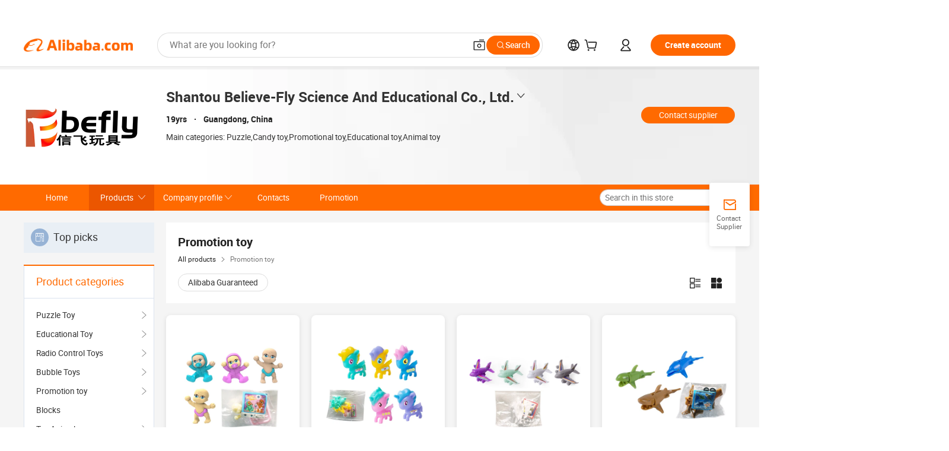

--- FILE ---
content_type: text/html;charset=UTF-8
request_url: https://beflytoys.en.alibaba.com/productgrouplist-200063336/%EF%BF%BD%EF%BF%BD%EF%BF%BD%EF%BF%BD%EF%BF%BD%EF%BF%BD%EF%BF%BD%EF%BF%BD%EF%BF%BD%EF%BF%BD%EF%BF%BD%EF%BF%BD_%EF%BF%BD%EF%BF%BD%EF%BF%BD%EF%BF%BD%EF%BF%BD%EF%BF%BD%EF%BF%BD%EF%BF%BD%EF%BF%BD.html
body_size: 54670
content:

<!DOCTYPE html>
<html lang="en">
<head prefix="og: http://ogp.me/ns#">
<script>window._timing = {};window._timing.html_start = Date.now();</script>
<meta charset="UTF-8"/><script>window.__APLUS_ABRATE__ = {"phantBucketName":"null",perf_group:""}</script><meta name="referrer" content="always"/><meta name="data-spm" content="a2700"/><meta name="viewport" content="viewport-fit=cover"/><link rel="shortcut icon" href="//is.alicdn.com/simg/single/icon/favicon.ico" type="image/x-icon"/><script>window._timing.prefetch_start = Date.now();</script>
<link rel="dns-prefetch" href="//s.alicdn.com" /><link rel="preconnect" href="//s.alicdn.com" /><script>window._timing.prefetch_end = Date.now();</script>
<link rel="preload" as="style" href="//s.alicdn.com/@g/icbu-decorate/icbu-mod-lib/3.1.25/index.css" onload="this.rel='stylesheet'">
<noscript><link rel="stylesheet" href="//s.alicdn.com/@g/icbu-decorate/icbu-mod-lib/3.1.25/index.css"></noscript>
<!-- the-new-header start --><style>.tnh-message-content .tnh-messages-nodata .tnh-messages-nodata-info .img{width:100%;height:101px;margin-top:40px;margin-bottom:20px;background:url(https://s.alicdn.com/@img/imgextra/i4/O1CN01lnw1WK1bGeXDIoBnB_!!6000000003438-2-tps-399-303.png) no-repeat center center;background-size:133px 101px}#popup-root .functional-content .thirdpart-login .icon-facebook{background-image:url(https://s.alicdn.com/@img/imgextra/i1/O1CN01hUG9f21b67dGOuB2W_!!6000000003415-55-tps-40-40.svg)}#popup-root .functional-content .thirdpart-login .icon-google{background-image:url(https://s.alicdn.com/@img/imgextra/i1/O1CN01Qd3ZsM1C2aAxLHO2h_!!6000000000023-2-tps-120-120.png)}#popup-root .functional-content .thirdpart-login .icon-linkedin{background-image:url(https://s.alicdn.com/@img/imgextra/i1/O1CN01qVG1rv1lNCYkhep7t_!!6000000004806-55-tps-40-40.svg)}.tnh-logo{z-index:9999;display:flex;flex-shrink:0;width:209px;height:29px;background:url(https://s.alicdn.com/@img/imgextra/i2/O1CN0153JdbU26g4bILVOyC_!!6000000007690-2-tps-418-58.png) no-repeat 0 0;background-size:209px 29px;cursor:pointer}html[dir=rtl] .tnh-logo{background:url(https://s.alicdn.com/@img/imgextra/i2/O1CN0153JdbU26g4bILVOyC_!!6000000007690-2-tps-418-58.png) no-repeat 100% 0}.tnh-new-logo{width:185px;background:url(https://s.alicdn.com/@img/imgextra/i1/O1CN01e5zQ2S1cAWz26ivMo_!!6000000003560-2-tps-920-110.png) no-repeat 0 0;background-size:185px 22px;height:22px}html[dir=rtl] .tnh-new-logo{background:url(https://s.alicdn.com/@img/imgextra/i1/O1CN01e5zQ2S1cAWz26ivMo_!!6000000003560-2-tps-920-110.png) no-repeat 100% 0}.source-in-europe{display:flex;gap:32px;padding:0 10px}.source-in-europe .divider{flex-shrink:0;width:1px;background-color:#ddd}.source-in-europe .sie_info{flex-shrink:0;width:520px}.source-in-europe .sie_info .sie_info-logo{display:inline-block!important;height:28px}.source-in-europe .sie_info .sie_info-title{margin-top:24px;font-weight:700;font-size:20px;line-height:26px}.source-in-europe .sie_info .sie_info-description{margin-top:8px;font-size:14px;line-height:18px}.source-in-europe .sie_info .sie_info-sell-list{margin-top:24px;display:flex;flex-wrap:wrap;justify-content:space-between;gap:16px}.source-in-europe .sie_info .sie_info-sell-list-item{width:calc(50% - 8px);display:flex;align-items:center;padding:20px 16px;gap:12px;border-radius:12px;font-size:14px;line-height:18px;font-weight:600}.source-in-europe .sie_info .sie_info-sell-list-item img{width:28px;height:28px}.source-in-europe .sie_info .sie_info-btn{display:inline-block;min-width:240px;margin-top:24px;margin-bottom:30px;padding:13px 24px;background-color:#f60;opacity:.9;color:#fff!important;border-radius:99px;font-size:16px;font-weight:600;line-height:22px;-webkit-text-decoration:none;text-decoration:none;text-align:center;cursor:pointer;border:none}.source-in-europe .sie_info .sie_info-btn:hover{opacity:1}.source-in-europe .sie_cards{display:flex;flex-grow:1}.source-in-europe .sie_cards .sie_cards-product-list{display:flex;flex-grow:1;flex-wrap:wrap;justify-content:space-between;gap:32px 16px;max-height:376px;overflow:hidden}.source-in-europe .sie_cards .sie_cards-product-list.lt-14{justify-content:flex-start}.source-in-europe .sie_cards .sie_cards-product{width:110px;height:172px;display:flex;flex-direction:column;align-items:center;color:#222;box-sizing:border-box}.source-in-europe .sie_cards .sie_cards-product .img{display:flex;justify-content:center;align-items:center;position:relative;width:88px;height:88px;overflow:hidden;border-radius:88px}.source-in-europe .sie_cards .sie_cards-product .img img{width:88px;height:88px;-o-object-fit:cover;object-fit:cover}.source-in-europe .sie_cards .sie_cards-product .img:after{content:"";background-color:#0000001a;position:absolute;left:0;top:0;width:100%;height:100%}html[dir=rtl] .source-in-europe .sie_cards .sie_cards-product .img:after{left:auto;right:0}.source-in-europe .sie_cards .sie_cards-product .text{font-size:12px;line-height:16px;display:-webkit-box;overflow:hidden;text-overflow:ellipsis;-webkit-box-orient:vertical;-webkit-line-clamp:1}.source-in-europe .sie_cards .sie_cards-product .sie_cards-product-title{margin-top:12px;color:#222}.source-in-europe .sie_cards .sie_cards-product .sie_cards-product-sell,.source-in-europe .sie_cards .sie_cards-product .sie_cards-product-country-list{margin-top:4px;color:#767676}.source-in-europe .sie_cards .sie_cards-product .sie_cards-product-country-list{display:flex;gap:8px}.source-in-europe .sie_cards .sie_cards-product .sie_cards-product-country-list.one-country{gap:4px}.source-in-europe .sie_cards .sie_cards-product .sie_cards-product-country-list img{width:18px;height:13px}.source-in-europe.source-in-europe-europages .sie_info-btn{background-color:#7faf0d}.source-in-europe.source-in-europe-europages .sie_info-sell-list-item{background-color:#f2f7e7}.source-in-europe.source-in-europe-europages .sie_card{background:#7faf0d0d}.source-in-europe.source-in-europe-wlw .sie_info-btn{background-color:#0060df}.source-in-europe.source-in-europe-wlw .sie_info-sell-list-item{background-color:#f1f5fc}.source-in-europe.source-in-europe-wlw .sie_card{background:#0060df0d}.tnh-sub-title{padding-left:12px;margin-left:13px;position:relative;color:#222;-webkit-text-decoration:none;text-decoration:none;white-space:nowrap;font-weight:600;font-size:20px;line-height:29px}html[dir=rtl] .tnh-sub-title{padding-left:0;padding-right:12px;margin-left:0;margin-right:13px}.tnh-sub-title:active{-webkit-text-decoration:none;text-decoration:none}.tnh-sub-title:before{content:"";height:24px;width:1px;position:absolute;display:inline-block;background-color:#222;left:0;top:50%;transform:translateY(-50%)}html[dir=rtl] .tnh-sub-title:before{left:auto;right:0}.popup-content{margin:auto;background:#fff;width:50%;padding:5px;border:1px solid #d7d7d7}[role=tooltip].popup-content{width:200px;box-shadow:0 0 3px #00000029;border-radius:5px}.popup-overlay{background:#00000080}[data-popup=tooltip].popup-overlay{background:transparent}.popup-arrow{filter:drop-shadow(0 -3px 3px rgba(0,0,0,.16));color:#fff;stroke-width:2px;stroke:#d7d7d7;stroke-dasharray:30px;stroke-dashoffset:-54px;inset:0}.tnh-badge{position:relative}.tnh-badge i{position:absolute;top:-8px;left:50%;height:16px;padding:0 6px;border-radius:8px;background-color:#e52828;color:#fff;font-style:normal;font-size:12px;line-height:16px}html[dir=rtl] .tnh-badge i{left:auto;right:50%}.tnh-badge-nf i{position:relative;top:auto;left:auto;height:16px;padding:0 8px;border-radius:8px;background-color:#e52828;color:#fff;font-style:normal;font-size:12px;line-height:16px}html[dir=rtl] .tnh-badge-nf i{left:auto;right:auto}.tnh-button{display:block;flex-shrink:0;height:36px;padding:0 24px;outline:none;border-radius:9999px;background-color:#f60;color:#fff!important;text-align:center;font-weight:600;font-size:14px;line-height:36px;cursor:pointer}.tnh-button:active{-webkit-text-decoration:none;text-decoration:none;transform:scale(.9)}.tnh-button:hover{background-color:#d04a0a}@keyframes circle-360-l0%{transform:rotate(0)to{transform:rotate(360deg)}}@keyframes circle-360-rtl{0%{transform:rotate(0)}to{transform:rotate(-360deg)}}.circle-360{animation:circle-360-ltr infinite 1s linear;-webkit-animation:circle-360-ltr infinite 1s linear}html[dir=rtl] .circle-360{animation:circle-360-rtl infinite 1s linear;-webkit-animation:circle-360-rtl infinite 1s linear}.tnh-loading{display:flex;align-items:center;justify-content:center;width:100%}.tnh-loading .tnh-icon{color:#ddd;font-size:40px}#the-new-header.tnh-fixed{position:fixed;top:0;left:0;border-bottom:1px solid #ddd;background-color:#fff!important}html[dir=rtl] #the-new-header.tnh-fixed{left:auto;right:0}.tnh-overlay{position:fixed;top:0;left:0;width:100%;height:100vh}html[dir=rtl] .tnh-overlay{left:auto;right:0}.tnh-icon{display:inline-block;width:1em;height:1em;margin-right:6px;overflow:hidden;vertical-align:-.15em;fill:currentColor}html[dir=rtl] .tnh-icon{margin-right:0;margin-left:6px}.tnh-hide{display:none}.tnh-more{color:#222!important;-webkit-text-decoration:underline!important;text-decoration:underline!important}#the-new-header.tnh-dark{background-color:transparent;color:#fff}#the-new-header.tnh-dark a:link,#the-new-header.tnh-dark a:visited,#the-new-header.tnh-dark a:hover,#the-new-header.tnh-dark a:active,#the-new-header.tnh-dark .tnh-sign-in{color:#fff}#the-new-header.tnh-dark .functional-content a{color:#222}#the-new-header.tnh-dark .tnh-logo{background:url(https://s.alicdn.com/@img/imgextra/i2/O1CN01kNCWs61cTlUC9Pjmu_!!6000000003602-2-tps-418-58.png) no-repeat 0 0;background-size:209px 29px}#the-new-header.tnh-dark .tnh-new-logo{background:url(https://s.alicdn.com/@img/imgextra/i4/O1CN011ZJg9l24hKaeQlVNh_!!6000000007422-2-tps-1380-165.png) no-repeat 0 0;background-size:auto 22px}#the-new-header.tnh-dark .tnh-sub-title{color:#fff}#the-new-header.tnh-dark .tnh-sub-title:before{content:"";height:24px;width:1px;position:absolute;display:inline-block;background-color:#fff;left:0;top:50%;transform:translateY(-50%)}html[dir=rtl] #the-new-header.tnh-dark .tnh-sub-title:before{left:auto;right:0}#the-new-header.tnh-white,#the-new-header.tnh-white-overlay{background-color:#fff;color:#222}#the-new-header.tnh-white a:link,#the-new-header.tnh-white-overlay a:link,#the-new-header.tnh-white a:visited,#the-new-header.tnh-white-overlay a:visited,#the-new-header.tnh-white a:hover,#the-new-header.tnh-white-overlay a:hover,#the-new-header.tnh-white a:active,#the-new-header.tnh-white-overlay a:active,#the-new-header.tnh-white .tnh-sign-in,#the-new-header.tnh-white-overlay .tnh-sign-in{color:#222}#the-new-header.tnh-white .tnh-logo,#the-new-header.tnh-white-overlay .tnh-logo{background:url(https://s.alicdn.com/@img/imgextra/i2/O1CN0153JdbU26g4bILVOyC_!!6000000007690-2-tps-418-58.png) no-repeat 0 0;background-size:209px 29px}#the-new-header.tnh-white .tnh-new-logo,#the-new-header.tnh-white-overlay .tnh-new-logo{background:url(https://s.alicdn.com/@img/imgextra/i1/O1CN01e5zQ2S1cAWz26ivMo_!!6000000003560-2-tps-920-110.png) no-repeat 0 0;background-size:auto 22px}#the-new-header.tnh-white .tnh-sub-title,#the-new-header.tnh-white-overlay .tnh-sub-title{color:#222}#the-new-header.tnh-white{border-bottom:1px solid #ddd;background-color:#fff!important}#the-new-header.tnh-no-border{border:none}@keyframes color-change-to-fff{0%{background:transparent}to{background:#fff}}#the-new-header.tnh-white-overlay{animation:color-change-to-fff .1s cubic-bezier(.65,0,.35,1);-webkit-animation:color-change-to-fff .1s cubic-bezier(.65,0,.35,1)}.ta-content .ta-card{display:flex;align-items:center;justify-content:flex-start;width:49%;height:120px;margin-bottom:20px;padding:20px;border-radius:16px;background-color:#f7f7f7}.ta-content .ta-card .img{width:70px;height:70px;background-size:70px 70px}.ta-content .ta-card .text{display:flex;align-items:center;justify-content:space-between;width:calc(100% - 76px);margin-left:16px;font-size:20px;line-height:26px}html[dir=rtl] .ta-content .ta-card .text{margin-left:0;margin-right:16px}.ta-content .ta-card .text h3{max-width:200px;margin-right:8px;text-align:left;font-weight:600;font-size:14px}html[dir=rtl] .ta-content .ta-card .text h3{margin-right:0;margin-left:8px;text-align:right}.ta-content .ta-card .text .tnh-icon{flex-shrink:0;font-size:24px}.ta-content .ta-card .text .tnh-icon.rtl{transform:scaleX(-1)}.ta-content{display:flex;justify-content:space-between}.ta-content .info{width:50%;margin:40px 40px 40px 134px}html[dir=rtl] .ta-content .info{margin:40px 134px 40px 40px}.ta-content .info h3{display:block;margin:20px 0 28px;font-weight:600;font-size:32px;line-height:40px}.ta-content .info .img{width:212px;height:32px}.ta-content .info .tnh-button{display:block;width:180px;color:#fff}.ta-content .cards{display:flex;flex-shrink:0;flex-wrap:wrap;justify-content:space-between;width:716px}.help-center-content{display:flex;justify-content:center;gap:40px}.help-center-content .hc-item{display:flex;flex-direction:column;align-items:center;justify-content:center;width:280px;height:144px;border:1px solid #ddd;font-size:14px}.help-center-content .hc-item .tnh-icon{margin-bottom:14px;font-size:40px;line-height:40px}.help-center-content .help-center-links{min-width:250px;margin-left:40px;padding-left:40px;border-left:1px solid #ddd}html[dir=rtl] .help-center-content .help-center-links{margin-left:0;margin-right:40px;padding-left:0;padding-right:40px;border-left:none;border-right:1px solid #ddd}.help-center-content .help-center-links a{display:block;padding:12px 14px;outline:none;color:#222;-webkit-text-decoration:none;text-decoration:none;font-size:14px}.help-center-content .help-center-links a:hover{-webkit-text-decoration:underline!important;text-decoration:underline!important}.get-the-app-content-tnh{display:flex;justify-content:center;flex:0 0 auto}.get-the-app-content-tnh .info-tnh .title-tnh{font-weight:700;font-size:20px;margin-bottom:20px}.get-the-app-content-tnh .info-tnh .content-wrapper{display:flex;justify-content:center}.get-the-app-content-tnh .info-tnh .content-tnh{margin-right:40px;width:300px;font-size:16px}html[dir=rtl] .get-the-app-content-tnh .info-tnh .content-tnh{margin-right:0;margin-left:40px}.get-the-app-content-tnh .info-tnh a{-webkit-text-decoration:underline!important;text-decoration:underline!important}.get-the-app-content-tnh .download{display:flex}.get-the-app-content-tnh .download .store{display:flex;flex-direction:column;margin-right:40px}html[dir=rtl] .get-the-app-content-tnh .download .store{margin-right:0;margin-left:40px}.get-the-app-content-tnh .download .store a{margin-bottom:20px}.get-the-app-content-tnh .download .store a img{height:44px}.get-the-app-content-tnh .download .qr img{height:120px}.get-the-app-content-tnh-wrapper{display:flex;justify-content:center;align-items:start;height:100%}.get-the-app-content-tnh-divider{width:1px;height:100%;background-color:#ddd;margin:0 67px;flex:0 0 auto}.tnh-alibaba-lens-install-btn{background-color:#f60;height:48px;border-radius:65px;padding:0 24px;margin-left:71px;color:#fff;flex:0 0 auto;display:flex;align-items:center;border:none;cursor:pointer;font-size:16px;font-weight:600;line-height:22px}html[dir=rtl] .tnh-alibaba-lens-install-btn{margin-left:0;margin-right:71px}.tnh-alibaba-lens-install-btn img{width:24px;height:24px}.tnh-alibaba-lens-install-btn span{margin-left:8px}html[dir=rtl] .tnh-alibaba-lens-install-btn span{margin-left:0;margin-right:8px}.tnh-alibaba-lens-info{display:flex;margin-bottom:20px;font-size:16px}.tnh-alibaba-lens-info div{width:400px}.tnh-alibaba-lens-title{color:#222;font-family:Inter;font-size:20px;font-weight:700;line-height:26px;margin-bottom:20px}.tnh-alibaba-lens-extra{-webkit-text-decoration:underline!important;text-decoration:underline!important;font-size:16px;font-style:normal;font-weight:400;line-height:22px}.featured-content{display:flex;justify-content:center;gap:40px}.featured-content .card-links{min-width:250px;margin-left:40px;padding-left:40px;border-left:1px solid #ddd}html[dir=rtl] .featured-content .card-links{margin-left:0;margin-right:40px;padding-left:0;padding-right:40px;border-left:none;border-right:1px solid #ddd}.featured-content .card-links a{display:block;padding:14px;outline:none;-webkit-text-decoration:none;text-decoration:none;font-size:14px}.featured-content .card-links a:hover{-webkit-text-decoration:underline!important;text-decoration:underline!important}.featured-content .featured-item{display:flex;flex-direction:column;align-items:center;justify-content:center;width:280px;height:144px;border:1px solid #ddd;color:#222;font-size:14px}.featured-content .featured-item .tnh-icon{margin-bottom:14px;font-size:40px;line-height:40px}.buyer-central-content{display:flex;justify-content:space-between;gap:30px;margin:auto 20px;font-size:14px}.buyer-central-content .bcc-item{width:20%}.buyer-central-content .bcc-item .bcc-item-title,.buyer-central-content .bcc-item .bcc-item-child{margin-bottom:18px}.buyer-central-content .bcc-item .bcc-item-title{font-weight:600}.buyer-central-content .bcc-item .bcc-item-child a:hover{-webkit-text-decoration:underline!important;text-decoration:underline!important}.become-supplier-content{display:flex;justify-content:center;gap:40px}.become-supplier-content a{display:flex;flex-direction:column;align-items:center;justify-content:center;width:280px;height:144px;padding:0 20px;border:1px solid #ddd;font-size:14px}.become-supplier-content a .tnh-icon{margin-bottom:14px;font-size:40px;line-height:40px}.become-supplier-content a .become-supplier-content-desc{height:44px;text-align:center}@keyframes sub-header-title-hover{0%{transform:scaleX(.4);-webkit-transform:scaleX(.4)}to{transform:scaleX(1);-webkit-transform:scaleX(1)}}.sub-header{min-width:1200px;max-width:1580px;height:36px;margin:0 auto;overflow:hidden;font-size:14px}.sub-header .sub-header-top{position:absolute;bottom:0;z-index:2;width:100%;min-width:1200px;max-width:1600px;height:36px;margin:0 auto;background-color:transparent}.sub-header .sub-header-default{display:flex;justify-content:space-between;width:100%;height:40px;padding:0 40px}.sub-header .sub-header-default .sub-header-main,.sub-header .sub-header-default .sub-header-sub{display:flex;align-items:center;justify-content:space-between;gap:28px}.sub-header .sub-header-default .sub-header-main .sh-current-item .animated-tab-content,.sub-header .sub-header-default .sub-header-sub .sh-current-item .animated-tab-content{top:108px;opacity:1;visibility:visible}.sub-header .sub-header-default .sub-header-main .sh-current-item .animated-tab-content img,.sub-header .sub-header-default .sub-header-sub .sh-current-item .animated-tab-content img{display:inline}.sub-header .sub-header-default .sub-header-main .sh-current-item .animated-tab-content .item-img,.sub-header .sub-header-default .sub-header-sub .sh-current-item .animated-tab-content .item-img{display:block}.sub-header .sub-header-default .sub-header-main .sh-current-item .tab-title:after,.sub-header .sub-header-default .sub-header-sub .sh-current-item .tab-title:after{position:absolute;bottom:1px;display:block;width:100%;height:2px;border-bottom:2px solid #222!important;content:" ";animation:sub-header-title-hover .3s cubic-bezier(.6,0,.4,1) both;-webkit-animation:sub-header-title-hover .3s cubic-bezier(.6,0,.4,1) both}.sub-header .sub-header-default .sub-header-main .sh-current-item .tab-title-click:hover,.sub-header .sub-header-default .sub-header-sub .sh-current-item .tab-title-click:hover{-webkit-text-decoration:underline;text-decoration:underline}.sub-header .sub-header-default .sub-header-main .sh-current-item .tab-title-click:after,.sub-header .sub-header-default .sub-header-sub .sh-current-item .tab-title-click:after{display:none}.sub-header .sub-header-default .sub-header-main>div,.sub-header .sub-header-default .sub-header-sub>div{display:flex;align-items:center;margin-top:-2px;cursor:pointer}.sub-header .sub-header-default .sub-header-main>div:last-child,.sub-header .sub-header-default .sub-header-sub>div:last-child{padding-right:0}html[dir=rtl] .sub-header .sub-header-default .sub-header-main>div:last-child,html[dir=rtl] .sub-header .sub-header-default .sub-header-sub>div:last-child{padding-right:0;padding-left:0}.sub-header .sub-header-default .sub-header-main>div:last-child.sh-current-item:after,.sub-header .sub-header-default .sub-header-sub>div:last-child.sh-current-item:after{width:100%}.sub-header .sub-header-default .sub-header-main>div .tab-title,.sub-header .sub-header-default .sub-header-sub>div .tab-title{position:relative;height:36px}.sub-header .sub-header-default .sub-header-main>div .animated-tab-content,.sub-header .sub-header-default .sub-header-sub>div .animated-tab-content{position:absolute;top:108px;left:0;width:100%;overflow:hidden;border-top:1px solid #ddd;background-color:#fff;opacity:0;visibility:hidden}html[dir=rtl] .sub-header .sub-header-default .sub-header-main>div .animated-tab-content,html[dir=rtl] .sub-header .sub-header-default .sub-header-sub>div .animated-tab-content{left:auto;right:0}.sub-header .sub-header-default .sub-header-main>div .animated-tab-content img,.sub-header .sub-header-default .sub-header-sub>div .animated-tab-content img{display:none}.sub-header .sub-header-default .sub-header-main>div .animated-tab-content .item-img,.sub-header .sub-header-default .sub-header-sub>div .animated-tab-content .item-img{display:none}.sub-header .sub-header-default .sub-header-main>div .tab-content,.sub-header .sub-header-default .sub-header-sub>div .tab-content{display:flex;justify-content:flex-start;width:100%;min-width:1200px;max-height:calc(100vh - 220px)}.sub-header .sub-header-default .sub-header-main>div .tab-content .animated-tab-content-children,.sub-header .sub-header-default .sub-header-sub>div .tab-content .animated-tab-content-children{width:100%;min-width:1200px;max-width:1600px;margin:40px auto;padding:0 40px;opacity:0}.sub-header .sub-header-default .sub-header-main>div .tab-content .animated-tab-content-children-no-animation,.sub-header .sub-header-default .sub-header-sub>div .tab-content .animated-tab-content-children-no-animation{opacity:1}.sub-header .sub-header-props{height:36px}.sub-header .sub-header-props-hide{position:relative;height:0;padding:0 40px}.sub-header .rounded{border-radius:8px}.tnh-logo{z-index:9999;display:flex;flex-shrink:0;width:209px;height:29px;background:url(https://s.alicdn.com/@img/imgextra/i2/O1CN0153JdbU26g4bILVOyC_!!6000000007690-2-tps-418-58.png) no-repeat 0 0;background-size:209px 29px;cursor:pointer}html[dir=rtl] .tnh-logo{background:url(https://s.alicdn.com/@img/imgextra/i2/O1CN0153JdbU26g4bILVOyC_!!6000000007690-2-tps-418-58.png) no-repeat 100% 0}.tnh-new-logo{width:185px;background:url(https://s.alicdn.com/@img/imgextra/i1/O1CN01e5zQ2S1cAWz26ivMo_!!6000000003560-2-tps-920-110.png) no-repeat 0 0;background-size:185px 22px;height:22px}html[dir=rtl] .tnh-new-logo{background:url(https://s.alicdn.com/@img/imgextra/i1/O1CN01e5zQ2S1cAWz26ivMo_!!6000000003560-2-tps-920-110.png) no-repeat 100% 0}#popup-root .functional-content{width:360px;max-height:calc(100vh - 40px);padding:20px;border-radius:12px;background-color:#fff;box-shadow:0 6px 12px 4px #00000014;-webkit-box-shadow:0 6px 12px 4px rgba(0,0,0,.08)}#popup-root .functional-content a{outline:none}#popup-root .functional-content a:link,#popup-root .functional-content a:visited,#popup-root .functional-content a:hover,#popup-root .functional-content a:active{color:#222;-webkit-text-decoration:none;text-decoration:none}#popup-root .functional-content ul{padding:0;list-style:none}#popup-root .functional-content h3{font-weight:600;font-size:14px;line-height:18px;color:#222}#popup-root .functional-content .css-jrh21l-control{outline:none!important;border-color:#ccc;box-shadow:none}#popup-root .functional-content .css-jrh21l-control .css-15lsz6c-indicatorContainer{color:#ccc}#popup-root .functional-content .thirdpart-login{display:flex;justify-content:space-between;width:245px;margin:0 auto 20px}#popup-root .functional-content .thirdpart-login a{border-radius:8px}#popup-root .functional-content .thirdpart-login .icon-facebook{background-image:url(https://s.alicdn.com/@img/imgextra/i1/O1CN01hUG9f21b67dGOuB2W_!!6000000003415-55-tps-40-40.svg)}#popup-root .functional-content .thirdpart-login .icon-google{background-image:url(https://s.alicdn.com/@img/imgextra/i1/O1CN01Qd3ZsM1C2aAxLHO2h_!!6000000000023-2-tps-120-120.png)}#popup-root .functional-content .thirdpart-login .icon-linkedin{background-image:url(https://s.alicdn.com/@img/imgextra/i1/O1CN01qVG1rv1lNCYkhep7t_!!6000000004806-55-tps-40-40.svg)}#popup-root .functional-content .login-with{width:100%;text-align:center;margin-bottom:16px}#popup-root .functional-content .login-tips{font-size:12px;margin-bottom:20px;color:#767676}#popup-root .functional-content .login-tips a{outline:none;color:#767676!important;-webkit-text-decoration:underline!important;text-decoration:underline!important}#popup-root .functional-content .tnh-button{outline:none!important;color:#fff}#popup-root .functional-content .login-links>div{border-top:1px solid #ddd}#popup-root .functional-content .login-links>div ul{margin:8px 0;list-style:none}#popup-root .functional-content .login-links>div a{display:flex;align-items:center;min-height:40px;-webkit-text-decoration:none;text-decoration:none;font-size:14px;color:#222}#popup-root .functional-content .login-links>div a:hover{margin:0 -20px;padding:0 20px;background-color:#f4f4f4;font-weight:600}.tnh-languages{position:relative;display:flex}.tnh-languages .current{display:flex;align-items:center}.tnh-languages .current>div{margin-right:4px}html[dir=rtl] .tnh-languages .current>div{margin-right:0;margin-left:4px}.tnh-languages .current .tnh-icon{font-size:24px}.tnh-languages .current .tnh-icon:last-child{margin-right:0}html[dir=rtl] .tnh-languages .current .tnh-icon:last-child{margin-right:0;margin-left:0}.tnh-languages-overlay{font-size:14px}.tnh-languages-overlay .tnh-l-o-title{margin-bottom:8px;font-weight:600;font-size:14px;line-height:18px}.tnh-languages-overlay .tnh-l-o-select{width:100%;margin:8px 0 16px}.tnh-languages-overlay .select-item{background-color:#fff4ed}.tnh-languages-overlay .tnh-l-o-control{display:flex;justify-content:center}.tnh-languages-overlay .tnh-l-o-control .tnh-button{width:100%}.tnh-cart-content{max-height:600px;overflow-y:scroll}.tnh-cart-content .tnh-cart-item h3{overflow:hidden;text-overflow:ellipsis;white-space:nowrap}.tnh-cart-content .tnh-cart-item h3 a:hover{-webkit-text-decoration:underline!important;text-decoration:underline!important}.cart-popup-content{padding:0!important}.cart-popup-content .cart-logged-popup-arrow{transform:translate(-20px)}html[dir=rtl] .cart-popup-content .cart-logged-popup-arrow{transform:translate(20px)}.tnh-ma-content .tnh-ma-content-title{display:flex;align-items:center;margin-bottom:20px}.tnh-ma-content .tnh-ma-content-title h3{margin:0 12px 0 0;overflow:hidden;text-overflow:ellipsis;white-space:nowrap}html[dir=rtl] .tnh-ma-content .tnh-ma-content-title h3{margin:0 0 0 12px}.tnh-ma-content .tnh-ma-content-title img{height:16px}.ma-portrait-waiting{margin-left:12px}html[dir=rtl] .ma-portrait-waiting{margin-left:0;margin-right:12px}.tnh-message-content .tnh-messages-buyer .tnh-messages-list{display:flex;flex-direction:column}.tnh-message-content .tnh-messages-buyer .tnh-messages-list .tnh-message-unread-item{display:flex;align-items:center;justify-content:space-between;padding:16px 0;color:#222}.tnh-message-content .tnh-messages-buyer .tnh-messages-list .tnh-message-unread-item:last-child{margin-bottom:20px}.tnh-message-content .tnh-messages-buyer .tnh-messages-list .tnh-message-unread-item .img{width:48px;height:48px;margin-right:12px;overflow:hidden;border:1px solid #ddd;border-radius:100%}html[dir=rtl] .tnh-message-content .tnh-messages-buyer .tnh-messages-list .tnh-message-unread-item .img{margin-right:0;margin-left:12px}.tnh-message-content .tnh-messages-buyer .tnh-messages-list .tnh-message-unread-item .img img{width:48px;height:48px;-o-object-fit:cover;object-fit:cover}.tnh-message-content .tnh-messages-buyer .tnh-messages-list .tnh-message-unread-item .user-info{display:flex;flex-direction:column}.tnh-message-content .tnh-messages-buyer .tnh-messages-list .tnh-message-unread-item .user-info strong{margin-bottom:6px;font-weight:600;font-size:14px}.tnh-message-content .tnh-messages-buyer .tnh-messages-list .tnh-message-unread-item .user-info span{width:220px;margin-right:12px;overflow:hidden;text-overflow:ellipsis;white-space:nowrap;font-size:12px}html[dir=rtl] .tnh-message-content .tnh-messages-buyer .tnh-messages-list .tnh-message-unread-item .user-info span{margin-right:0;margin-left:12px}.tnh-message-content .tnh-messages-unread-content{margin:20px 0;text-align:center;font-size:14px}.tnh-message-content .tnh-messages-unread-hascookie{display:flex;flex-direction:column;margin:20px 0 16px;text-align:center;font-size:14px}.tnh-message-content .tnh-messages-unread-hascookie strong{margin-bottom:20px}.tnh-message-content .tnh-messages-nodata .tnh-messages-nodata-info{display:flex;flex-direction:column;text-align:center}.tnh-message-content .tnh-messages-nodata .tnh-messages-nodata-info .img{width:100%;height:101px;margin-top:40px;margin-bottom:20px;background:url(https://s.alicdn.com/@img/imgextra/i4/O1CN01lnw1WK1bGeXDIoBnB_!!6000000003438-2-tps-399-303.png) no-repeat center center;background-size:133px 101px}.tnh-message-content .tnh-messages-nodata .tnh-messages-nodata-info span{margin-bottom:40px}.tnh-order-content .tnh-order-buyer,.tnh-order-content .tnh-order-seller{display:flex;flex-direction:column;margin-bottom:20px;font-size:14px}.tnh-order-content .tnh-order-buyer h3,.tnh-order-content .tnh-order-seller h3{margin-bottom:16px;font-size:14px;line-height:18px}.tnh-order-content .tnh-order-buyer a,.tnh-order-content .tnh-order-seller a{padding:11px 0;color:#222!important}.tnh-order-content .tnh-order-buyer a:hover,.tnh-order-content .tnh-order-seller a:hover{-webkit-text-decoration:underline!important;text-decoration:underline!important}.tnh-order-content .tnh-order-buyer a span,.tnh-order-content .tnh-order-seller a span{margin-right:4px}html[dir=rtl] .tnh-order-content .tnh-order-buyer a span,html[dir=rtl] .tnh-order-content .tnh-order-seller a span{margin-right:0;margin-left:4px}.tnh-order-content .tnh-order-seller,.tnh-order-content .tnh-order-ta{padding-top:20px;border-top:1px solid #ddd}.tnh-order-content .tnh-order-seller:first-child,.tnh-order-content .tnh-order-ta:first-child{border-top:0;padding-top:0}.tnh-order-content .tnh-order-ta .img{margin-bottom:12px}.tnh-order-content .tnh-order-ta .img img{width:186px;height:28px;-o-object-fit:cover;object-fit:cover}.tnh-order-content .tnh-order-ta .ta-info{margin-bottom:16px;font-size:14px;line-height:18px}.tnh-order-content .tnh-order-ta .ta-info a{margin-left:4px;-webkit-text-decoration:underline!important;text-decoration:underline!important}html[dir=rtl] .tnh-order-content .tnh-order-ta .ta-info a{margin-left:0;margin-right:4px}.tnh-order-content .tnh-order-nodata .ta-info .ta-logo{margin:24px 0 16px}.tnh-order-content .tnh-order-nodata .ta-info .ta-logo img{height:28px}.tnh-order-content .tnh-order-nodata .ta-info h3{margin-bottom:24px;font-size:20px}.tnh-order-content .tnh-order-nodata .ta-card{display:flex;align-items:center;justify-content:flex-start;margin-bottom:20px;color:#222}.tnh-order-content .tnh-order-nodata .ta-card:hover{-webkit-text-decoration:underline!important;text-decoration:underline!important}.tnh-order-content .tnh-order-nodata .ta-card .img{width:36px;height:36px;margin-right:8px;background-size:36px 36px!important}html[dir=rtl] .tnh-order-content .tnh-order-nodata .ta-card .img{margin-right:0;margin-left:8px}.tnh-order-content .tnh-order-nodata .ta-card .text{display:flex;align-items:center;justify-content:space-between}.tnh-order-content .tnh-order-nodata .ta-card .text h3{margin:0;font-weight:600;font-size:14px}.tnh-order-content .tnh-order-nodata .ta-card .text .tnh-icon{display:none}.tnh-order-content .tnh-order-nodata .tnh-more{display:block;margin-bottom:24px}.tnh-login{display:flex;flex-grow:2;flex-shrink:1;align-items:center;justify-content:space-between}.tnh-login .tnh-sign-in,.tnh-login .tnh-sign-up{flex-grow:1}.tnh-login .tnh-sign-in{display:flex;align-items:center;justify-content:center;margin-right:28px;color:#222}html[dir=rtl] .tnh-login .tnh-sign-in{margin-right:0;margin-left:28px}.tnh-login .tnh-sign-in:hover{-webkit-text-decoration:underline!important;text-decoration:underline!important}.tnh-login .tnh-sign-up{min-width:120px;color:#fff}.tnh-login .tnh-icon{font-size:24px}.tnh-loggedin{display:flex;align-items:center;gap:28px}.tnh-loggedin .tnh-icon{margin-right:0;font-size:24px}html[dir=rtl] .tnh-loggedin .tnh-icon{margin-right:0;margin-left:0}.tnh-loggedin .user-portrait{width:36px;height:36px;border-radius:36px}.sign-in-content{max-height:calc(100vh - 20px);margin:-20px;padding:20px;overflow-y:scroll}.sign-in-content-title,.sign-in-content-button{margin-bottom:20px}.ma-content{border-radius:12px 5px 12px 12px!important}html[dir=rtl] .ma-content{border-radius:5px 12px 12px!important}.tnh-ship-to{position:relative;display:flex;justify-content:center}.tnh-ship-to .ship-to-tips{position:absolute;border-radius:16px;width:400px;background:#222;padding:16px;color:#fff;top:50px;z-index:9999;box-shadow:0 4px 12px #0003;cursor:auto}.tnh-ship-to .ship-to-tips:before{content:"";width:0;height:0;border-left:8px solid transparent;border-right:8px solid transparent;border-bottom:8px solid #222;position:absolute;top:-8px;left:50%;margin-left:-8px}html[dir=rtl] .tnh-ship-to .ship-to-tips:before{left:auto;right:50%;margin-left:0;margin-right:-8px}.tnh-ship-to .ship-to-tips .ship-to-tips-container{display:flex;flex-direction:column}.tnh-ship-to .ship-to-tips .ship-to-tips-container .ship-to-tips-title-container{display:flex;justify-content:space-between}.tnh-ship-to .ship-to-tips .ship-to-tips-container .ship-to-tips-title-container>img{width:24px;height:24px;cursor:pointer;margin-left:8px}html[dir=rtl] .tnh-ship-to .ship-to-tips .ship-to-tips-container .ship-to-tips-title-container>img{margin-left:0;margin-right:8px}.tnh-ship-to .ship-to-tips .ship-to-tips-container .ship-to-tips-title-container .ship-to-tips-title{color:#fff;font-size:14px;font-weight:600;line-height:18px}.tnh-ship-to .ship-to-tips .ship-to-tips-container .ship-to-tips-desc{color:#fff;font-size:14px;font-weight:400;line-height:18px;padding-right:32px}html[dir=rtl] .tnh-ship-to .ship-to-tips .ship-to-tips-container .ship-to-tips-desc{padding-right:0;padding-left:32px}.tnh-ship-to .ship-to-tips .ship-to-tips-container .ship-to-tips-actions{margin-top:12px;display:flex;align-items:center}.tnh-ship-to .ship-to-tips .ship-to-tips-container .ship-to-tips-actions .ship-to-action{margin-left:8px;padding:4px 8px;border-radius:50px;font-size:12px;line-height:16px;font-weight:600;cursor:pointer}html[dir=rtl] .tnh-ship-to .ship-to-tips .ship-to-tips-container .ship-to-tips-actions .ship-to-action{margin-left:0;margin-right:8px}.tnh-ship-to .ship-to-tips .ship-to-tips-container .ship-to-tips-actions .ship-to-action:first-child{margin-left:0}html[dir=rtl] .tnh-ship-to .ship-to-tips .ship-to-tips-container .ship-to-tips-actions .ship-to-action:first-child{margin-left:0;margin-right:0}.tnh-ship-to .ship-to-tips .ship-to-tips-container .ship-to-tips-actions .ship-to-action.primary{background-color:#fff;color:#222}.tnh-ship-to .ship-to-tips .ship-to-tips-container .ship-to-tips-actions .ship-to-action.secondary{color:#fff}.tnh-ship-to .tnh-current-country{display:flex;flex-direction:column}.tnh-ship-to .tnh-current-country .deliver-span{font-size:12px;font-weight:400;line-height:16px}.tnh-ship-to .tnh-country-flag{min-width:23px;display:flex;align-items:center}.tnh-ship-to .tnh-country-flag img{height:14px;margin-right:4px}html[dir=rtl] .tnh-ship-to .tnh-country-flag img{margin-right:0;margin-left:4px}.tnh-ship-to .tnh-country-flag>span{font-size:14px;font-weight:600}.tnh-ship-to-content{width:382px!important;padding:0!important}.tnh-ship-to-content .crated-header-ship-to{border-radius:12px}.tnh-smart-assistant{display:flex}.tnh-smart-assistant>img{height:36px}.tnh-no-scenes{position:absolute;top:0;left:0;z-index:9999;width:100%;height:108px;background-color:#00000080;color:#fff;text-align:center;font-size:30px;line-height:108px}html[dir=rtl] .tnh-no-scenes{left:auto;right:0}body{line-height:inherit;margin:0}.the-new-header-wrapper{min-height:109px}.the-new-header{position:relative;width:100%;font-size:14px;font-family:Inter,SF Pro Text,Roboto,Helvetica Neue,Helvetica,Tahoma,Arial,PingFang SC,Microsoft YaHei;line-height:18px}.the-new-header *,.the-new-header :after,.the-new-header :before{box-sizing:border-box}.the-new-header ul,.the-new-header li{margin:0;padding:0;list-style:none}.the-new-header a{text-decoration:inherit}.the-new-header .header-content{min-width:1200px;max-width:1580px;margin:0 auto;padding:0 40px;font-size:14px}.the-new-header .header-content .tnh-main{display:flex;align-items:center;justify-content:space-between;height:72px}.the-new-header .header-content .tnh-main .tnh-logo-content{display:flex}.the-new-header .header-content .tnh-main .tnh-searchbar{flex-grow:1;flex-shrink:1;margin:0 40px}.the-new-header .header-content .tnh-main .functional{display:flex;flex-shrink:0;align-items:center;gap:28px}.the-new-header .header-content .tnh-main .functional>div{cursor:pointer}@media (max-width: 1440){.the-new-header .header-content .main .tnh-searchbar{margin:0 28px!important}}@media (max-width: 1280px){.hide-item{display:none}.the-new-header .header-content .main .tnh-searchbar{margin:0 24px!important}.tnh-languages{width:auto!important}.sub-header .sub-header-main>div:last-child,.sub-header .sub-header-sub>div:last-child{padding-right:0!important}html[dir=rtl] .sub-header .sub-header-main>div:last-child,html[dir=rtl] .sub-header .sub-header-sub>div:last-child{padding-right:0!important;padding-left:0!important}.functional .tnh-login .tnh-sign-in{margin-right:24px!important}html[dir=rtl] .functional .tnh-login .tnh-sign-in{margin-right:0!important;margin-left:24px!important}.tnh-languages{min-width:30px}}.tnh-popup-root .functional-content{top:60px!important;color:#222}@media (max-height: 550px){.ship-to-content,.tnh-languages-overlay{max-height:calc(100vh - 180px)!important;overflow-y:scroll!important}}.cratedx-doc-playground-preview{position:fixed;top:0;left:0;padding:0}html[dir=rtl] .cratedx-doc-playground-preview{left:auto;right:0}</style>
<!-- shop-render start --><style>body,h1,h2,h3,h4,h5,h6,hr,p,blockquote,dl,dt,dd,ul,ol,li,pre,form,fieldset,legend,button,input,textarea,th,td{margin:0;padding:0}body{font:14px/1.5}h1,h2,h3,h4,h5,h6{font-size:100%}a:hover{text-decoration:underline}.root{overflow-x:hidden}.root .layout-220-960{display:flex;justify-content:space-between;margin:0 auto;width:100%;max-width:1200px}.root .layout-220-960 .grid220{display:inline-block;width:220px}.root .layout-220-960 .grid960{display:inline-block;width:960px}.root .J_module{margin:0 auto 20px;width:100%}.root .J_module.hideBottom,.root .J_module:empty{margin-bottom:0}.root #bd .J_module{max-width:1200px}.root #bd .J_module.fluid{max-width:100%}.root #bd .J_module.full{position:relative;left:50%;margin-left:-960px;width:1920px;max-width:1920px}.root #fc .J_module{margin:0}.next-pagination .next-btn{border-radius:3px}.next-pagination .next-btn.current{color:#fff}.J_module.module_loaded{background-image:none;background-size:initial;min-height:initial}.sc-hd-prefix-mask{z-index:9998!important}.xman-popup{z-index:9999!important}body.companyProfile .root #hd .J_module,body.factory .root #hd .J_module{margin-bottom:0}body.companyProfile .root #bd,body.factory .root #bd{padding:20px 0 1px;background:#f5f5f5}body.companyProfile .root #bd .J_module,body.factory .root #bd .J_module{margin-bottom:20px}body.companyProfile .root #bd .J_module:empty,body.factory .root #bd .J_module:empty{margin-bottom:0}body.companyProfile .icbu-mod-wrapper,body.factory .icbu-mod-wrapper{border-radius:10px}body.companyProfile .icbu-mod-wrapper.v2,body.factory .icbu-mod-wrapper.v2{padding:0;border:1px solid #f4f4f4}body.companyProfile .icbu-mod-wrapper.v3>.wrap-box,body.factory .icbu-mod-wrapper.v3>.wrap-box{padding:0}body.companyProfile .wrap-box,body.factory .wrap-box{border:none;padding:20px}body.products .root #hd .J_module{margin-bottom:0}body.products .root #bd{padding:20px 0 1px;background-color:#f5f5f5}body.contacts .root #hd .J_module{margin-bottom:0}body.contacts .root #bd{padding:20px 0 1px;background-color:#f5f5f5}body.feeds .root #hd .J_module{margin-bottom:0}body.feeds .root #bd{padding:20px 0 1px;background-color:#f5f5f5}.icbu-shop{min-width:1200px}.icbu-clearfix{@include clearfix;}.icbu-link-default{@include link-default;}.icbu-link-normal{@include link-normal;}@media (max-width: 990px){.icbu-hide-720{display:none}}@media (max-width: 1200px){.icbu-hide-990{display:none}}a:-webkit-any-link:focus-visible{outline-width:0}.next-tabs-wrapped.next-tabs-top>.next-tabs-bar .next-tabs-tab.active:before{display:none}.reverse-960-220 .layout-220-960{flex-direction:row-reverse}.reverse-960-220 .layout-220-960 .wrap-box{padding:24px 0 40px}.reverse-960-220 .layout-220-960 .wrap-box .mod-header{padding-left:40px;margin-bottom:24px}.reverse-960-220 .layout-220-960 .wrap-box .mod-header .title{line-height:32px}.reverse-960-220 .layout-220-960 .wrap-box .mod-content{padding:0 40px}."red"{display:inline-block;position:relative;line-height:1;vertical-align:middle}.shop-promotion-pcBanner{width:1920px;margin-left:50%;transform:translate(-50%)}[module-title=globalData]{display:none}</style>

<link rel="preload" href="https://s.alicdn.com/@img/imgextra/i4/O1CN01eP7P8d1y1kdsWFgqQ_!!6000000006519-2-tps-1920-200.png" as="image"><script>window._timing.first_end = Date.now();</script>
<!-- back ground style -->

<!-- html sperator for cache --><title>Products list direct from CN</title><meta name="keywords" content="Shantou Believe-Fly Science And Educational Co., Ltd., Puzzle, Candy toy"/><meta name="description" content="Main products Puzzle, Candy toy and 254 more Products from Shantou Believe-Fly Science And Educational Co., Ltd. on Alibaba.com"/><meta property="og:type" content="product.group"/><meta property="og:title" content="Products list direct from CN"/><meta property="og:description" content="Main products Puzzle, Candy toy and 254 more Products from Shantou Believe-Fly Science And Educational Co., Ltd. on Alibaba.com"/><meta property="og:image" content="https://sc04.alicdn.com/kf/HTB1njWaLXXXXXa_XpXX760XFXXXA.png"/><meta property="og:url" content="https://beflytoys.en.alibaba.com/"/><meta property="og:site_name" content="Alibaba.com"/>
<link rel="preload" href="https://s.alicdn.com/@sc02/kf/Hc8435a33327b46a28b649a9c63310322e.jpg" as="image">
</head>
<body class="icbu-shop view products" data-spm="shop_plgr" ><script crossorigin async defer id="beacon-aplus" src="//assets.alicdn.com/g/alilog/??aplus_plugin_icbufront/index.js,mlog/aplus_v2.js" exparams="aplus=async&atp_isdpp=ml%2desite%2d7vcnbeflytoys&userid=&aplus&ali_beacon_id=&ali_apache_id=&ali_apache_track=&ali_apache_tracktmp=&dmtrack_c={ali%5fresin%5ftrace%3dpvmi%3d2d4bfdf1da7540dfadf1185b5ff503ef%7cshop%5fid%3d200001071%7cbiz%3dGS%7cphantBucketName%3dnull}&pageid=039502612101eef11763000258&hn=alisite%2dicbu%2dweb033001238241%2erg%2dus%2deast%2eus44&asid=AQAAAADCPxVpR48VHwAAAAAVkgr1VwUvMg==&sidx=AjSOk9vYd5EncwEBv+jEtBhjYCwuPMjM9HtjZ+fgZogo55uUyRXku3ei4ulRYChqTxZQiuCYjYgns8SxiCLWfjA0Nx+qPu4Czi4hdl544kiwotz5mG+xY7N0f5CW0fsuJw+l1CE6rnEPw/DcNVllH2H6ls4lEBTK3b/+raCZ85Voof8LnpSnEPW3bn6YV95neUS2rm321kECXdvHn8oxTvULY2KYLwF5HwfiexlXvlgGizs5vs4rm9F82Ah28pkyXB1b1c0uBWbBgRjsJhPcIO6mcpRmqAd/[base64]/+EIq/n4qesxk&tmi=&treq=&tres="></script>
<a id="icbu-buyer-pc-top-banner" style="display: block; position: relative; width: 100%; height: 40px; background-position: 50% center; background-repeat: no-repeat; background-size: 1920px 40px; z-index: 9999;"></a><script>      
theNewHeaderProps = {
  scenes: 'icbu-shop',
  onLangChange: () => {
    window.location.href = window.location.origin
  },
  hasSearchBar: true,
  useCommonStyle: false,
  hasSub: false,
  ssrVersion: '4.21.4',
  searchbarProps: {
   hostname: 'www.alibaba.com',
   proBizUi: true
  }
}
  window.TheNewHeaderProps = theNewHeaderProps;
</script>     
<div id="icbu-the-new-header-container"><div id="icbu-the-new-header-container"><div id="the-new-header" data-version="4.1.0" data-tnh-auto-exp="tnh-expose" data-scenes="icbu-shop" style="z-index:9006;position:relative;width:100%;font-size:14px;font-family:Inter,SF Pro Text,Roboto, Helvetica Neue, Helvetica, Tahoma, Arial, PingFang SC,Microsoft YaHei;line-height:18px;background-color:#fff;color:#222;border-bottom:1px solid #ddd;box-sizing:border-box"><div style="min-width:1200px;max-width:1580px;margin:0 auto;padding:0 40px;font-size:14px;align-items: center;display: flex;justify-content: space-between;"><div style="display:flex;align-items:center;justify-content:space-between;height:72px"><div style="display:flex"><div style="z-index:9999;display:flex;flex-shrink:0;width:209px;height:29px;background:url('https://s.alicdn.com/@img/imgextra/i4/O1CN01QEE1d11i4TSS8qo4G_!!6000000004359-2-tps-1383-166.png') no-repeat 0 0;background-size:209px 29px;cursor:pointer"></div></div></div><div>Sign in</div></div></div></div></div>
<script>window._timing.second_end = Date.now();
  try {
    if ('scrollRestoration' in history) {
      history.scrollRestoration = 'manual';
    }
  } catch (error) {
    console.error(error);
  };
window.realTimeGlobalData = {"chatToken":"", "language":"null", "netWorkFlag":"null", "abTestInfos":{}, "topBannerMaterials":{"items":[{"nicheMaterialList":[{"universalContent":"{\"shapeId\":385553,\"linkNumber\":\"https://img.alicdn.com/imgextra/i1/O1CN01ondiMb1wzdbibNlqj_!!6000000006379-2-tps-3840-80.png?strategyId=111350&resourcePositionTag=true\",\"bgColor\":\"#642a0e\",\"bgLink\":\"https://sale.alibaba.com/p/lens?traceInfo=alibaba_top_of_page_slot&strategyId=111350&resourcePositionTag=true\",\"sceneCode\":\"MINISITE_PC_TOP_BANNER\",\"bgImage\":\"https://img.alicdn.com/imgextra/i1/O1CN01ondiMb1wzdbibNlqj_!!6000000006379-2-tps-3840-80.png\",\"traceInfos\":[{\"params\":{\"strategyId\":\"111350\",\"location\":\"\",\"shapeId\":\"385553\",\"crowdId\":\"0\",\"agsMcsFlag\":\"ags_mcs\"},\"spmc\":\"inner_null\"}]}","universalContentMap":{"shapeId":385553,"linkNumber":"https://img.alicdn.com/imgextra/i1/O1CN01ondiMb1wzdbibNlqj_!!6000000006379-2-tps-3840-80.png?strategyId=111350&resourcePositionTag=true","bgColor":"#642a0e","bgLink":"https://sale.alibaba.com/p/lens?traceInfo=alibaba_top_of_page_slot&strategyId=111350&resourcePositionTag=true","sceneCode":"MINISITE_PC_TOP_BANNER","bgImage":"https://img.alicdn.com/imgextra/i1/O1CN01ondiMb1wzdbibNlqj_!!6000000006379-2-tps-3840-80.png","traceInfos":[{"params":{"shapeId":"385553","agsMcsFlag":"ags_mcs","strategyId":"111350","location":"","crowdId":"0"},"spmc":"inner_null"}]}}],"pageNo":-1,"pageSize":-1,"tag":"MINISITE_PC_TOP_BANNER","totalNum":-1}],"resultCode":"200","totalCount":1}};</script><script src="//s.alicdn.com/@g/icbu-decorate/icbu-mod-lib/3.1.25/index.js" crossorigin defer></script>
<script id="shop-render-script" src="//s.alicdn.com/@g/icbu-decorate/shop-render/1.0.1/pages/index/index.js" crossorigin defer></script>
<script defer src="//s.alicdn.com/@g/code/npm/@alife/the-new-header/4.83.0/renderHeader.js" crossorigin="anonymous"></script><div class="root" id="shop-root"><div id="root-bg" style="z-index: -10000; position: absolute; left: 50%; transform: translateX(-50%); display: flex; flex-direction: column; justify-content: flex-start; background-color: ;">
 <img src="https://s.alicdn.com/@sc02/kf/Hc8435a33327b46a28b649a9c63310322e.jpg">
</div>

<!-- html sperator for cache --><script>window._timing.module_css_start = Date.now();</script>
<!-- icbu-pc-shopSign start --><style>.show-sale-promotion{position:relative;left:0}.hide-sale-promotion{position:absolute;left:-99999px}.shop-sign-container{position:relative}.bc-shop-shopsign .company-sign{position:relative;height:100%}.bc-shop-shopsign .company-sign .item-link{display:flex;justify-content:center;align-items:center;height:100%;color:#fff;padding:0 0 0 20px;font-size:14px;line-height:20px;-webkit-text-decoration:none;text-decoration:none}.bc-shop-shopsign .company-sign .item-desc{display:none;position:absolute;top:44px;left:0;width:100%;padding:15px 20px;color:#ffffffe6;background:#333c;box-shadow:0 1px 3px #00000052;font-size:12px;line-height:18px}.bc-shop-shopsign .company-sign .desc-more{margin-top:20px}.bc-shop-shopsign .company-sign .desc-more a{color:#fff;margin-top:20px}.bc-shop-shopsign .company-sign .desc-more a:hover{color:#ff6a00;-webkit-text-decoration:underline;text-decoration:underline}.bc-shop-shopsign .company-sign .item-text{margin-left:10px}.bc-shop-shopsign .company-sign .item-arrow{display:inline-block;vertical-align:middle;margin-left:4px;transition:.2s;position:relative;top:4px}.bc-shop-shopsign .company-sign:hover .item-link{background:#69707899}.bc-shop-shopsign .company-sign:hover .item-desc{display:block}.bc-shop-shopsign .company-sign:hover .item-arrow{transform:rotate(180deg)}.bc-shop-shopsign.new-golden .top-bar.gold .company-sign:hover .item-link{background:#b6905e}.bc-shop-shopsign.new-golden .top-bar.theme-newGolden .company-sign:hover .item-link{background:#0000}.bc-shop-shopsign.new-golden .item-link.topBarVerifiedSupplier-bg{background-image:url(https://s.alicdn.com/@img/tfs/TB1W1QcINz1gK0jSZSgXXavwpXa-382-80.png);background-origin:border-box;background-position:center;background-size:cover;background-repeat:no-repeat;min-width:215px;justify-content:flex-end}.bc-shop-shopsign.new-golden .item-link .overflow-bar{display:none}.bc-shop-shopsign.new-golden .item-link.with-topBarVerifiedSupplier{position:relative;width:215px;justify-content:flex-end;padding-right:15px!important}.bc-shop-shopsign.new-golden .item-link.with-topBarVerifiedSupplier .overflow-bar{position:absolute;top:0;left:145px;height:100%;width:9999px;z-index:0;background-color:#235ccc}.bc-shop-shopsign.new-golden .item-link.with-topBarVerifiedSupplier .topBarVerifiedSupplier-wrapper{overflow-x:hidden;overflow-y:hidden;height:100%;z-index:-1;left:0;top:0;position:absolute}.bc-shop-shopsign.new-golden .item-link.with-topBarVerifiedSupplier .topBarVerifiedSupplier-wrapper+.item-text{margin-left:-4px;margin-right:10px;position:relative;top:4px;left:-2px;color:#348df8;font-size:15px}.bc-shop-shopsign.new-golden .item-link.with-topBarVerifiedSupplier .topBarVerifiedSupplier-wrapper .topBarVerifiedSupplier{height:100%}.bc-shop-shopsign .top-bar{color:#fff;line-height:1;background:#3333}.bc-shop-shopsign .top-bar .top-bar-wrapper{padding:0 0 0 20px;background:#00000080}.bc-shop-shopsign .top-bar.theme-newGolden{background:#3094fc;background:linear-gradient(118deg,#3094fc,#005ccc);box-shadow:0 1px 4px #00000047}.bc-shop-shopsign .top-bar.theme-newGolden .top-bar-wrapper{background:#0000;padding-left:0}.bc-shop-shopsign .top-bar.theme-newGolden .top-bar-wrapper .top-bar-con{border-top-left-radius:12px;border-top-right-radius:12px}.bc-shop-shopsign .top-bar.theme-newGolden .company-signs .assessment-sign .desc-link{color:#fff}.bc-shop-shopsign .top-bar.theme-newGolden .company-signs .assessment-sign .desc-link:hover{background:#3094fc}.bc-shop-shopsign .top-bar.self-support{background-color:#ff5800}.bc-shop-shopsign .top-bar.self-support .top-bar-wrapper{background:none}.bc-shop-shopsign .top-bar .top-bar-name{position:relative;z-index:1;margin-left:10px;cursor:pointer}.bc-shop-shopsign .top-bar .top-bar-name .cp-name{display:inline-block;vertical-align:top;line-height:16px;max-width:700px;white-space:nowrap;overflow:hidden;text-overflow:ellipsis}.bc-shop-shopsign .top-bar .top-bar-name .company-card{display:none;position:absolute;right:0;width:100%;min-width:220px;max-width:280px;color:#333;font-size:12px;font-weight:400}.bc-shop-shopsign .top-bar .top-bar-name:hover .company-card{display:block}.bc-shop-shopsign .top-bar .top-bar-name .arrow-icon{margin-left:5px;line-height:16px;vertical-align:top}.bc-shop-shopsign .top-bar .add-fav{height:16px;margin:-11px 0 0 5px}.bc-shop-shopsign .top-bar .top-bar-con{position:relative;max-width:1200px;padding:14px 0;margin:0 auto}.bc-shop-shopsign .top-bar .company-info-certs{padding-left:12px;display:flex}.bc-shop-shopsign .top-bar .company-info-certs .cert-item{display:flex;align-items:center}.bc-shop-shopsign .top-bar .company-signs{position:absolute;z-index:1;top:0;right:0;height:100%}.bc-shop-shopsign .top-bar .company-signs .ta-value{margin-left:5px;color:#ff7519}.bc-shop-shopsign .top-bar .company-signs .gold-supplier-sign .item-link{padding-right:65px}.bc-shop-shopsign .top-bar .company-signs .assessment-sign .item-link{padding-right:25px}.bc-shop-shopsign .top-bar .company-signs .assessment-sign .item-desc{padding:0}.bc-shop-shopsign .top-bar .company-signs .assessment-sign .desc-link{display:block;-webkit-text-decoration:none;text-decoration:none;line-height:48px;padding-left:18px}.bc-shop-shopsign .verify-icons:empty{display:none}.bc-shop-shopsign .verify-icons .icon-link{margin-left:5px}.bc-shop-shopsign .verify-icons .icon-link:first-child{margin-left:0}.bc-shop-shopsign .verify-icons .icon-link .v-icon{vertical-align:top}.bc-shop-shopsign .verify-icons .icon-link.verified-icon{background:#fff;padding:0 2px;margin-left:8px;position:relative;border-radius:3px}.bc-shop-shopsign{position:relative;z-index:99;font-size:14px}.bc-shop-shopsign .top-bar{position:absolute;top:0;z-index:1;width:100%}.bc-shop-shopsign .bg-wrapper{position:absolute;top:0;bottom:0;left:0;z-index:-1;width:100%;overflow:hidden}.bc-shop-shopsign .bg-wrapper .bg-image{position:relative;left:50%;height:100%;transform:translate(-50%);-webkit-transform:translateX(-50%);-ms-transform:translateX(-50%)}.bc-shop-shopsign .content{position:relative;box-sizing:content-box;max-width:1200px;margin:0 auto;padding:44px 0;color:#fff;text-align:center}.bc-shop-shopsign .con-wrapper{height:192px}.bc-shop-shopsign .com-data{position:relative;display:inline-block;max-width:90%;margin:50px 0 20px}.bc-shop-shopsign .com-bg-mask{padding:8px;background:#00000080}.bc-shop-shopsign .com-logo{position:absolute;top:-30px;width:100%;text-align:center}.bc-shop-shopsign .com-logo img{position:relative;z-index:1;display:inline-block;width:60px;height:60px;border-radius:60px}.bc-shop-shopsign .com-desc{padding:12px;border:1px solid rgba(255,255,255,.5)}.bc-shop-shopsign .com-name{max-width:100%;height:56px;overflow:hidden;text-overflow:ellipsis;white-space:nowrap;line-height:56px}.bc-shop-shopsign .com-info .verify-icons{margin-right:12px;padding:3px 8px;border-radius:3px;background:#fff}.bc-shop-shopsign .com-location{font-weight:700}.bc-shop-shopsign .navigation{position:absolute;bottom:0}.bc-shop-shopsign.old-shopsign .top-bar,.bc-shop-shopsign.old-shopsign .navigation{position:static}.basic-info{display:flex;align-items:center}.basic-info .basic-info-item{display:flex;align-items:center;margin-right:8px;height:16px}.basic-info .country{background:#f1f3f5;padding:1px 2px}.basic-info .country .full-name{color:#53647a;font-size:12px;margin-left:2px}.company-type{display:flex;justify-content:center;align-items:flex-end;text-wrap:nowrap}.company-type .type-icon{margin-right:4px}.company-type>a{display:flex;margin-right:5px}.business-type{display:flex}.business-type>span{font-size:14px;color:#00346e;font-weight:700;line-height:10px}.business-type .tip-icon{margin-left:2px}.navigation{width:100%;height:44px}.navigation .nav-box{width:100%}.navigation .nav-box.theme-newGolden{background-image:linear-gradient(118deg,#3094fc,#005ccc)}.navigation .nav-box.theme-newGolden .nav-link{background:#0000;background-image:none}.navigation.normal .nav-box{max-width:1200px;margin:0 auto}.navigation.fixed .nav-box{position:fixed;top:0}.navigation .nav-content{max-width:1200px;margin:0 auto;display:flex;justify-content:space-between;align-items:center}.navigation .navigation-search{display:flex;flex-wrap:nowrap;margin-left:15px;margin-right:15px}.navigation .navigation-search .next-btn{border-left:none;background:#fff;padding:0 8px}.navigation .navigation-search .next-btn .next-icon:before{color:#c4c6cf}.navigation .navigation-search input{line-height:14px}.navigation .navigation-list{max-width:960px;white-space:nowrap;height:44px}.navigation .nav-link{display:inline-block;box-sizing:border-box;height:44px;padding:2px 15px;min-width:110px;max-width:180px;line-height:20px;white-space:normal;vertical-align:top;-webkit-text-decoration:none;text-decoration:none;color:#fff}.navigation .nav-menu{display:none;position:absolute;left:0;max-width:220px}.navigation .sub-menu .next-menu{position:absolute;left:100%;top:0;margin-left:1px}.navigation .sub-menu .next-menu-submenu-title{padding-right:25px}.navigation .sub-menu .next-menu-submenu-title .next-icon{top:1px}.navigation .menu-link{overflow:hidden;text-overflow:ellipsis;-webkit-box-orient:vertical;display:-webkit-box;-webkit-line-clamp:1;width:175px;white-space:pre-wrap}.navigation .nav-item{display:inline-block;position:relative;cursor:pointer}.navigation .nav-item:hover .nav-menu{display:block}.navigation .nav-item.img-nav .nav-link{position:relative}.navigation .nav-item.img-nav .nav-link .nav-img{position:absolute;left:0;bottom:0}.navigation .nav-item .nav-arrow{position:relative;top:1px;line-height:1;margin-left:4px;transition:.2s}.navigation .nav-item:hover .nav-arrow{transform:rotate(180deg);top:0}@media (max-width: 1000px){.navigation .nav-item .nav-link{min-width:110px;max-width:140px}.navigation .nav-item .nav-arrow{display:none}}@media (max-width: 980px){.navigation .nav-item:nth-child(n+5){display:none}}.navigation .nav-con{height:100%;display:flex;justify-content:center;align-items:center}.navigation .nav-text{max-height:100%;width:100%;overflow:hidden;text-align:center;display:flex;align-items:center}.navigation .nav-text .nav-title{flex:1;overflow:hidden}.navigation .nav-text .nav-title-img{width:51px;height:20px}.old-shopsign .navigation,.old-shopsign .navigation-list,.old-shopsign .nav-link{height:33px}.shop-sign-back-img{width:100%;height:100%;position:absolute;-o-object-fit:cover;object-fit:cover}.bc-shop-shopsign-new{position:relative;z-index:99;height:242px;background-position:center center;background-size:auto 100%;background-repeat:no-repeat;font-size:14px}.bc-shop-shopsign-new .shadow{box-shadow:0 2px 2px 2px #0000000d}.bc-shop-shopsign-new .block-content{position:relative;display:flex;align-items:center;justify-content:space-between;box-sizing:border-box;width:1200px;height:200px;margin:0 auto;padding:40px 0}.bc-shop-shopsign-new .block-content .sub-block{display:flex;flex-direction:column;align-items:center;justify-content:center;color:#333;font-size:12px}.bc-shop-shopsign-new .block-content .sub-block .info-line{display:flex;align-items:center;justify-content:flex-start;max-width:100%;margin-bottom:12px;font-size:14px}.bc-shop-shopsign-new .block-content .sub-block .info-line:last-child{margin-bottom:0}.bc-shop-shopsign-new .block-content .block-left{width:200px;min-width:200px;margin-right:40px}.bc-shop-shopsign-new .block-content .block-left img{width:200px;height:120px;-o-object-fit:cover;object-fit:cover;border-radius:4px}.bc-shop-shopsign-new .block-content .block-center{flex:1;align-items:flex-start;justify-content:flex-start;margin-right:24px}.bc-shop-shopsign-new .block-content .block-center .top-bar-name{position:relative;z-index:1}.bc-shop-shopsign-new .block-content .block-center .top-bar-name .cp-name{overflow:hidden;color:#333;text-overflow:ellipsis;white-space:nowrap;max-width:700px;font-weight:700;font-size:24px}.bc-shop-shopsign-new .block-content .block-center .top-bar-name .company-card{position:absolute;z-index:999;width:100%;min-width:220px;max-width:280px;color:#333;font-weight:400;font-size:12px}.bc-shop-shopsign-new .block-content .block-center .top-bar-name .arrow-icon{margin-left:5px;vertical-align:top;font-weight:700;line-height:16px;cursor:pointer}.bc-shop-shopsign-new .block-content .block-right{width:160px;min-width:160px}.bc-shop-shopsign-new .block-content.isNewGolden .block-right{justify-content:flex-end}.bc-shop-shopsign-new .navigation{position:absolute;bottom:0}/*! wrap-sass-loader-disable */.sc-hd-prefix2-balloon{display:none!important}/*! wrap-sass-loader-enable */.add-fav{height:26px;color:#333}.add-fav i.J-fav-icon.label-icon-mail.scc-fav-i-heart-n-normal-small{top:6px}.shop-key-action{display:flex;flex-direction:column;justify-content:space-around;align-items:center}.shop-key-action .action-item{margin-bottom:12px}.shop-key-action .action-item button{width:158px;display:-webkit-box;-webkit-line-clamp:1;-webkit-box-orient:vertical;overflow:hidden;text-overflow:ellipsis}.shop-key-action .rc-btn{color:#ee722e;border-color:#ee722e}.shop-key-action .rc-btn:hover{background-color:#ee722e4d}.shop-key-action.isNewGolden .rc-btn{background-color:#ffffff80;border:1px solid #fff;color:#333}.shop-key-action.isNewGolden .rc-btn:hover{background-color:#ffffffb3}.shop-tag-wrap{display:flex;flex-wrap:wrap;align-items:center;justify-content:flex-start;height:28px;overflow:hidden}.shop-tag-wrap .shop-tag-click{cursor:pointer}.shop-tag-wrap .shop-tag{display:flex;align-items:center;height:28px;margin-right:12px;margin-bottom:4px;padding:0 12px;border-radius:4px;background-image:linear-gradient(270deg,#fff,#f4f4f4);color:#222;font-size:14px;line-height:20px}.shop-tag-wrap .shop-tag .bold-text{white-space:pre-wrap;font-weight:700}.shop-tag-wrap .shop-tag .rank-name{-webkit-text-decoration:underline;text-decoration:underline}.shop-tag-wrap .shop-tag .rank-icon{height:16px;width:auto;display:inline-block;vertical-align:text-bottom;margin-right:4px}.shop-tag-wrap .shop-tag-gold{display:flex;align-items:center;height:28px;margin-right:12px;margin-bottom:4px;padding:0 12px;border-radius:4px;background-image:linear-gradient(270deg,#fff,#f4f4f4);color:#333;font-size:14px;line-height:20px}.shop-tag-wrap .shop-tag-gold>img{width:13px;height:12px;margin-right:4px}.shop-tag-wrap .leader-rank{background-image:linear-gradient(270deg,#ffffff80,#e8f5ff)}.icbu-VerifiedMark{padding:3px 10px;background-color:#fff;border-radius:0 0 8px 8px;position:absolute;top:0;right:0;color:#00346e;cursor:pointer}.icbu-VerifiedMark .text{margin-left:6px;margin-right:6px;font-size:14px;font-weight:700}.ver-icon{display:inline-block;width:16px;height:16px;margin-top:1px;line-height:16px;vertical-align:text-top}.location-info{display:flex}.location-info .location-item{color:#222;font-size:14px;font-weight:700;line-height:20px;text-wrap:nowrap}.location-info .location-item:first-child:before{content:"";margin:0}.location-info .location-item:before{content:"\b7";margin:0 12px;color:#222;font-size:14px;font-weight:700;line-height:20px}.location-info .location-item>span{margin-left:9px;-webkit-text-decoration:underline;text-decoration:underline;cursor:pointer}</style>
<!-- icbu-pc-globalData start --><style>.J_module[module-name=icbu-pc-globalData]{display:none;margin-bottom:0}</style>
<!-- icbu-pc-productShowcase start --><style>[module-title=productShowcase] .module-productShowcase{min-height:230px;position:relative;width:100%}[module-title=productShowcase] .module-productShowcase.small{background:#e9eff5;display:block;line-height:30px;min-height:30px;padding:10px 12px}[module-title=productShowcase] .module-productShowcase.small:hover{background-color:#cfdce6;cursor:pointer;text-decoration:none}[module-title=productShowcase] .module-productShowcase.small .showcase-icon{background:#97b3d5;border-radius:100%;color:#fff;display:inline-block;height:30px;margin-right:8px;text-align:center;width:30px}[module-title=productShowcase] .module-productShowcase.small .title{color:#333;font-size:18px}[module-title=productShowcase] .module-productShowcase>.productShowcase-bg{-ms-flex-pack:justify;background-color:#282828;background:#282828 url(https://img.alicdn.com/tfs/TB1Gvmpg7P2gK0jSZPxXXacQpXa-1200-230.jpg);border-radius:8px;color:#fff;display:-ms-flexbox;display:flex;height:230px;justify-content:space-between;overflow:hidden;padding:24px;position:relative;width:100%}[module-title=productShowcase] .module-productShowcase>.productShowcase-bg>.title{font-size:24px;font-weight:700}[module-title=productShowcase] .module-productShowcase>.productShowcase-bg .action{color:#fff;font-size:18px;text-decoration:none}[module-title=productShowcase] .module-productShowcase>.productShowcase-list{margin-left:50%;margin-top:-154px;min-height:334px;transform:translateX(-50%);width:96%}[module-title=productShowcase] .module-productShowcase>.productShowcase-list .gallery-view{-ms-flex-pack:justify;display:-ms-flexbox;display:flex;justify-content:space-between;margin-bottom:12px}[module-title=productShowcase] .module-productShowcase>.productShowcase-list .product-item{background-color:#fff;border-radius:8px;box-shadow:0 2px 8px rgba(0,0,0,.1);box-sizing:content-box;padding:7px;position:relative}[module-title=productShowcase] .module-productShowcase>.productShowcase-list .product-item.last{margin-right:0}[module-title=productShowcase] .module-productShowcase>.productShowcase-list .placeholder{width:220px}</style>
<!-- icbu-pc-productGroups start --><style>[module-title=productGroups] .module-productGroups .group-menu{border:none;box-shadow:none;font-size:14px;line-height:32px}[module-title=productGroups] .module-productGroups .group-link{display:block;padding-right:15px;white-space:nowrap;overflow:hidden;text-overflow:ellipsis}[module-title=productGroups] .module-productGroups .mod-header .title{font-size:18px}</style>
<!-- icbu-pc-recommendProductTile start --><style>[module-title=recommendProductTile] .module-recommendProductTile .product-recommond-small .slider{padding:8px}[module-title=recommendProductTile] .module-recommendProductTile .product-recommond-small .product-item{box-sizing:border-box;height:100px;overflow:hidden;padding-bottom:12px}[module-title=recommendProductTile] .module-recommendProductTile .product-recommond-small .slider-action{border-top:1px solid #dbe3ef}[module-title=recommendProductTile] .module-recommendProductTile .product-recommond-small .slider-action .action-item{cursor:pointer;display:inline-block;line-height:34px;text-align:center;width:50%}[module-title=recommendProductTile] .module-recommendProductTile .product-recommond-small .slider-action .action-item.disable{color:#ccc}[module-title=recommendProductTile] .module-recommendProductTile.with-title .tile-product-list{border-top:none}</style>
<!-- icbu-pc-productListPc start --><style>.top-tab .next-tabs-bar{z-index:auto}.top-tab .tab-pane{background:#fafafa;border:none;box-shadow:0 -1px 2px #0000000d;margin-right:12px;font-weight:600;padding:0 8px;margin-top:2px}.top-tab .tab-pane.active{background:#fff;z-index:3}.scroll-fix .sf-placeholder{display:none}.scroll-fix.fixed .sf-placeholder{display:block}.scroll-fix.fixed .sf-wrapper{position:fixed;top:0}.fixed-header .sf-wrapper{top:44px!important}.inquiry-cart{padding:18px 24px 0;border-radius:8px}.inquiry-cart-wrapper.fixed .inquiry-cart{padding:15px 24px;border-bottom:solid 1px #eee;box-shadow:#ddd 0 4px 5px;background:#fff}.inquiry-cart .cart-header{display:flex;justify-content:space-between;align-items:center}.inquiry-cart .cart-header .cart-title{font-size:16px}.inquiry-cart .cart-header .cart-order{margin-left:10px}.inquiry-cart .cart-body{padding:10px 0;margin-top:10px}.inquiry-cart .no-data{line-height:24px}.inquiry-cart .no-data .add-icon{margin:0 5px;padding:0 5px;color:#fff;background:#aaa;font-weight:700;border-radius:50%}.inquiry-cart .cart-list{white-space:nowrap;overflow:hidden}.inquiry-cart .selected-item{display:inline-block;vertical-align:top;text-align:center}.inquiry-cart .selected-item .item-box{position:relative;display:inline-block;box-sizing:content-box;width:40px;height:40px;margin:0 9px;border:1px solid #ddd}.inquiry-cart .selected-item .item-box:hover .del-icon{display:block}.inquiry-cart .selected-item .item-image{width:100%;height:100%}.inquiry-cart .selected-item img{max-width:100%;max-height:100%}.inquiry-cart .selected-item .del-icon{display:none;position:absolute;bottom:0;right:0;line-height:12px;padding:5px;height:22px;vertical-align:top;color:#fff;background:#aaa;font-weight:700;cursor:pointer}.gallery-view{margin-bottom:16px}.gallery-view .product-item{position:relative;padding:8px;box-sizing:content-box;background-color:#fff;box-shadow:0 2px 8px #0000001a;border-radius:8px;margin-right:20px}.gallery-view .product-item.last{margin-right:0}.gallery-view .icbu-product-card .product-image{margin-bottom:8px;border-radius:8px;overflow:hidden}.gallery-view .extra-info{height:32px}.gallery-view .card-extra{display:flex;justify-content:space-between;align-items:center;position:absolute;bottom:10px;right:8px;left:8px}.gallery-view .card-extra .extra-item{margin-right:12px}.gallery-view .card-extra .extra-item:last-child{margin-right:0}.list-view .product-item{display:flex;flex-direction:row;position:relative;padding:12px 20px;background-color:#fff}.list-view .icbu-product-card .product-image{border-radius:16px;overflow:hidden}.list-view .icbu-product-card .tag-below-title{height:22px;margin-bottom:4px}.list-view .icbu-product-card .tag-below-title .icbu-certificate-icon{height:22px}.list-view .icbu-product-card .tag-below-title .guaranteed{height:22px;margin-right:4px;padding-top:1px}.list-view .icbu-product-card .tag-below-title .guaranteed>img{width:162px}.list-view .icbu-product-card .tag-below-title .product-tag{font-size:16px;line-height:22px}.list-view .icbu-product-card .tag-below-title:empty{height:0}.list-view .icbu-product-card .product-action-sku-chat-placeholder{display:none}.list-view .icbu-product-card .product-info .title{font-size:16px;line-height:22px;-webkit-line-clamp:1!important}.list-view .icbu-product-card .product-info .price .num{font-size:24px;line-height:30px}.list-view .icbu-product-card .product-info .halfTrust-original,.list-view .icbu-product-card .product-info .shipping-include,.list-view .icbu-product-card .product-info .freight-str,.list-view .icbu-product-card .product-info .halfTrust-guaranteed-tags,.list-view .icbu-product-card .product-info .moq,.list-view .icbu-product-card .product-info .sold-text{font-size:16px;line-height:22px}.list-view .product-action-sku-chat{position:relative;flex-direction:column;align-items:flex-start;width:auto;padding:0;margin-left:20px}.list-view .product-action-sku-chat .product-chat{width:200px!important;margin-bottom:16px}.list-view .product-action-sku-chat .product-chat:first-child{margin-top:8px}.add-to-cart{width:26px;height:26px;display:flex;justify-content:center;align-items:center}.add-to-cart:hover .add-icon{background:#eca100}.add-to-cart .add-icon{height:26px;width:26px;display:flex;justify-content:center;align-content:center;padding:5px 8px;color:#fff;background:#ccc;border-radius:50%;font-weight:700;cursor:pointer}.add-to-cart .add-icon.selected{background:#50bd55}.add-to-cart .add-icon.selected:hover{background:#eca100}.similiar-filter{text-align:right;margin-top:15px}.no-data.common{font-size:16px;font-weight:700;color:#999;height:200px;line-height:200px;text-align:center}.no-data .no-data-tip,.no-data.search{line-height:1.5}.module-product-list .bottom-page-nav{padding:15px 0;display:flex;justify-content:flex-end}.module-product-list .bottom-page-nav .next-pagination-item.current{background-color:#222;border-color:#222}.module-product-list .bottom-page-nav.hide-total .next-pagination-list .next-pagination-item:last-child{display:none}.module-product-list .bottom-page-nav .next-pagination-ellipsis{margin:0 6px 0 9px}.module-product-list .bottom-page-nav .next-pagination-display{visibility:hidden}.module-product-list .bottom-page-nav .next-btn-normal:hover{background-color:#222;border-color:#222}.module-product-list .bottom-page-nav .next-pagination-go{height:28px;padding:0 17px;font-size:14px;border:1px solid #222;line-height:18px;font-weight:600;border-radius:65px}.module-product-list .next-loading{display:block}.module-product-list .next-loading-tip{top:20vh}.component-sort{font-size:16px;margin-right:20px;line-height:20px;display:flex;flex-direction:row;align-items:center}.component-sort:empty{display:none}.component-sort .sort-list-container{position:absolute;top:35px;left:0;z-index:999;box-shadow:0 2px 12px 2px #0003;background-color:#fff;display:flex;flex-direction:column;padding:16px 0;border-radius:10px}.component-sort .sort-list-container .sort-item{padding:11px 20px;font-size:14px;font-weight:400;line-height:18px;text-wrap:nowrap;width:240px;display:flex;justify-content:space-between}.component-sort .sort-list-container .sort-item .circle{border:1px solid #ddd;height:20px;width:20px;background-color:#fff;border-radius:20px}.component-sort .sort-list-container .sort-item:hover{background-color:#f4f4f4}.component-sort .sort-list-container .sort-item.active .circle{border:1.5px solid #222;display:flex;justify-content:center;align-items:center}.component-sort .sort-list-container .sort-item.active .circle:after{content:"";height:12px;width:12px;background-color:#222;border-radius:12px;display:block}.component-sort .sort-tab{padding:6px 16px;border-radius:40px;display:flex;align-items:center;justify-content:center;border:1px solid #ddd;cursor:pointer;position:relative;font-size:14px;font-weight:400;line-height:18px}.component-sort .sort-tab.active{border:2px solid #222;background-color:#f4f4f4;font-weight:600}.component-sort .sort-tab>img{height:20px;width:20px;margin-left:8px}.component-sort>.title{margin-right:22px;font-size:16px}.component-view-control{display:flex;align-items:center;position:absolute;right:20px;height:32px}.component-view-control .view-control-item{margin-right:12px;height:24px;width:24px;cursor:pointer}.component-view-control .view-control-item:last-child{margin-right:0}.component-searchBar{display:flex;flex-direction:row;align-items:center;line-height:1;margin-bottom:16px}.component-searchBar .search-title{font-size:14px;margin-left:20px}.component-searchBar .search{width:220px;margin-left:14px}.component-searchBar .next-breadcrumb .next-breadcrumb-separator{color:#000}.component-searchBar .next-breadcrumb-text{font-size:12px;font-weight:400;line-height:16px;color:#222}.component-searchBar .next-breadcrumb-text.activated{color:#767676}.filter-container{display:flex}.filter-container .filter-item{padding:6px 16px;border-radius:40px;display:flex;align-items:center;justify-content:center;cursor:pointer;position:relative;margin-left:20px;border:1px solid #ddd}.filter-container .filter-item.active{border:2px solid #222;background-color:#f4f4f4;font-weight:600}.filter-container .filter-item:first-child{margin-left:0}.component-operation-panel{background-color:#fff;width:960px;padding:20px;margin-bottom:20px}.component-operation-panel>.title{font-size:20px;font-weight:700;line-height:26px;margin-bottom:8px;color:#222}.component-operation-panel .block-middle{display:flex}.extra-contact-supplier{display:flex;align-items:center;justify-content:center;color:#ff6a00;font-weight:700}.component-product-list{position:relative;margin-top:2px;z-index:0}</style>

<!-- html sperator for cache -->
<div class="layout-container" id="hc">
</div>
<div class="layout-container" id="hd">
<div class="layout layout-1200" id="hd_0">
<div class="grid grid1200">
<div module-id="8919138007"
id="8919138007"
module-name="icbu-pc-shopSign"
module-title="shopSign"
module-vers="7.4.7"
module-data='%7B%22gdc%22%3A%7B%22templateType%22%3A%22official%22%2C%22backgroundImage%22%3A%7B%22backImage%22%3A%22%5C%2F%5C%2Fsc02.alicdn.com%5C%2Fkf%5C%2FH0170ecebf2f840319369963af844e048T.jpg%22%2C%22display%22%3A%22block%22%2C%22position%22%3A%22top center%22%2C%22repeat%22%3A%22no-repeat%22%7D%2C%22bizCode%22%3A%22icbu-esite%22%2C%22aliMemberEncryptId%22%3A%22IDX1Jwk92HlRT8TQQgQrhxL4kxIl9ZDvXXzCyzqqhCdJAnTOABsvCVggxcXnYX4s-UM1%22%2C%22encryptAccountId%22%3A%22IDX1xTFMjVjb6hn6BJUkz3Jcmu42nYEfFAtxPz6cWii1kYHkPlL2rLscTsYAA8-5XjNE%22%2C%22isGold%22%3Afalse%2C%22aliMemberId%22%3A200005524%2C%22title%22%3A%22Product Categories%22%2C%22pageName%22%3A%22Product Categories%22%2C%22isGray%22%3Atrue%2C%22liveInStore%22%3A%7B%22fieldName%22%3A%22liveInStore%22%7D%2C%22aliId%22%3A%7B%22fieldName%22%3A%22aliId%22%2C%22value%22%3A17379874708%7D%2C%22pageType%22%3A7%2C%22isVisableSupplier%22%3A%7B%22fieldName%22%3A%22isVisableSupplier%22%2C%22value%22%3Afalse%7D%2C%22bizId%22%3A-1000032%2C%22companyEncryptId%22%3A%22IDX1mHo4dxJZeOIsyfcPX-zgwvvmDG1BX8F22YOzjFdFhr6YlT0n1hxUlG6Xz37V1Eov%22%2C%22isHideContactEntrance%22%3A%7B%22fieldName%22%3A%22isHideContactEntrance%22%2C%22value%22%3Afalse%7D%2C%22lang%22%3A%22en%22%2C%22backgroundThemeColor%22%3A%22%23ff6a00%22%2C%22leaderSupplier%22%3A%7B%22fieldName%22%3A%22leaderSupplier%22%2C%22value%22%3Afalse%7D%2C%22buckets%22%3A%5B%5D%2C%22encodeAlitalkId%22%3A%228pctgRBMALN2m2R8Co%2BZEd2qaRqSupNM%22%2C%22pageId%22%3A5118393018%2C%22esiteSubDomain%22%3A%7B%22fieldName%22%3A%22esiteSubDomain%22%2C%22value%22%3A%22beflytoys.en.alibaba.com%22%7D%2C%22companyId%22%3A200001071%2C%22chatToken%22%3A%7B%22fieldName%22%3A%22chatToken%22%2C%22value%22%3A%22%22%7D%2C%22designInfo%22%3A%22%7B%5C%22templateType%5C%22%3A0%2C%5C%22isvName%5C%22%3A%5C%22%E5%AE%88%E4%B9%89%5C%22%7D%22%2C%22siteId%22%3A5009337001%2C%22selfSupportShopTag%22%3Afalse%2C%22isLiteSupplier%22%3A%7B%22fieldName%22%3A%22isLiteSupplier%22%2C%22value%22%3Afalse%7D%7D%2C%22mds%22%3A%7B%22assetsPackageName%22%3A%22icbumod%22%2C%22assetsVersion%22%3A%227.4.7%22%2C%22componentId%22%3A88%2C%22componentType%22%3A1%2C%22config%22%3A%7B%22PREVIEWABLE%22%3A%22true%22%2C%22CACHE_TIME%22%3A%220%22%2C%22REALTIME_SAVE%22%3A%22true%22%2C%22IS_RENDER%22%3A%22false%22%2C%22NEED_EXECUTE_JAVA%22%3A%22true%22%2C%22IS_MULTI_END%22%3A%22true%22%2C%22IS_REAL_TIME%22%3A%22false%22%2C%22EDITABLE%22%3A%22true%22%2C%22ONLY_WIRELESS%22%3A%22false%22%7D%2C%22defaultImage%22%3A%22%5C%2F%5C%2Fimg.alicdn.com%5C%2Ftfs%5C%2FTB1zN5XSXXXXXbUXpXXXXXXXXXX-750-376.png%22%2C%22isEmpty%22%3A%22false%22%2C%22isMultiEnd%22%3A%22true%22%2C%22moduleData%22%3A%7B%22data%22%3A%7B%22companyHasPassAssessment%22%3Afalse%2C%22atomTagExists%22%3Afalse%2C%22companyRegisterCountryIcon%22%3A%7B%22fieldName%22%3A%22companyRegisterCountryIcon%22%2C%22value%22%3A%22https%3A%5C%2F%5C%2Fs.alicdn.com%5C%2F%40icon%5C%2Fflag%5C%2Fassets%5C%2Fcn.png%22%7D%2C%22companyName%22%3A%22Shantou Believe-Fly Science And Educational Co.%2C Ltd.%22%2C%22isNewGolden%22%3Afalse%2C%22companyLogoFileUrl%22%3A%22%5C%2F%5C%2Fsc04.alicdn.com%5C%2Fkf%5C%2FHTB1njWaLXXXXXa_XpXX760XFXXXA.png%22%2C%22factoryRank%22%3A%7B%22fieldName%22%3A%22factoryRank%22%7D%2C%22accountIsPaidMember%22%3Atrue%2C%22companyHasAssessmentVideo%22%3Afalse%2C%22accountJoinYears%22%3A%7B%22value%22%3A%2219%22%7D%2C%22hasGlobalView%22%3Afalse%2C%22authIdentityInfo%22%3A%7B%22fieldName%22%3A%22authIdentityInfo%22%7D%2C%22esiteUrls%22%3A%7B%22companyVideoUrl%22%3A%22https%3A%5C%2F%5C%2Fbeflytoys.en.alibaba.com%5C%2Fcompany_profile%5C%2Fvideo_introdution.html%22%2C%22contactsUrl%22%3A%22https%3A%5C%2F%5C%2Fbeflytoys.en.alibaba.com%5C%2Fcontactinfo.html%22%2C%22homeUrl%22%3A%22https%3A%5C%2F%5C%2Fbeflytoys.en.alibaba.com%5C%2F%22%2C%22companyProfileUrl%22%3A%22https%3A%5C%2F%5C%2Fbeflytoys.en.alibaba.com%5C%2Fcompany_profile.html%22%2C%22companyFeedbackUrl%22%3A%22https%3A%5C%2F%5C%2Fbeflytoys.en.alibaba.com%5C%2Fcompany_profile%5C%2Ffeedback.html%22%2C%22trustPassProfileAvUrl%22%3A%22%5C%2Fcompany_profile.html%3Fsubpage%3Donsite%22%2C%22trustPassProfileOnsiteUrl%22%3A%22%5C%2Fcompany_profile.html%3Fsubpage%3Donsite%22%2C%22transactionLevelUrl%22%3A%22https%3A%5C%2F%5C%2Fbeflytoys.en.alibaba.com%5C%2Fcompany_profile%5C%2Ftransaction_level.html%22%2C%22tradeCapacityUrl%22%3A%22https%3A%5C%2F%5C%2Fbeflytoys.en.alibaba.com%5C%2Fcompany_profile%5C%2Ftrade_capacity.html%22%2C%22creditIndexUrl%22%3A%22https%3A%5C%2F%5C%2Fbeflytoys.en.alibaba.com%5C%2Fcredit.html%22%2C%22trustPassProfileAssessmentUrl%22%3A%22https%3A%5C%2F%5C%2Fbeflytoys.en.alibaba.com%5C%2Fcompany_profile%5C%2Ftrustpass_profile.html%3Fcertification_type%3Dintl_assessment%22%2C%22tradeHistoryUrl%22%3A%22https%3A%5C%2F%5C%2Fbeflytoys.en.alibaba.com%5C%2Fcompany_profile%5C%2Ftrade_history.html%22%7D%2C%22companyAbilityTags%22%3A%7B%22resultMapList%22%3A%5B%5D%2C%22isSuccess%22%3A%22true%22%7D%2C%22liveInStore%22%3A%7B%22fieldName%22%3A%22liveInStore%22%7D%2C%22supplierMainProducts%22%3A%5B%22Puzzle%22%2C%22Candy toy%22%2C%22Promotional toy%22%2C%22Educational toy%22%2C%22Animal toy%22%5D%2C%22companyIdentityInfo%22%3A%7B%22fieldName%22%3A%22companyIdentityInfo%22%7D%2C%22companyRegisterProvince%22%3A%7B%22fieldName%22%3A%22companyRegisterProvince%22%2C%22value%22%3A%22Guangdong%22%7D%2C%22accountIsVm%22%3Afalse%2C%22maxStar%22%3A%7B%22fieldName%22%3A%22maxStar%22%2C%22title%22%3A%22%22%2C%22value%22%3A5%7D%2C%22searchUri%22%3A%22%5C%2Fsearch%5C%2Fproduct%22%2C%22goldCPUrls%22%3A%7B%22panoramicPicture%22%3A%22https%3A%5C%2F%5C%2Fbeflytoys.en.alibaba.com%5C%2Fcompany_profile.html%23panoramicPicture%22%2C%22assessedReport%22%3A%22https%3A%5C%2F%5C%2Fbeflytoys.en.alibaba.com%5C%2Fcompany_profile.html%23assessedReport%22%2C%22assessedVedio%22%3A%22https%3A%5C%2F%5C%2Fbeflytoys.en.alibaba.com%5C%2Fcompany_profile.html%23assessedVedio%22%2C%22mainProduct%22%3A%22https%3A%5C%2F%5C%2Fbeflytoys.en.alibaba.com%5C%2Fcompany_profile.html%23mainProduct%22%7D%2C%22menus%22%3A%5B%7B%22name%22%3A%22index%22%2C%22title%22%3A%22Home%22%2C%22items%22%3A%5B%5D%2C%22url%22%3A%22%5C%2F%22%7D%2C%7B%22name%22%3A%22products%22%2C%22title%22%3A%22Products%22%2C%22items%22%3A%5B%7B%22highLight%22%3Atrue%2C%22name%22%3A%22See all categories%22%2C%22title%22%3A%22See all categories%22%2C%22items%22%3A%5B%5D%2C%22url%22%3A%22%5C%2Fproductlist.html%22%7D%5D%2C%22url%22%3A%22%5C%2Fproductlist.html%22%7D%2C%7B%22name%22%3A%22companyProfile%22%2C%22title%22%3A%22Company profile%22%2C%22items%22%3A%5B%7B%22name%22%3A%22Company Overview%22%2C%22title%22%3A%22Company Overview%22%2C%22url%22%3A%22%5C%2Fcompany_profile.html%22%7D%2C%7B%22name%22%3A%22Ratings %26 Reviews%22%2C%22title%22%3A%22Ratings %26 Reviews%22%2C%22url%22%3A%22%5C%2Fcompany_profile%5C%2Ffeedback.html%22%7D%5D%2C%22url%22%3A%22%5C%2Fcompany_profile.html%22%7D%2C%7B%22name%22%3A%22contacts%22%2C%22title%22%3A%22Contacts%22%2C%22items%22%3A%5B%5D%2C%22url%22%3A%22%5C%2Fcontactinfo.html%22%7D%2C%7B%22name%22%3A%22promotion%22%2C%22title%22%3A%22Promotion%22%2C%22items%22%3A%5B%5D%2C%22url%22%3A%22%5C%2FpromotionPage.html%22%7D%5D%2C%22companyRegisterCountry%22%3A%22CN%22%2C%22siteType%22%3A%22esite%22%2C%22companyHasPassAV%22%3Afalse%2C%22companyHasPassOnsite%22%3Atrue%2C%22supplierStars%22%3A2%2C%22supplierOperationalAddress%22%3A%7B%22fieldName%22%3A%22supplierOperationalAddress%22%2C%22title%22%3A%22%22%2C%22value%22%3A%22One Of The 5th Floors%2C 2 Zihong North Street%2C Longxiang Street%2C Shantou%2C Guangdong%2C China%22%7D%2C%22currentMenu%22%3A%22products%22%2C%22assessmentCertCompanyTitle%22%3A%7B%22fieldName%22%3A%22assessmentCertCompanyTitle%22%2C%22title%22%3A%22%22%7D%2C%22isLocalSupplier%22%3A%7B%22fieldName%22%3A%22isLocalSupplier%22%2C%22value%22%3Afalse%7D%2C%22baoAccountIsDisplayAssurance%22%3Atrue%2C%22companyLocation%22%3A%7B%22fieldName%22%3A%22companyLocation%22%2C%22value%22%3A%22Guangdong%2C China%22%7D%2C%22isVip%22%3Afalse%2C%22companyBusinessType%22%3A%7B%22authenticated%22%3Atrue%2C%22value%22%3A%22Manufacturer%2C Trading Company%22%7D%2C%22esiteSubDomain%22%3A%22beflytoys.en.alibaba.com%22%2C%22averageStar%22%3A%7B%22fieldName%22%3A%22averageStar%22%2C%22title%22%3A%22%22%2C%22value%22%3A%224.8%22%7D%2C%22companyId%22%3A200001071%2C%22companyJoinYears%22%3A%2219%22%2C%22companyHasPassBaseVerify%22%3Afalse%2C%22selfSupportShopTag%22%3Afalse%2C%22hasTAOrderYear%22%3Atrue%2C%22mapAddress%22%3A%7B%22fieldName%22%3A%22mapAddress%22%7D%7D%2C%22hideBottom%22%3Atrue%2C%22definition%22%3A%7B%22title%22%3A%22Shop Sign%22%2C%22gridWidth%22%3A1200%7D%2C%22isForceSync%22%3Afalse%2C%22config%22%3A%7B%22fixNav%22%3Atrue%2C%22color%22%3A%22%23FFFFFF%22%2C%22oldPcBgImg%22%3A%22%5C%2F%5C%2Fsc02.alicdn.com%5C%2Fkf%5C%2FH5ff372f89606461992ceb15c8013d6f1D.jpg%22%2C%22isShowDescription%22%3Afalse%2C%22isUseDefaultBg%22%3Afalse%2C%22hideBottom%22%3Atrue%2C%22fontStyle%22%3A%22blod%22%2C%22isUseDefaultBgMobile%22%3Afalse%2C%22mobileBgImg%22%3A%22%5C%2F%5C%2Fsc01.alicdn.com%5C%2Fkf%5C%2FHTB1RsnhXznuK1RkSmFPq6AuzFXah.jpg%22%2C%22pcBgImg%22%3A%22%5C%2F%5C%2Fsc02.alicdn.com%5C%2Fkf%5C%2FH4047fecefe894fe892bb8422039d4e21u.png%22%2C%22fontFamily%22%3A%22Roboto%22%2C%22customNavs%22%3A%5B%7B%22groupName%22%3A%22%22%2C%22items%22%3A%5B%5D%7D%5D%2C%22fontSize%22%3A%2228%22%2C%22isShowBgImage%22%3Atrue%2C%22isUseNewShop%22%3Atrue%2C%22fontWeight%22%3A%22blod%22%7D%2C%22i18n%22%3A%7B%22clickToView%22%3A%22Click to view company video.%22%2C%22app.FastestDeliveryIn5Days%22%3A%22Fastest delivery in 5 days%22%2C%22menu_products%22%3A%22Product%22%2C%22transactionLevel%22%3A%22Transaction Level%3A%22%2C%22search_company%22%3A%22Search in this Company%22%2C%22navBuyerInteraction%22%3A%22Buyer Interactions%22%2C%22cancel_favor%22%3A%22Cancel favorite successfully%22%2C%22responseRate%22%3A%22Response rate%22%2C%22pageVideo%22%3A%22Video%22%2C%22strengthBrand%22%3A%22For buyers who want to import and stock from established brands to resell in their markets%2C Brand Holders are equipped with overseas brand distribution capabilities for products manufactured at independent factories.%22%2C%22rankInquery%22%3A%22most popular%22%2C%22years%22%3A%22%7Byears%7D years%22%2C%22learnMore%22%3A%22Learn More %3E%22%2C%22pagePromtionArea%22%3A%22Promotion%22%2C%22productRankDesc%22%3A%22Suppliers ranked by sales volume. Updated weekly.%22%2C%22topMarkets%22%3A%22Top 3 Markets%3A%22%2C%22navCompanyOverview%22%3A%22Company Overview%22%2C%22menu_profile%22%3A%22Profile%22%2C%22yr%22%3A%22yr%22%2C%22rank%22%3A%22%7BrankListWord%7D class %7BrankName%7D%22%2C%22searchIn%22%3A%22Search in this store%22%2C%22app.lowerShippingFee%22%3A%22Lower shipping fee%22%2C%22navTransactionHistory%22%3A%22Transaction History%22%2C%22verifyTitle%22%3A%22Supplier verified on-site by %7B0%7D%22%2C%22app.fasterDelivery%22%3A%22Faster delivery%22%2C%22followFailed%22%3A%22Follow failed%2C please try again%22%2C%22liveContentPage%22%3A%22Channel%22%2C%22assessmentReport%22%3A%22Factory inspection reports%22%2C%22navTrademarksPatents%22%3A%22Trademarks %26 Patents%22%2C%22transactions%22%3A%22Transactions%22%2C%22assessedByOne%22%3A%22Assessed by one of our third party inspection companies. Click logo to download Assessment Report.%22%2C%22verified_trading_capabilities%22%3A%22Verified trading capabilities%22%2C%22cancle%22%3A%22Cancel%22%2C%22following%22%3A%22Following%22%2C%22rankGoldFactory%22%3A%22Leading factory%22%2C%22pageHome%22%3A%22Home%22%2C%22mainProduct%22%3A%22Main categories%3A %22%2C%22navCompanyCapability%22%3A%22Company Capability%22%2C%22navProductionCapacity%22%3A%22Production Capacity%22%2C%22substantiatedComplaints%22%3A%22Substantiated complaints against this supplier in last 90 days.%22%2C%22RatingStarTip%22%3A%22Supplier Online Performance Index %28Supplier Index%29 is classified into 6 levels %280-5%2C with 5 being the highest level%29. Click the%E3%80%8CView more%E3%80%8Dbutton  to review the formula of the Supplier Index.%22%2C%22menu_home%22%3A%22Home%22%2C%22supplierTrade%22%3A%22Suppliers Trade Assurance Limit%3A%22%2C%22search%22%3A%22Search%22%2C%22chatNow%22%3A%22Chat now%22%2C%22theSupplierSupports%22%3A%22The supplier supports Trade Assurance %E2%80%93 A free service that protects your orders from payment to delivery.%22%2C%22_ns_%22%3A%22shopModule.shopSign%22%2C%22member%22%3A%22Member%22%2C%22feeds%22%3A%22Feed%22%2C%22menu_promotion%22%3A%22Promotion%22%2C%22navTransactionLevel%22%3A%22Transaction Level%22%2C%22goldSupplier%22%3A%22Gold Supplier%22%2C%22resolved%22%3A%22Resolved%22%2C%22navTradeShows%22%3A%22Trade Shows%22%2C%22sendATMMsgFailed%22%3A%22Failed to send the  message. Please try again later.%22%2C%22responseTime%22%3A%22Response time%22%2C%22seeAllCategories%22%3A%22See all categories%22%2C%22staff%22%3A%22%7B0%7D staff%22%2C%22verifieBy%22%3A%22This supplier is assessed%2C certified%2C authenticated%2C and%2For inspected by %7Bname%7D.%22%2C%22theSupplier%22%3A%22The supplier%E2%80%99s transactions conducted via Alibaba.com in the past 6 months.%22%2C%22navBusinessPerformance%22%3A%22Business Performance%22%2C%22menu_categories%22%3A%22Categories%22%2C%22navAwardsCertification%22%3A%22Awards Certification%22%2C%22app.localSeller%22%3A%22Local supplier%3A%22%2C%22strengthFactory%22%3A%22For buyers looking for products with high customization and specialization%2C Custom Manufacturers provide dedicated production lines and custom design capabilities with an emphasis on meeting quality%2C delivery%2C and after-sales service requirements.%22%2C%22yrs%22%3A%22yrs%22%2C%22cardSupplier%22%3A%22100%25 protection for product quality and on-time shipment.%22%2C%22strengthService%22%3A%22For buyers seeking professional and high-quality services%2C service providers offer a wide range of services that can be tailored to meet the personalized needs of clients%2C including logistics%2C inspection%2C testing and certification%2C procurement agency%2C and design services.%22%2C%22unfollowFailed%22%3A%22Unfollow failed%2C please try again%22%2C%22gsSignVerify%22%3A%22by %7B0%7D%22%2C%22what_is_Verified_Supplier%22%3A%22What is Verified Supplier%22%2C%22verifyTip%22%3A%22This seller is assessed%2C certified%2C authenticated and%2For inspected by %7B0%7D%22%2C%22pageProductNew%22%3A%22New trends%22%2C%22menu_video%22%3A%22Video%22%2C%22app.prompt%22%3A%22Enter keywords%22%2C%22unfollowSuccess%22%3A%22Unfollow successfully%22%2C%22theSupplierCompany%22%3A%22The supplier%27s company premises has been checked by Alibaba.com staff to ensure onsite operations exist there. A third-party verification company has confirmed the legal status of the supplier. Click for details.%22%2C%22outOf%22%3A%22out of 5.0%22%2C%22navTradeCapacity%22%3A%22Trade Capacity%22%2C%22add_favor%22%3A%22Add favorite successfully%22%2C%22contactSupplier%22%3A%22Contact supplier%22%2C%22rankDelivery%22%3A%22on-time delivery%22%2C%22no_result%22%3A%22No result%22%2C%22communication%22%3A%22Communication%3A%22%2C%22menu_feeds%22%3A%22Tips%22%2C%22productAsDescribed%22%3A%22Product as Described%3A%22%2C%22menu_member%22%3A%22Member%22%2C%22app.searchInThisStore%22%3A%22Enter keywords%22%2C%22supplierAssessments%22%3A%22Supplier Assessments%3A%22%2C%22sendATMMsgSuccess%22%3A%22I am interested in you shop%EF%BC%8Cand this is my business card.%22%2C%22tradeAssurance%22%3A%22Trade Assurance%22%2C%22followers%22%3A%22%7B0%7D followers%22%2C%22pageCompanyProfile%22%3A%22Company profile%22%2C%22searchInThisStore%22%3A%22Enter keywords%22%2C%22app.allStore%22%3A%22All stores%22%2C%22send%22%3A%22Send%22%2C%22verified_production_capabilities%22%3A%22Verified production capabilities%22%2C%22navRatingsAndReviews%22%3A%22Ratings %26 Reviews%22%2C%22showSuppliers%22%3A%22Show suppliers that have been verified by Alibaba.com staff or third-party inspectors%22%2C%22app.noImportCharges%22%3A%22No import charges%22%2C%22shopModule.shopSign%22%3A%22%22%2C%22strengthTrading%22%3A%22For buyers seeking low MOQs and high product variety%2C Multispecialty Suppliers offer low MOQ customization%2C end-to-end logistics solutions%2C and multi-category procurement%2C backed by their rich industry and service experience and strong understanding of emerging product trends.%22%2C%22rankGmv%22%3A%22best seller%22%2C%22unResolved%22%3A%22Unresolved%22%2C%22showSuppliersThat%22%3A%22Show suppliers that have been verified by Alibaba.com staff or third-party inspectors%22%2C%22rankLeaderBoard%22%3A%22Industry leaderboard%22%2C%22viewLocation%22%3A%22View exact location%22%2C%22app.inThisStore%22%3A%22This store%22%2C%22shippingTime%22%3A%22Shipping Time%3A%22%2C%22productsSold%22%3A%22Products sold%22%2C%22navQualityControl%22%3A%22Quality Control%22%2C%22viewMore%22%3A%22View more%22%2C%22No%22%3A%22Ranked %23%22%2C%22assessmentSupplier%22%3A%22Gold Plus Supplier%22%2C%22navAdditionalInfo%22%3A%22Additional Information%22%2C%22assessmentProduct%22%3A%22Verified production lines%22%2C%22follower%22%3A%22%7B0%7D Follower%22%2C%22pageProductCategories%22%3A%22Products%22%2C%22sendATMContent%22%3A%22You can send business card to the supplier to get   more information%22%2C%22navRDCapacity%22%3A%22R%26D Capacity%22%2C%22productRankName%22%3A%22Featured suppliers%22%2C%22followSuccess%22%3A%22Follow successfully%22%2C%22verified_QA_QC_capabilities%22%3A%22Verified QA%2FQC capabilities%22%2C%22factoryRankDesc%22%3A%22Factories ranked by sales volume. Updated weekly.%22%2C%22follow%22%3A%22Follow%22%2C%22assessmentVideo%22%3A%22Assessed videos%22%2C%22rankResponse%22%3A%22fast response time%22%2C%22factoryRankName%22%3A%22Featured manufacturers%22%2C%22contactDetail%22%3A%22Contact Detail%22%2C%22goldSupplierTip%22%3A%22Gold Supplier is a premium membership for suppliers on Alibaba.com. Members are provided with comprehensive ways to promote their products%2C maximizing product exposure and increasing return-on-investment.%22%2C%22assessmentPanoramic%22%3A%22Panoramic pictures%22%2C%22pageContacts%22%3A%22Contacts%22%2C%22joinYears%22%3A%22%7B0%7D years%22%7D%7D%2C%22moduleName%22%3A%22shopSign%22%2C%22moduleNameAlias%22%3A%22icbu-pc-shopSign%22%2C%22moduleTitle%22%3A%22%E5%BA%97%E6%8B%9B%22%2C%22moduleType%22%3A%22component%22%2C%22ownerType%22%3A5%2C%22widgetId%22%3A%228919138007%22%7D%7D'
data-spm='88'
class="J_module hideBottom "
render="false">

<div class="shop-sign-container"><img class="shop-sign-back-img" src="https://s.alicdn.com/@img/imgextra/i4/O1CN01eP7P8d1y1kdsWFgqQ_!!6000000006519-2-tps-1920-200.png"/><div class="bc-shop-shopsign-new"><div class="shadow"></div><div class="block-content "><div class="block-left sub-block"><img src="//sc02.alicdn.com/kf/H4047fecefe894fe892bb8422039d4e21u.png" alt="logo"/></div><div class="block-center sub-block"><div class="info-line top-bar-name"><span class="cp-name">Shantou Believe-Fly Science And Educational Co., Ltd.</span><i class="next-icon next-icon-arrow-down next-icon-xs arrow-icon"></i><div style="display:none"></div></div><div class="info-line"><div class="location-info" style="margin-left:0px"><div class="location-item">19yrs</div><div class="location-item">Guangdong, China </div></div></div><div class="info-line">Main categories: Puzzle,Candy toy,Promotional toy,Educational toy,Animal toy</div><div class="info-line"><div class="shop-tag-wrap"></div></div></div><div class="block-right sub-block"><div class="shop-key-action"><a class="shop-component-KeyButton ContactSupplier action-item" href="https://message.alibaba.com/msgsend/contact.htm?action=contact_action&amp;domain=2&amp;chatToken=undefined&amp;id=200001071&amp;id_f=IDX1mHo4dxJZeOIsyfcPX-zgwvvmDG1BX8F22YOzjFdFhr6YlT0n1hxUlG6Xz37V1Eov&amp;tracelog=from_shop&amp;mloca=shop" title="Contact supplier" target="_blank noreferrer" rel="nofollow" data-domdot="id:2931" data-spm="dctmsg" mloca="shop"><button type="button" class="next-btn next-btn-primary next-btn-medium">Contact supplier</button></a><div class="add-fav" data-fav-id="200001071" data-type="supplier" data-color="#666666"></div></div></div></div><div class="navigation fix"><div></div><div class="nav-box" style="background:#ff6a00"><div class="nav-content" type="no-padding"><ul class="navigation-list"><li class="nav-item"><a class="nav-link" href="/"><div class="nav-con"><div class="nav-text"><span class="nav-title" title="Home">Home</span></div></div></a></li><li class="nav-item selected"><a class="nav-link" href="/productlist.html" style="background-color:rgb(235, 86, 0)"><div class="nav-con"><div class="nav-text"><span class="nav-title" title="Products">Products</span><i class="next-icon next-icon-arrow-down next-icon-xs nav-arrow"></i></div></div></a><div tabindex="0" data-name="products" autofocus="" class="next-menu ver nav-menu"><ul class="next-menu-content"><li data-name="See all categories" tabindex="-1" role="menuitem" class="next-menu-item menu-item"><a class="icbu-link-normal menu-link" href="/productlist.html" title="See all categories">See all categories</a></li></ul></div></li><li class="nav-item"><a class="nav-link" href="/company_profile.html"><div class="nav-con"><div class="nav-text"><span class="nav-title" title="Company profile">Company profile</span><i class="next-icon next-icon-arrow-down next-icon-xs nav-arrow"></i></div></div></a><div tabindex="0" data-name="companyProfile" autofocus="" class="next-menu ver nav-menu"><ul class="next-menu-content"><li data-name="Company Overview" tabindex="-1" role="menuitem" class="next-menu-item menu-item"><a class="icbu-link-normal menu-link" href="/company_profile.html" title="Company Overview">Company Overview</a></li><li data-name="Ratings & Reviews" tabindex="-1" role="menuitem" class="next-menu-item menu-item"><a class="icbu-link-normal menu-link" href="/company_profile/feedback.html" title="Ratings & Reviews">Ratings & Reviews</a></li></ul></div></li><li class="nav-item"><a class="nav-link" href="/contactinfo.html"><div class="nav-con"><div class="nav-text"><span class="nav-title" title="Contacts">Contacts</span></div></div></a></li><li class="nav-item"><a class="nav-link" href="/promotionPage.html"><div class="nav-con"><div class="nav-text"><span class="nav-title" title="Promotion">Promotion</span></div></div></a></li></ul><div class="next-search next-search-normal medium navigation-search"><div class="next-search-lt"><div class="next-search-lt-input" style="width:180px;float:left"><span placeholder="Search in this store" shape="arrow-only" value="" class="next-select next-comobobox medium no-arrow"><div class="next-select-inner-wrapper"><div class="next-select-inner"><input tabindex="0" value="" autoComplete="off" placeholder="Search in this store"/></div></div></span></div></div><div class="next-search-rt"><button type="button" class="next-btn next-btn-normal next-btn-medium"><i class="next-icon next-icon-search next-icon-medium next-icon-first next-icon-alone"></i> </button></div></div></div></div></div></div><div id="sale-promotion" class="hide-sale-promotion"></div></div>
</div>
<div module-id="8919138008"
id="8919138008"
module-name="icbu-pc-globalData"
module-title="globalData"
module-vers="0.0.2"
module-data='%7B%22gdc%22%3A%7B%22templateType%22%3A%22official%22%2C%22backgroundImage%22%3A%7B%22backImage%22%3A%22%5C%2F%5C%2Fsc02.alicdn.com%5C%2Fkf%5C%2FH0170ecebf2f840319369963af844e048T.jpg%22%2C%22display%22%3A%22block%22%2C%22position%22%3A%22top center%22%2C%22repeat%22%3A%22no-repeat%22%7D%2C%22bizCode%22%3A%22icbu-esite%22%2C%22aliMemberEncryptId%22%3A%22IDX1Jwk92HlRT8TQQgQrhxL4kxIl9ZDvXXzCyzqqhCdJAnTOABsvCVggxcXnYX4s-UM1%22%2C%22encryptAccountId%22%3A%22IDX1xTFMjVjb6hn6BJUkz3Jcmu42nYEfFAtxPz6cWii1kYHkPlL2rLscTsYAA8-5XjNE%22%2C%22isGold%22%3Afalse%2C%22aliMemberId%22%3A200005524%2C%22title%22%3A%22Product Categories%22%2C%22pageName%22%3A%22Product Categories%22%2C%22isGray%22%3Atrue%2C%22liveInStore%22%3A%7B%22fieldName%22%3A%22liveInStore%22%7D%2C%22aliId%22%3A%7B%22fieldName%22%3A%22aliId%22%2C%22value%22%3A17379874708%7D%2C%22pageType%22%3A7%2C%22isVisableSupplier%22%3A%7B%22fieldName%22%3A%22isVisableSupplier%22%2C%22value%22%3Afalse%7D%2C%22bizId%22%3A-1000032%2C%22companyEncryptId%22%3A%22IDX1mHo4dxJZeOIsyfcPX-zgwvvmDG1BX8F22YOzjFdFhr6YlT0n1hxUlG6Xz37V1Eov%22%2C%22isHideContactEntrance%22%3A%7B%22fieldName%22%3A%22isHideContactEntrance%22%2C%22value%22%3Afalse%7D%2C%22lang%22%3A%22en%22%2C%22backgroundThemeColor%22%3A%22%23ff6a00%22%2C%22leaderSupplier%22%3A%7B%22fieldName%22%3A%22leaderSupplier%22%2C%22value%22%3Afalse%7D%2C%22buckets%22%3A%5B%5D%2C%22encodeAlitalkId%22%3A%228pctgRBMALN2m2R8Co%2BZEd2qaRqSupNM%22%2C%22pageId%22%3A5118393018%2C%22esiteSubDomain%22%3A%7B%22fieldName%22%3A%22esiteSubDomain%22%2C%22value%22%3A%22beflytoys.en.alibaba.com%22%7D%2C%22companyId%22%3A200001071%2C%22chatToken%22%3A%7B%22fieldName%22%3A%22chatToken%22%2C%22value%22%3A%22%22%7D%2C%22designInfo%22%3A%22%7B%5C%22templateType%5C%22%3A0%2C%5C%22isvName%5C%22%3A%5C%22%E5%AE%88%E4%B9%89%5C%22%7D%22%2C%22siteId%22%3A5009337001%2C%22selfSupportShopTag%22%3Afalse%2C%22isLiteSupplier%22%3A%7B%22fieldName%22%3A%22isLiteSupplier%22%2C%22value%22%3Afalse%7D%7D%2C%22mds%22%3A%7B%22assetsPackageName%22%3A%22icbumod%22%2C%22assetsVersion%22%3A%220.0.2%22%2C%22componentId%22%3A120%2C%22componentType%22%3A1%2C%22config%22%3A%7B%22PREVIEWABLE%22%3A%22true%22%2C%22CACHE_TIME%22%3A%221800%22%2C%22REALTIME_SAVE%22%3A%22false%22%2C%22IS_RENDER%22%3A%22true%22%2C%22NEED_EXECUTE_JAVA%22%3A%22true%22%2C%22IS_MULTI_END%22%3A%22false%22%2C%22IS_REAL_TIME%22%3A%22true%22%2C%22EDITABLE%22%3A%22true%22%2C%22ONLY_WIRELESS%22%3A%22false%22%7D%2C%22defaultImage%22%3A%22%5C%2F%5C%2Fimg.alicdn.com%5C%2Ftfs%5C%2FTB1zN5XSXXXXXbUXpXXXXXXXXXX-750-376.png%22%2C%22isEmpty%22%3A%22false%22%2C%22isMultiEnd%22%3A%22false%22%2C%22moduleData%22%3A%7B%22data%22%3A%7B%22leaderSupplier%22%3A%7B%22fieldName%22%3A%22leaderSupplier%22%2C%22value%22%3Afalse%7D%2C%22bizCode%22%3A%22icbu-esite%22%2C%22encodeAlitalkId%22%3A%228pctgRBMALN2m2R8Co%2BZEd2qaRqSupNM%22%2C%22buckets%22%3A%5B%5D%2C%22aliMemberEncryptId%22%3A%22IDX1Jwk92HlRT8TQQgQrhxL4kxIl9ZDvXXzCyzqqhCdJAnTOABsvCVggxcXnYX4s-UM1%22%2C%22encryptAccountId%22%3A%22IDX1xTFMjVjb6hn6BJUkz3Jcmu42nYEfFAtxPz6cWii1kYHkPlL2rLscTsYAA8-5XjNE%22%2C%22isGold%22%3Afalse%2C%22aliMemberId%22%3A200005524%2C%22isGray%22%3Atrue%2C%22liveInStore%22%3A%7B%22fieldName%22%3A%22liveInStore%22%7D%2C%22aliId%22%3A%7B%22fieldName%22%3A%22aliId%22%2C%22value%22%3A17379874708%7D%2C%22esiteSubDomain%22%3A%7B%22fieldName%22%3A%22esiteSubDomain%22%2C%22value%22%3A%22beflytoys.en.alibaba.com%22%7D%2C%22companyId%22%3A200001071%2C%22chatToken%22%3A%7B%22fieldName%22%3A%22chatToken%22%2C%22value%22%3A%22%22%7D%2C%22isVisableSupplier%22%3A%7B%22fieldName%22%3A%22isVisableSupplier%22%2C%22value%22%3Afalse%7D%2C%22companyEncryptId%22%3A%22IDX1mHo4dxJZeOIsyfcPX-zgwvvmDG1BX8F22YOzjFdFhr6YlT0n1hxUlG6Xz37V1Eov%22%2C%22selfSupportShopTag%22%3Afalse%2C%22isHideContactEntrance%22%3A%7B%22fieldName%22%3A%22isHideContactEntrance%22%2C%22value%22%3Afalse%7D%2C%22isLiteSupplier%22%3A%7B%22fieldName%22%3A%22isLiteSupplier%22%2C%22value%22%3Afalse%7D%7D%2C%22definition%22%3A%7B%22title%22%3A%22globalData%22%2C%22gridWidth%22%3A1200%7D%2C%22isForceSync%22%3Afalse%2C%22i18n%22%3A%7B%22chatNow%22%3A%22Chat now%22%2C%22_ns_%22%3A%22shopModule.globalData%22%2C%22verifiedDesc%22%3A%22Indicates information has been verified onsite by a certification specialist%22%2C%22contactSupplier%22%3A%22Contact supplier%22%2C%22quickView%22%3A%22Quick view%22%2C%22live%22%3A%22Live%22%7D%7D%2C%22moduleName%22%3A%22globalData%22%2C%22moduleNameAlias%22%3A%22icbu-pc-globalData%22%2C%22moduleTitle%22%3A%22pc%E5%85%A8%E5%B1%80%E6%95%B0%E6%8D%AE-%E4%B8%8D%E5%8F%AF%E8%A7%81%22%2C%22moduleType%22%3A%22component%22%2C%22ownerType%22%3A0%2C%22widgetId%22%3A%228919138008%22%7D%7D'
data-spm='120'
class="J_module  "
render="true">


</div>
</div>
</div>
</div>
<div class="layout-container" id="bd">
<div class="layout layout-990" id="bd_-999">
<div class="grid grid990">
</div>
</div>
<div class="layout layout-220-960" id="bd_0">
<div class="grid grid220">
<div module-id="8981703247"
id="8981703247"
module-name="icbu-pc-productShowcase"
module-title="productShowcase"
module-vers="1.0.1"
module-data='%7B%22gdc%22%3A%7B%22templateType%22%3A%22official%22%2C%22backgroundImage%22%3A%7B%22backImage%22%3A%22%5C%2F%5C%2Fsc02.alicdn.com%5C%2Fkf%5C%2FH0170ecebf2f840319369963af844e048T.jpg%22%2C%22display%22%3A%22block%22%2C%22position%22%3A%22top center%22%2C%22repeat%22%3A%22no-repeat%22%7D%2C%22bizCode%22%3A%22icbu-esite%22%2C%22aliMemberEncryptId%22%3A%22IDX1Jwk92HlRT8TQQgQrhxL4kxIl9ZDvXXzCyzqqhCdJAnTOABsvCVggxcXnYX4s-UM1%22%2C%22encryptAccountId%22%3A%22IDX1xTFMjVjb6hn6BJUkz3Jcmu42nYEfFAtxPz6cWii1kYHkPlL2rLscTsYAA8-5XjNE%22%2C%22isGold%22%3Afalse%2C%22aliMemberId%22%3A200005524%2C%22title%22%3A%22Product Categories%22%2C%22pageName%22%3A%22Product Categories%22%2C%22isGray%22%3Atrue%2C%22liveInStore%22%3A%7B%22fieldName%22%3A%22liveInStore%22%7D%2C%22aliId%22%3A%7B%22fieldName%22%3A%22aliId%22%2C%22value%22%3A17379874708%7D%2C%22pageType%22%3A7%2C%22isVisableSupplier%22%3A%7B%22fieldName%22%3A%22isVisableSupplier%22%2C%22value%22%3Afalse%7D%2C%22bizId%22%3A-1000032%2C%22companyEncryptId%22%3A%22IDX1mHo4dxJZeOIsyfcPX-zgwvvmDG1BX8F22YOzjFdFhr6YlT0n1hxUlG6Xz37V1Eov%22%2C%22isHideContactEntrance%22%3A%7B%22fieldName%22%3A%22isHideContactEntrance%22%2C%22value%22%3Afalse%7D%2C%22lang%22%3A%22en%22%2C%22backgroundThemeColor%22%3A%22%23ff6a00%22%2C%22leaderSupplier%22%3A%7B%22fieldName%22%3A%22leaderSupplier%22%2C%22value%22%3Afalse%7D%2C%22buckets%22%3A%5B%5D%2C%22encodeAlitalkId%22%3A%228pctgRBMALN2m2R8Co%2BZEd2qaRqSupNM%22%2C%22pageId%22%3A5118393018%2C%22esiteSubDomain%22%3A%7B%22fieldName%22%3A%22esiteSubDomain%22%2C%22value%22%3A%22beflytoys.en.alibaba.com%22%7D%2C%22companyId%22%3A200001071%2C%22chatToken%22%3A%7B%22fieldName%22%3A%22chatToken%22%2C%22value%22%3A%22%22%7D%2C%22designInfo%22%3A%22%7B%5C%22templateType%5C%22%3A0%2C%5C%22isvName%5C%22%3A%5C%22%E5%AE%88%E4%B9%89%5C%22%7D%22%2C%22siteId%22%3A5009337001%2C%22selfSupportShopTag%22%3Afalse%2C%22isLiteSupplier%22%3A%7B%22fieldName%22%3A%22isLiteSupplier%22%2C%22value%22%3Afalse%7D%7D%2C%22mds%22%3A%7B%22assetsPackageName%22%3A%22icbumod%22%2C%22assetsVersion%22%3A%221.0.1%22%2C%22componentId%22%3A82%2C%22componentType%22%3A1%2C%22config%22%3A%7B%22CACHE_TIME%22%3A%221800%22%2C%22IS_RENDER%22%3A%22false%22%2C%22NEED_EXECUTE_JAVA%22%3A%22true%22%2C%22IS_MULTI_END%22%3A%22true%22%2C%22IS_REAL_TIME%22%3A%22false%22%2C%22ONLY_WIRELESS%22%3A%22false%22%7D%2C%22defaultImage%22%3A%22%5C%2F%5C%2Fimg.alicdn.com%5C%2Ftfs%5C%2FTB1zN5XSXXXXXbUXpXXXXXXXXXX-750-376.png%22%2C%22isEmpty%22%3A%22false%22%2C%22isMultiEnd%22%3A%22false%22%2C%22moduleData%22%3A%7B%22data%22%3A%7B%22productShowcaseUrl%22%3A%22%5C%2Ffeatureproductlist.html%22%2C%22products%22%3A%5B%7B%22currencyType%22%3A%22US%22%2C%22subject%22%3A%22FSC Custom Printable Blank UV Machine Cardboard Puzzle 500 Pieces 1000pcs Jigsaw Puzzle%22%2C%22groupId%22%3A928742465%2C%22videoId%22%3A%22350703901351%22%2C%22moq%22%3A%221000 boxes%22%2C%22aliFreight%22%3Afalse%2C%22prodOrdCnt%22%3A3%2C%22productReviewScore%22%3A%22%22%2C%22rtsProduct%22%3Afalse%2C%22id%22%3A60547023805%2C%22idf%22%3A%22IDX18ckp2yKNhGAx4FUHIdaRzXif9ONARphsQhuTTasqNOzgvYUSN3Kqy7ejx05y81eV%22%2C%22prodSold180%22%3A2%2C%22market%22%3Afalse%2C%22skuImg%22%3A%5B%5D%2C%22skuColorRGB%22%3A%5B%5D%2C%22fobPriceWithoutUnit%22%3A%22%241.20-4.15%22%2C%22arrivalGuarantee%22%3Afalse%2C%22productCertificateLogoList%22%3A%5B%5D%2C%22quickDelivery%22%3Afalse%2C%22halfTrust%22%3Afalse%2C%22tagIds%22%3A%22%22%2C%22halfTrustMoq%22%3A%221000%22%2C%22highLightLabelStyle%22%3Afalse%2C%22imageUrlList%22%3A%5B%7B%22x120%22%3A%22%5C%2F%5C%2Fsc04.alicdn.com%5C%2Fkf%5C%2FHf1a2b848a68448b7be41cdc4904ac2f9T%5C%2FFSC-Custom-Printable-Blank-UV-Machine-Cardboard.jpg_120x120.jpg%22%2C%22x350%22%3A%22%5C%2F%5C%2Fsc04.alicdn.com%5C%2Fkf%5C%2FHf1a2b848a68448b7be41cdc4904ac2f9T%5C%2FFSC-Custom-Printable-Blank-UV-Machine-Cardboard.jpg_350x350.jpg%22%2C%22x50%22%3A%22%5C%2F%5C%2Fsc04.alicdn.com%5C%2Fkf%5C%2FHf1a2b848a68448b7be41cdc4904ac2f9T%5C%2FFSC-Custom-Printable-Blank-UV-Machine-Cardboard.jpg_50x50.jpg%22%2C%22filename%22%3A%22Hf1a2b848a68448b7be41cdc4904ac2f9T.jpg%22%2C%22original%22%3A%22%5C%2F%5C%2Fsc04.alicdn.com%5C%2Fkf%5C%2FHf1a2b848a68448b7be41cdc4904ac2f9T%5C%2FFSC-Custom-Printable-Blank-UV-Machine-Cardboard.jpg%22%2C%22x220%22%3A%22%5C%2F%5C%2Fsc04.alicdn.com%5C%2Fkf%5C%2FHf1a2b848a68448b7be41cdc4904ac2f9T%5C%2FFSC-Custom-Printable-Blank-UV-Machine-Cardboard.jpg_220x220.jpg%22%7D%2C%7B%22x120%22%3A%22%5C%2F%5C%2Fsc04.alicdn.com%5C%2Fkf%5C%2FHb9f1914fce9a45b7a392b75a822349581%5C%2FFSC-Custom-Printable-Blank-UV-Machine-Cardboard.jpg_120x120.jpg%22%2C%22x350%22%3A%22%5C%2F%5C%2Fsc04.alicdn.com%5C%2Fkf%5C%2FHb9f1914fce9a45b7a392b75a822349581%5C%2FFSC-Custom-Printable-Blank-UV-Machine-Cardboard.jpg_350x350.jpg%22%2C%22x50%22%3A%22%5C%2F%5C%2Fsc04.alicdn.com%5C%2Fkf%5C%2FHb9f1914fce9a45b7a392b75a822349581%5C%2FFSC-Custom-Printable-Blank-UV-Machine-Cardboard.jpg_50x50.jpg%22%2C%22filename%22%3A%22Hb9f1914fce9a45b7a392b75a822349581.jpg%22%2C%22original%22%3A%22%5C%2F%5C%2Fsc04.alicdn.com%5C%2Fkf%5C%2FHb9f1914fce9a45b7a392b75a822349581%5C%2FFSC-Custom-Printable-Blank-UV-Machine-Cardboard.jpg%22%2C%22x220%22%3A%22%5C%2F%5C%2Fsc04.alicdn.com%5C%2Fkf%5C%2FHb9f1914fce9a45b7a392b75a822349581%5C%2FFSC-Custom-Printable-Blank-UV-Machine-Cardboard.jpg_220x220.jpg%22%7D%2C%7B%22x120%22%3A%22%5C%2F%5C%2Fsc04.alicdn.com%5C%2Fkf%5C%2FH04cbafc7911d49499f9c7fb1fce74ce0t%5C%2FFSC-Custom-Printable-Blank-UV-Machine-Cardboard.jpg_120x120.jpg%22%2C%22x350%22%3A%22%5C%2F%5C%2Fsc04.alicdn.com%5C%2Fkf%5C%2FH04cbafc7911d49499f9c7fb1fce74ce0t%5C%2FFSC-Custom-Printable-Blank-UV-Machine-Cardboard.jpg_350x350.jpg%22%2C%22x50%22%3A%22%5C%2F%5C%2Fsc04.alicdn.com%5C%2Fkf%5C%2FH04cbafc7911d49499f9c7fb1fce74ce0t%5C%2FFSC-Custom-Printable-Blank-UV-Machine-Cardboard.jpg_50x50.jpg%22%2C%22filename%22%3A%22H04cbafc7911d49499f9c7fb1fce74ce0t.jpg%22%2C%22original%22%3A%22%5C%2F%5C%2Fsc04.alicdn.com%5C%2Fkf%5C%2FH04cbafc7911d49499f9c7fb1fce74ce0t%5C%2FFSC-Custom-Printable-Blank-UV-Machine-Cardboard.jpg%22%2C%22x220%22%3A%22%5C%2F%5C%2Fsc04.alicdn.com%5C%2Fkf%5C%2FH04cbafc7911d49499f9c7fb1fce74ce0t%5C%2FFSC-Custom-Printable-Blank-UV-Machine-Cardboard.jpg_220x220.jpg%22%7D%2C%7B%22x120%22%3A%22%5C%2F%5C%2Fsc04.alicdn.com%5C%2Fkf%5C%2FH2196d71c61ed42488429412c13216542C%5C%2FFSC-Custom-Printable-Blank-UV-Machine-Cardboard.jpg_120x120.jpg%22%2C%22x350%22%3A%22%5C%2F%5C%2Fsc04.alicdn.com%5C%2Fkf%5C%2FH2196d71c61ed42488429412c13216542C%5C%2FFSC-Custom-Printable-Blank-UV-Machine-Cardboard.jpg_350x350.jpg%22%2C%22x50%22%3A%22%5C%2F%5C%2Fsc04.alicdn.com%5C%2Fkf%5C%2FH2196d71c61ed42488429412c13216542C%5C%2FFSC-Custom-Printable-Blank-UV-Machine-Cardboard.jpg_50x50.jpg%22%2C%22filename%22%3A%22H2196d71c61ed42488429412c13216542C.jpg%22%2C%22original%22%3A%22%5C%2F%5C%2Fsc04.alicdn.com%5C%2Fkf%5C%2FH2196d71c61ed42488429412c13216542C%5C%2FFSC-Custom-Printable-Blank-UV-Machine-Cardboard.jpg%22%2C%22x220%22%3A%22%5C%2F%5C%2Fsc04.alicdn.com%5C%2Fkf%5C%2FH2196d71c61ed42488429412c13216542C%5C%2FFSC-Custom-Printable-Blank-UV-Machine-Cardboard.jpg_220x220.jpg%22%7D%2C%7B%22x120%22%3A%22%5C%2F%5C%2Fsc04.alicdn.com%5C%2Fkf%5C%2FH9cd418dde7ff48d888dd02752d81fc93v%5C%2FFSC-Custom-Printable-Blank-UV-Machine-Cardboard.jpg_120x120.jpg%22%2C%22x350%22%3A%22%5C%2F%5C%2Fsc04.alicdn.com%5C%2Fkf%5C%2FH9cd418dde7ff48d888dd02752d81fc93v%5C%2FFSC-Custom-Printable-Blank-UV-Machine-Cardboard.jpg_350x350.jpg%22%2C%22x50%22%3A%22%5C%2F%5C%2Fsc04.alicdn.com%5C%2Fkf%5C%2FH9cd418dde7ff48d888dd02752d81fc93v%5C%2FFSC-Custom-Printable-Blank-UV-Machine-Cardboard.jpg_50x50.jpg%22%2C%22filename%22%3A%22H9cd418dde7ff48d888dd02752d81fc93v.jpg%22%2C%22original%22%3A%22%5C%2F%5C%2Fsc04.alicdn.com%5C%2Fkf%5C%2FH9cd418dde7ff48d888dd02752d81fc93v%5C%2FFSC-Custom-Printable-Blank-UV-Machine-Cardboard.jpg%22%2C%22x220%22%3A%22%5C%2F%5C%2Fsc04.alicdn.com%5C%2Fkf%5C%2FH9cd418dde7ff48d888dd02752d81fc93v%5C%2FFSC-Custom-Printable-Blank-UV-Machine-Cardboard.jpg_220x220.jpg%22%7D%2C%7B%22x120%22%3A%22%5C%2F%5C%2Fsc04.alicdn.com%5C%2Fkf%5C%2FH24a16e9423974c338fca71da9b2477b3V%5C%2FFSC-Custom-Printable-Blank-UV-Machine-Cardboard.jpg_120x120.jpg%22%2C%22x350%22%3A%22%5C%2F%5C%2Fsc04.alicdn.com%5C%2Fkf%5C%2FH24a16e9423974c338fca71da9b2477b3V%5C%2FFSC-Custom-Printable-Blank-UV-Machine-Cardboard.jpg_350x350.jpg%22%2C%22x50%22%3A%22%5C%2F%5C%2Fsc04.alicdn.com%5C%2Fkf%5C%2FH24a16e9423974c338fca71da9b2477b3V%5C%2FFSC-Custom-Printable-Blank-UV-Machine-Cardboard.jpg_50x50.jpg%22%2C%22filename%22%3A%22H24a16e9423974c338fca71da9b2477b3V.jpg%22%2C%22original%22%3A%22%5C%2F%5C%2Fsc04.alicdn.com%5C%2Fkf%5C%2FH24a16e9423974c338fca71da9b2477b3V%5C%2FFSC-Custom-Printable-Blank-UV-Machine-Cardboard.jpg%22%2C%22x220%22%3A%22%5C%2F%5C%2Fsc04.alicdn.com%5C%2Fkf%5C%2FH24a16e9423974c338fca71da9b2477b3V%5C%2FFSC-Custom-Printable-Blank-UV-Machine-Cardboard.jpg_220x220.jpg%22%7D%5D%2C%22priceFrom%22%3A%221.2%22%2C%22certified%22%3Afalse%2C%22currencySymbol%22%3A%22%24%22%2C%22tradeProduct%22%3Afalse%2C%22url%22%3A%22%5C%2F%5C%2Fwww.alibaba.com%5C%2Fproduct-detail%5C%2FFSC-Custom-Printable-Blank-UV-Machine_60547023805.html%22%2C%22fobUnit%22%3A%22box%22%2C%22exemptionFromPostage%22%3Afalse%2C%22labelList%22%3A%5B%5D%2C%22fobPrice%22%3A%22%241.20-4.15 %5C%2F box%22%2C%22imageUrls%22%3A%7B%22x120%22%3A%22%5C%2F%5C%2Fsc04.alicdn.com%5C%2Fkf%5C%2FHf1a2b848a68448b7be41cdc4904ac2f9T%5C%2FFSC-Custom-Printable-Blank-UV-Machine-Cardboard.jpg_120x120.jpg%22%2C%22x350%22%3A%22%5C%2F%5C%2Fsc04.alicdn.com%5C%2Fkf%5C%2FHf1a2b848a68448b7be41cdc4904ac2f9T%5C%2FFSC-Custom-Printable-Blank-UV-Machine-Cardboard.jpg_350x350.jpg%22%2C%22x50%22%3A%22%5C%2F%5C%2Fsc04.alicdn.com%5C%2Fkf%5C%2FHf1a2b848a68448b7be41cdc4904ac2f9T%5C%2FFSC-Custom-Printable-Blank-UV-Machine-Cardboard.jpg_50x50.jpg%22%2C%22filename%22%3A%22Hf1a2b848a68448b7be41cdc4904ac2f9T.jpg%22%2C%22original%22%3A%22%5C%2F%5C%2Fsc04.alicdn.com%5C%2Fkf%5C%2FHf1a2b848a68448b7be41cdc4904ac2f9T%5C%2FFSC-Custom-Printable-Blank-UV-Machine-Cardboard.jpg%22%2C%22x220%22%3A%22%5C%2F%5C%2Fsc04.alicdn.com%5C%2Fkf%5C%2FHf1a2b848a68448b7be41cdc4904ac2f9T%5C%2FFSC-Custom-Printable-Blank-UV-Machine-Cardboard.jpg_220x220.jpg%22%7D%2C%22duvCntOneMonth%22%3A31%7D%2C%7B%22currencyType%22%3A%22US%22%2C%22subject%22%3A%22Accept OEM ODM Diy Gift Toy Complex Paper Model World Famous Building Architecture Foam Eva Eps 3d Puzzle for Children%22%2C%22groupId%22%3A219760391%2C%22moq%22%3A%2260 boxes%22%2C%22aliFreight%22%3Afalse%2C%22prodOrdCnt%22%3A1%2C%22productReviewScore%22%3A%22%22%2C%22rtsProduct%22%3Afalse%2C%22id%22%3A62316689345%2C%22idf%22%3A%22IDX1xauii7Wt0WrMxWaLEyfZPcYG1bFb-xkb7n_D4MwyNHl0FQQtZ3RJhLI3cFkH2lan%22%2C%22prodSold180%22%3A0%2C%22market%22%3Afalse%2C%22skuImg%22%3A%5B%22https%3A%5C%2F%5C%2Fsc04.alicdn.com%5C%2Fkf%5C%2FHTB1k21bX1P2gK0jSZFoq6yuIVXap.jpg%22%2C%22https%3A%5C%2F%5C%2Fsc04.alicdn.com%5C%2Fkf%5C%2FHb91a435f06024fc7b41f118fa43acc19O.jpg%22%2C%22https%3A%5C%2F%5C%2Fsc04.alicdn.com%5C%2Fkf%5C%2FHTB1Bfh9X7T2gK0jSZFkq6AIQFXal.jpg%22%2C%22https%3A%5C%2F%5C%2Fsc04.alicdn.com%5C%2Fkf%5C%2FHTB1bRJ9X1P2gK0jSZFoq6yuIVXaW.jpg%22%2C%22https%3A%5C%2F%5C%2Fsc04.alicdn.com%5C%2Fkf%5C%2FHTB1xlN9X1P2gK0jSZFoq6yuIVXam.jpg%22%2C%22https%3A%5C%2F%5C%2Fsc04.alicdn.com%5C%2Fkf%5C%2FHTB1tEF9X.T1gK0jSZFhq6yAtVXax.jpg%22%2C%22https%3A%5C%2F%5C%2Fsc04.alicdn.com%5C%2Fkf%5C%2FHTB1OUZbXHj1gK0jSZFOq6A7GpXaF.jpg%22%2C%22https%3A%5C%2F%5C%2Fsc04.alicdn.com%5C%2Fkf%5C%2FHTB1LXUcXQH0gK0jSZPiq6yvapXam.jpg%22%2C%22https%3A%5C%2F%5C%2Fsc04.alicdn.com%5C%2Fkf%5C%2FH123295890a604346a76f0da46969a7c6x.jpg%22%2C%22https%3A%5C%2F%5C%2Fsc04.alicdn.com%5C%2Fkf%5C%2FHTB1t29aX4D1gK0jSZFsq6zldVXa5.jpg%22%5D%2C%22skuColorRGB%22%3A%5B%5D%2C%22fobPriceWithoutUnit%22%3A%22%241.99-4.25%22%2C%22arrivalGuarantee%22%3Afalse%2C%22productCertificateLogoList%22%3A%5B%5D%2C%22quickDelivery%22%3Afalse%2C%22halfTrust%22%3Afalse%2C%22tagIds%22%3A%22%22%2C%22halfTrustMoq%22%3A%2260%22%2C%22highLightLabelStyle%22%3Afalse%2C%22imageUrlList%22%3A%5B%7B%22x120%22%3A%22%5C%2F%5C%2Fsc04.alicdn.com%5C%2Fkf%5C%2FHb91a435f06024fc7b41f118fa43acc19O%5C%2FAccept-OEM-ODM-Diy-Gift-Toy-Complex.jpg_120x120.jpg%22%2C%22x350%22%3A%22%5C%2F%5C%2Fsc04.alicdn.com%5C%2Fkf%5C%2FHb91a435f06024fc7b41f118fa43acc19O%5C%2FAccept-OEM-ODM-Diy-Gift-Toy-Complex.jpg_350x350.jpg%22%2C%22x50%22%3A%22%5C%2F%5C%2Fsc04.alicdn.com%5C%2Fkf%5C%2FHb91a435f06024fc7b41f118fa43acc19O%5C%2FAccept-OEM-ODM-Diy-Gift-Toy-Complex.jpg_50x50.jpg%22%2C%22filename%22%3A%22Hb91a435f06024fc7b41f118fa43acc19O.jpg%22%2C%22original%22%3A%22%5C%2F%5C%2Fsc04.alicdn.com%5C%2Fkf%5C%2FHb91a435f06024fc7b41f118fa43acc19O%5C%2FAccept-OEM-ODM-Diy-Gift-Toy-Complex.jpg%22%2C%22x220%22%3A%22%5C%2F%5C%2Fsc04.alicdn.com%5C%2Fkf%5C%2FHb91a435f06024fc7b41f118fa43acc19O%5C%2FAccept-OEM-ODM-Diy-Gift-Toy-Complex.jpg_220x220.jpg%22%7D%2C%7B%22x120%22%3A%22%5C%2F%5C%2Fsc04.alicdn.com%5C%2Fkf%5C%2FHa2301bb671bc482fad718b571b869105v%5C%2FAccept-OEM-ODM-Diy-Gift-Toy-Complex.jpg_120x120.jpg%22%2C%22x350%22%3A%22%5C%2F%5C%2Fsc04.alicdn.com%5C%2Fkf%5C%2FHa2301bb671bc482fad718b571b869105v%5C%2FAccept-OEM-ODM-Diy-Gift-Toy-Complex.jpg_350x350.jpg%22%2C%22x50%22%3A%22%5C%2F%5C%2Fsc04.alicdn.com%5C%2Fkf%5C%2FHa2301bb671bc482fad718b571b869105v%5C%2FAccept-OEM-ODM-Diy-Gift-Toy-Complex.jpg_50x50.jpg%22%2C%22filename%22%3A%22Ha2301bb671bc482fad718b571b869105v.jpg%22%2C%22original%22%3A%22%5C%2F%5C%2Fsc04.alicdn.com%5C%2Fkf%5C%2FHa2301bb671bc482fad718b571b869105v%5C%2FAccept-OEM-ODM-Diy-Gift-Toy-Complex.jpg%22%2C%22x220%22%3A%22%5C%2F%5C%2Fsc04.alicdn.com%5C%2Fkf%5C%2FHa2301bb671bc482fad718b571b869105v%5C%2FAccept-OEM-ODM-Diy-Gift-Toy-Complex.jpg_220x220.jpg%22%7D%2C%7B%22x120%22%3A%22%5C%2F%5C%2Fsc04.alicdn.com%5C%2Fkf%5C%2FHf042259a2b7a4275a7f969319b9a3c15P%5C%2FAccept-OEM-ODM-Diy-Gift-Toy-Complex.jpg_120x120.jpg%22%2C%22x350%22%3A%22%5C%2F%5C%2Fsc04.alicdn.com%5C%2Fkf%5C%2FHf042259a2b7a4275a7f969319b9a3c15P%5C%2FAccept-OEM-ODM-Diy-Gift-Toy-Complex.jpg_350x350.jpg%22%2C%22x50%22%3A%22%5C%2F%5C%2Fsc04.alicdn.com%5C%2Fkf%5C%2FHf042259a2b7a4275a7f969319b9a3c15P%5C%2FAccept-OEM-ODM-Diy-Gift-Toy-Complex.jpg_50x50.jpg%22%2C%22filename%22%3A%22Hf042259a2b7a4275a7f969319b9a3c15P.jpg%22%2C%22original%22%3A%22%5C%2F%5C%2Fsc04.alicdn.com%5C%2Fkf%5C%2FHf042259a2b7a4275a7f969319b9a3c15P%5C%2FAccept-OEM-ODM-Diy-Gift-Toy-Complex.jpg%22%2C%22x220%22%3A%22%5C%2F%5C%2Fsc04.alicdn.com%5C%2Fkf%5C%2FHf042259a2b7a4275a7f969319b9a3c15P%5C%2FAccept-OEM-ODM-Diy-Gift-Toy-Complex.jpg_220x220.jpg%22%7D%2C%7B%22x120%22%3A%22%5C%2F%5C%2Fsc04.alicdn.com%5C%2Fkf%5C%2FHf0eeb3327e0e45efa42b5cd6753ea948M%5C%2FAccept-OEM-ODM-Diy-Gift-Toy-Complex.jpg_120x120.jpg%22%2C%22x350%22%3A%22%5C%2F%5C%2Fsc04.alicdn.com%5C%2Fkf%5C%2FHf0eeb3327e0e45efa42b5cd6753ea948M%5C%2FAccept-OEM-ODM-Diy-Gift-Toy-Complex.jpg_350x350.jpg%22%2C%22x50%22%3A%22%5C%2F%5C%2Fsc04.alicdn.com%5C%2Fkf%5C%2FHf0eeb3327e0e45efa42b5cd6753ea948M%5C%2FAccept-OEM-ODM-Diy-Gift-Toy-Complex.jpg_50x50.jpg%22%2C%22filename%22%3A%22Hf0eeb3327e0e45efa42b5cd6753ea948M.jpg%22%2C%22original%22%3A%22%5C%2F%5C%2Fsc04.alicdn.com%5C%2Fkf%5C%2FHf0eeb3327e0e45efa42b5cd6753ea948M%5C%2FAccept-OEM-ODM-Diy-Gift-Toy-Complex.jpg%22%2C%22x220%22%3A%22%5C%2F%5C%2Fsc04.alicdn.com%5C%2Fkf%5C%2FHf0eeb3327e0e45efa42b5cd6753ea948M%5C%2FAccept-OEM-ODM-Diy-Gift-Toy-Complex.jpg_220x220.jpg%22%7D%2C%7B%22x120%22%3A%22%5C%2F%5C%2Fsc04.alicdn.com%5C%2Fkf%5C%2FH311264f2c95b454db8b8d0e69a663d44V%5C%2FAccept-OEM-ODM-Diy-Gift-Toy-Complex.jpg_120x120.jpg%22%2C%22x350%22%3A%22%5C%2F%5C%2Fsc04.alicdn.com%5C%2Fkf%5C%2FH311264f2c95b454db8b8d0e69a663d44V%5C%2FAccept-OEM-ODM-Diy-Gift-Toy-Complex.jpg_350x350.jpg%22%2C%22x50%22%3A%22%5C%2F%5C%2Fsc04.alicdn.com%5C%2Fkf%5C%2FH311264f2c95b454db8b8d0e69a663d44V%5C%2FAccept-OEM-ODM-Diy-Gift-Toy-Complex.jpg_50x50.jpg%22%2C%22filename%22%3A%22H311264f2c95b454db8b8d0e69a663d44V.jpg%22%2C%22original%22%3A%22%5C%2F%5C%2Fsc04.alicdn.com%5C%2Fkf%5C%2FH311264f2c95b454db8b8d0e69a663d44V%5C%2FAccept-OEM-ODM-Diy-Gift-Toy-Complex.jpg%22%2C%22x220%22%3A%22%5C%2F%5C%2Fsc04.alicdn.com%5C%2Fkf%5C%2FH311264f2c95b454db8b8d0e69a663d44V%5C%2FAccept-OEM-ODM-Diy-Gift-Toy-Complex.jpg_220x220.jpg%22%7D%2C%7B%22x120%22%3A%22%5C%2F%5C%2Fsc04.alicdn.com%5C%2Fkf%5C%2FH6585e4e0d47d446f8288084439e9b042V%5C%2FAccept-OEM-ODM-Diy-Gift-Toy-Complex.jpg_120x120.jpg%22%2C%22x350%22%3A%22%5C%2F%5C%2Fsc04.alicdn.com%5C%2Fkf%5C%2FH6585e4e0d47d446f8288084439e9b042V%5C%2FAccept-OEM-ODM-Diy-Gift-Toy-Complex.jpg_350x350.jpg%22%2C%22x50%22%3A%22%5C%2F%5C%2Fsc04.alicdn.com%5C%2Fkf%5C%2FH6585e4e0d47d446f8288084439e9b042V%5C%2FAccept-OEM-ODM-Diy-Gift-Toy-Complex.jpg_50x50.jpg%22%2C%22filename%22%3A%22H6585e4e0d47d446f8288084439e9b042V.jpg%22%2C%22original%22%3A%22%5C%2F%5C%2Fsc04.alicdn.com%5C%2Fkf%5C%2FH6585e4e0d47d446f8288084439e9b042V%5C%2FAccept-OEM-ODM-Diy-Gift-Toy-Complex.jpg%22%2C%22x220%22%3A%22%5C%2F%5C%2Fsc04.alicdn.com%5C%2Fkf%5C%2FH6585e4e0d47d446f8288084439e9b042V%5C%2FAccept-OEM-ODM-Diy-Gift-Toy-Complex.jpg_220x220.jpg%22%7D%5D%2C%22priceFrom%22%3A%221.99%22%2C%22certified%22%3Afalse%2C%22currencySymbol%22%3A%22%24%22%2C%22tradeProduct%22%3Afalse%2C%22url%22%3A%22%5C%2F%5C%2Fwww.alibaba.com%5C%2Fproduct-detail%5C%2FAccept-OEM-ODM-Diy-Gift-Toy_62316689345.html%22%2C%22fobUnit%22%3A%22box%22%2C%22exemptionFromPostage%22%3Afalse%2C%22labelList%22%3A%5B%5D%2C%22fobPrice%22%3A%22%241.99-4.25 %5C%2F box%22%2C%22imageUrls%22%3A%7B%22x120%22%3A%22%5C%2F%5C%2Fsc04.alicdn.com%5C%2Fkf%5C%2FHb91a435f06024fc7b41f118fa43acc19O%5C%2FAccept-OEM-ODM-Diy-Gift-Toy-Complex.jpg_120x120.jpg%22%2C%22x350%22%3A%22%5C%2F%5C%2Fsc04.alicdn.com%5C%2Fkf%5C%2FHb91a435f06024fc7b41f118fa43acc19O%5C%2FAccept-OEM-ODM-Diy-Gift-Toy-Complex.jpg_350x350.jpg%22%2C%22x50%22%3A%22%5C%2F%5C%2Fsc04.alicdn.com%5C%2Fkf%5C%2FHb91a435f06024fc7b41f118fa43acc19O%5C%2FAccept-OEM-ODM-Diy-Gift-Toy-Complex.jpg_50x50.jpg%22%2C%22filename%22%3A%22Hb91a435f06024fc7b41f118fa43acc19O.jpg%22%2C%22original%22%3A%22%5C%2F%5C%2Fsc04.alicdn.com%5C%2Fkf%5C%2FHb91a435f06024fc7b41f118fa43acc19O%5C%2FAccept-OEM-ODM-Diy-Gift-Toy-Complex.jpg%22%2C%22x220%22%3A%22%5C%2F%5C%2Fsc04.alicdn.com%5C%2Fkf%5C%2FHb91a435f06024fc7b41f118fa43acc19O%5C%2FAccept-OEM-ODM-Diy-Gift-Toy-Complex.jpg_220x220.jpg%22%7D%2C%22duvCntOneMonth%22%3A85%7D%2C%7B%22currencyType%22%3A%22US%22%2C%22subject%22%3A%22Capsule Pack 6%5C%2F12 Kinds Vehicle Insect Animal Model Diy Mirco Brick Toy Mini Building Block%22%2C%22groupId%22%3A816396181%2C%22videoId%22%3A%226000290430075%22%2C%22moq%22%3A%22720 pieces%22%2C%22aliFreight%22%3Afalse%2C%22prodOrdCnt%22%3A6%2C%22productReviewScore%22%3A%22%22%2C%22rtsProduct%22%3Afalse%2C%22id%22%3A1601232424651%2C%22idf%22%3A%22IDX1S647pBGDb4T-9b3oAemr0eE8jk3clGUGrWLS7MbqasgNqHJ_IBXYkaNJNUMD4tLI%22%2C%22prodSold180%22%3A1046%2C%22market%22%3Afalse%2C%22skuImg%22%3A%5B%22https%3A%5C%2F%5C%2Fsc04.alicdn.com%5C%2Fkf%5C%2FH068c0175bf204bcabff96f5a4b0a0e36w.jpg%22%2C%22https%3A%5C%2F%5C%2Fsc04.alicdn.com%5C%2Fkf%5C%2FH1dddc9510c9447718a5f057bf0c16498L.jpg%22%2C%22https%3A%5C%2F%5C%2Fsc04.alicdn.com%5C%2Fkf%5C%2FH252bbd00f8494f8b8a4e91c82d17c68fl.jpg%22%2C%22https%3A%5C%2F%5C%2Fsc04.alicdn.com%5C%2Fkf%5C%2FH9a9e73b42e6645e7b4aa7eace9342171J.jpg%22%2C%22https%3A%5C%2F%5C%2Fsc04.alicdn.com%5C%2Fkf%5C%2FH940a6362f7cd49d6ad87700ca66249ben.jpg%22%2C%22https%3A%5C%2F%5C%2Fsc04.alicdn.com%5C%2Fkf%5C%2FHcb2167389bc64f00bef13a4e6d4092e13.jpg%22%2C%22https%3A%5C%2F%5C%2Fsc04.alicdn.com%5C%2Fkf%5C%2FH346e00d637b5438fbf97315ede080b11n.jpg%22%2C%22https%3A%5C%2F%5C%2Fsc04.alicdn.com%5C%2Fkf%5C%2FH8d294afd48cc45c38800da77c2e37891s.jpg%22%5D%2C%22skuColorRGB%22%3A%5B%5D%2C%22fobPriceWithoutUnit%22%3A%22%240.26-0.52%22%2C%22arrivalGuarantee%22%3Afalse%2C%22productCertificateLogoList%22%3A%5B%5D%2C%22quickDelivery%22%3Afalse%2C%22halfTrust%22%3Afalse%2C%22tagIds%22%3A%22%22%2C%22halfTrustMoq%22%3A%22720%22%2C%22highLightLabelStyle%22%3Afalse%2C%22imageUrlList%22%3A%5B%7B%22x120%22%3A%22%5C%2F%5C%2Fsc04.alicdn.com%5C%2Fkf%5C%2FH380aa180c7d24d6fa172a8c1436c5fbaC%5C%2FCapsule-Pack-6-12-Kinds-Vehicle-Insect.jpg_120x120.jpg%22%2C%22x350%22%3A%22%5C%2F%5C%2Fsc04.alicdn.com%5C%2Fkf%5C%2FH380aa180c7d24d6fa172a8c1436c5fbaC%5C%2FCapsule-Pack-6-12-Kinds-Vehicle-Insect.jpg_350x350.jpg%22%2C%22x50%22%3A%22%5C%2F%5C%2Fsc04.alicdn.com%5C%2Fkf%5C%2FH380aa180c7d24d6fa172a8c1436c5fbaC%5C%2FCapsule-Pack-6-12-Kinds-Vehicle-Insect.jpg_50x50.jpg%22%2C%22filename%22%3A%22H380aa180c7d24d6fa172a8c1436c5fbaC.jpg%22%2C%22original%22%3A%22%5C%2F%5C%2Fsc04.alicdn.com%5C%2Fkf%5C%2FH380aa180c7d24d6fa172a8c1436c5fbaC%5C%2FCapsule-Pack-6-12-Kinds-Vehicle-Insect.jpg%22%2C%22x220%22%3A%22%5C%2F%5C%2Fsc04.alicdn.com%5C%2Fkf%5C%2FH380aa180c7d24d6fa172a8c1436c5fbaC%5C%2FCapsule-Pack-6-12-Kinds-Vehicle-Insect.jpg_220x220.jpg%22%7D%2C%7B%22x120%22%3A%22%5C%2F%5C%2Fsc04.alicdn.com%5C%2Fkf%5C%2FH3eb1a3fee9074a36a423519f8fccad2eu%5C%2FCapsule-Pack-6-12-Kinds-Vehicle-Insect.jpg_120x120.jpg%22%2C%22x350%22%3A%22%5C%2F%5C%2Fsc04.alicdn.com%5C%2Fkf%5C%2FH3eb1a3fee9074a36a423519f8fccad2eu%5C%2FCapsule-Pack-6-12-Kinds-Vehicle-Insect.jpg_350x350.jpg%22%2C%22x50%22%3A%22%5C%2F%5C%2Fsc04.alicdn.com%5C%2Fkf%5C%2FH3eb1a3fee9074a36a423519f8fccad2eu%5C%2FCapsule-Pack-6-12-Kinds-Vehicle-Insect.jpg_50x50.jpg%22%2C%22filename%22%3A%22H3eb1a3fee9074a36a423519f8fccad2eu.jpg%22%2C%22original%22%3A%22%5C%2F%5C%2Fsc04.alicdn.com%5C%2Fkf%5C%2FH3eb1a3fee9074a36a423519f8fccad2eu%5C%2FCapsule-Pack-6-12-Kinds-Vehicle-Insect.jpg%22%2C%22x220%22%3A%22%5C%2F%5C%2Fsc04.alicdn.com%5C%2Fkf%5C%2FH3eb1a3fee9074a36a423519f8fccad2eu%5C%2FCapsule-Pack-6-12-Kinds-Vehicle-Insect.jpg_220x220.jpg%22%7D%2C%7B%22x120%22%3A%22%5C%2F%5C%2Fsc04.alicdn.com%5C%2Fkf%5C%2FH845b73fa486148fd8cabdaa0b0f60042L%5C%2FCapsule-Pack-6-12-Kinds-Vehicle-Insect.jpg_120x120.jpg%22%2C%22x350%22%3A%22%5C%2F%5C%2Fsc04.alicdn.com%5C%2Fkf%5C%2FH845b73fa486148fd8cabdaa0b0f60042L%5C%2FCapsule-Pack-6-12-Kinds-Vehicle-Insect.jpg_350x350.jpg%22%2C%22x50%22%3A%22%5C%2F%5C%2Fsc04.alicdn.com%5C%2Fkf%5C%2FH845b73fa486148fd8cabdaa0b0f60042L%5C%2FCapsule-Pack-6-12-Kinds-Vehicle-Insect.jpg_50x50.jpg%22%2C%22filename%22%3A%22H845b73fa486148fd8cabdaa0b0f60042L.jpg%22%2C%22original%22%3A%22%5C%2F%5C%2Fsc04.alicdn.com%5C%2Fkf%5C%2FH845b73fa486148fd8cabdaa0b0f60042L%5C%2FCapsule-Pack-6-12-Kinds-Vehicle-Insect.jpg%22%2C%22x220%22%3A%22%5C%2F%5C%2Fsc04.alicdn.com%5C%2Fkf%5C%2FH845b73fa486148fd8cabdaa0b0f60042L%5C%2FCapsule-Pack-6-12-Kinds-Vehicle-Insect.jpg_220x220.jpg%22%7D%2C%7B%22x120%22%3A%22%5C%2F%5C%2Fsc04.alicdn.com%5C%2Fkf%5C%2FH01d4960086314f63822c38f89cfd6ae4U%5C%2FCapsule-Pack-6-12-Kinds-Vehicle-Insect.jpg_120x120.jpg%22%2C%22x350%22%3A%22%5C%2F%5C%2Fsc04.alicdn.com%5C%2Fkf%5C%2FH01d4960086314f63822c38f89cfd6ae4U%5C%2FCapsule-Pack-6-12-Kinds-Vehicle-Insect.jpg_350x350.jpg%22%2C%22x50%22%3A%22%5C%2F%5C%2Fsc04.alicdn.com%5C%2Fkf%5C%2FH01d4960086314f63822c38f89cfd6ae4U%5C%2FCapsule-Pack-6-12-Kinds-Vehicle-Insect.jpg_50x50.jpg%22%2C%22filename%22%3A%22H01d4960086314f63822c38f89cfd6ae4U.jpg%22%2C%22original%22%3A%22%5C%2F%5C%2Fsc04.alicdn.com%5C%2Fkf%5C%2FH01d4960086314f63822c38f89cfd6ae4U%5C%2FCapsule-Pack-6-12-Kinds-Vehicle-Insect.jpg%22%2C%22x220%22%3A%22%5C%2F%5C%2Fsc04.alicdn.com%5C%2Fkf%5C%2FH01d4960086314f63822c38f89cfd6ae4U%5C%2FCapsule-Pack-6-12-Kinds-Vehicle-Insect.jpg_220x220.jpg%22%7D%2C%7B%22x120%22%3A%22%5C%2F%5C%2Fsc04.alicdn.com%5C%2Fkf%5C%2FH362f3f5a656f4b659110cc33a95672ffL%5C%2FCapsule-Pack-6-12-Kinds-Vehicle-Insect.jpg_120x120.jpg%22%2C%22x350%22%3A%22%5C%2F%5C%2Fsc04.alicdn.com%5C%2Fkf%5C%2FH362f3f5a656f4b659110cc33a95672ffL%5C%2FCapsule-Pack-6-12-Kinds-Vehicle-Insect.jpg_350x350.jpg%22%2C%22x50%22%3A%22%5C%2F%5C%2Fsc04.alicdn.com%5C%2Fkf%5C%2FH362f3f5a656f4b659110cc33a95672ffL%5C%2FCapsule-Pack-6-12-Kinds-Vehicle-Insect.jpg_50x50.jpg%22%2C%22filename%22%3A%22H362f3f5a656f4b659110cc33a95672ffL.jpg%22%2C%22original%22%3A%22%5C%2F%5C%2Fsc04.alicdn.com%5C%2Fkf%5C%2FH362f3f5a656f4b659110cc33a95672ffL%5C%2FCapsule-Pack-6-12-Kinds-Vehicle-Insect.jpg%22%2C%22x220%22%3A%22%5C%2F%5C%2Fsc04.alicdn.com%5C%2Fkf%5C%2FH362f3f5a656f4b659110cc33a95672ffL%5C%2FCapsule-Pack-6-12-Kinds-Vehicle-Insect.jpg_220x220.jpg%22%7D%2C%7B%22x120%22%3A%22%5C%2F%5C%2Fsc04.alicdn.com%5C%2Fkf%5C%2FHb94ab906e14247c28aebdf5b50292cd72%5C%2FCapsule-Pack-6-12-Kinds-Vehicle-Insect.jpg_120x120.jpg%22%2C%22x350%22%3A%22%5C%2F%5C%2Fsc04.alicdn.com%5C%2Fkf%5C%2FHb94ab906e14247c28aebdf5b50292cd72%5C%2FCapsule-Pack-6-12-Kinds-Vehicle-Insect.jpg_350x350.jpg%22%2C%22x50%22%3A%22%5C%2F%5C%2Fsc04.alicdn.com%5C%2Fkf%5C%2FHb94ab906e14247c28aebdf5b50292cd72%5C%2FCapsule-Pack-6-12-Kinds-Vehicle-Insect.jpg_50x50.jpg%22%2C%22filename%22%3A%22Hb94ab906e14247c28aebdf5b50292cd72.jpg%22%2C%22original%22%3A%22%5C%2F%5C%2Fsc04.alicdn.com%5C%2Fkf%5C%2FHb94ab906e14247c28aebdf5b50292cd72%5C%2FCapsule-Pack-6-12-Kinds-Vehicle-Insect.jpg%22%2C%22x220%22%3A%22%5C%2F%5C%2Fsc04.alicdn.com%5C%2Fkf%5C%2FHb94ab906e14247c28aebdf5b50292cd72%5C%2FCapsule-Pack-6-12-Kinds-Vehicle-Insect.jpg_220x220.jpg%22%7D%5D%2C%22priceFrom%22%3A%220.26%22%2C%22certified%22%3Afalse%2C%22currencySymbol%22%3A%22%24%22%2C%22tradeProduct%22%3Afalse%2C%22url%22%3A%22%5C%2F%5C%2Fwww.alibaba.com%5C%2Fproduct-detail%5C%2FCapsule-Pack-6-12-Kinds-Vehicle_1601232424651.html%22%2C%22fobUnit%22%3A%22piece%22%2C%22exemptionFromPostage%22%3Afalse%2C%22labelList%22%3A%5B%5D%2C%22fobPrice%22%3A%22%240.26-0.52 %5C%2F piece%22%2C%22imageUrls%22%3A%7B%22x120%22%3A%22%5C%2F%5C%2Fsc04.alicdn.com%5C%2Fkf%5C%2FH380aa180c7d24d6fa172a8c1436c5fbaC%5C%2FCapsule-Pack-6-12-Kinds-Vehicle-Insect.jpg_120x120.jpg%22%2C%22x350%22%3A%22%5C%2F%5C%2Fsc04.alicdn.com%5C%2Fkf%5C%2FH380aa180c7d24d6fa172a8c1436c5fbaC%5C%2FCapsule-Pack-6-12-Kinds-Vehicle-Insect.jpg_350x350.jpg%22%2C%22x50%22%3A%22%5C%2F%5C%2Fsc04.alicdn.com%5C%2Fkf%5C%2FH380aa180c7d24d6fa172a8c1436c5fbaC%5C%2FCapsule-Pack-6-12-Kinds-Vehicle-Insect.jpg_50x50.jpg%22%2C%22filename%22%3A%22H380aa180c7d24d6fa172a8c1436c5fbaC.jpg%22%2C%22original%22%3A%22%5C%2F%5C%2Fsc04.alicdn.com%5C%2Fkf%5C%2FH380aa180c7d24d6fa172a8c1436c5fbaC%5C%2FCapsule-Pack-6-12-Kinds-Vehicle-Insect.jpg%22%2C%22x220%22%3A%22%5C%2F%5C%2Fsc04.alicdn.com%5C%2Fkf%5C%2FH380aa180c7d24d6fa172a8c1436c5fbaC%5C%2FCapsule-Pack-6-12-Kinds-Vehicle-Insect.jpg_220x220.jpg%22%7D%2C%22duvCntOneMonth%22%3A120%7D%2C%7B%22currencyType%22%3A%22US%22%2C%22subject%22%3A%22BEFLY Manufacturer Car Boxing crocodile Dolphin Candy Cosby Turkey Big Tube Suppliers Dispenser Display Rack Candy Toy 2025%22%2C%22groupId%22%3A218393353%2C%22videoId%22%3A%22453491683078%22%2C%22moq%22%3A%221000 pieces%22%2C%22aliFreight%22%3Afalse%2C%22prodOrdCnt%22%3A1%2C%22productReviewScore%22%3A%22%22%2C%22rtsProduct%22%3Afalse%2C%22id%22%3A60683885715%2C%22idf%22%3A%22IDX1RJwhBjsNgGa1L5zjfpozjsh5PNSSOvYqWvFrC3ITXE5vrOcaDlxMUVKP9ipDKteK%22%2C%22prodSold180%22%3A1000%2C%22market%22%3Afalse%2C%22skuImg%22%3A%5B%22https%3A%5C%2F%5C%2Fsc04.alicdn.com%5C%2Fkf%5C%2FH9069482012ec42f89db58de84d39aac4r.jpg%22%2C%22https%3A%5C%2F%5C%2Fsc04.alicdn.com%5C%2Fkf%5C%2FHe4ef3118789343338b9e50d7306cc7a43.jpg%22%2C%22https%3A%5C%2F%5C%2Fsc04.alicdn.com%5C%2Fkf%5C%2FH861df6aa6bf4473fb2714ab75836d30ei.jpg%22%5D%2C%22skuColorRGB%22%3A%5B%5D%2C%22fobPriceWithoutUnit%22%3A%22%240.30-0.34%22%2C%22arrivalGuarantee%22%3Afalse%2C%22productCertificateLogoList%22%3A%5B%5D%2C%22quickDelivery%22%3Afalse%2C%22halfTrust%22%3Afalse%2C%22tagIds%22%3A%22%22%2C%22halfTrustMoq%22%3A%221000%22%2C%22highLightLabelStyle%22%3Afalse%2C%22imageUrlList%22%3A%5B%7B%22x120%22%3A%22%5C%2F%5C%2Fsc04.alicdn.com%5C%2Fkf%5C%2FH2e79a60985cf4835b97fc83771a592deG%5C%2FBEFLY-Manufacturer-Car-Boxing-crocodile-Dolphin-Candy.jpg_120x120.jpg%22%2C%22x350%22%3A%22%5C%2F%5C%2Fsc04.alicdn.com%5C%2Fkf%5C%2FH2e79a60985cf4835b97fc83771a592deG%5C%2FBEFLY-Manufacturer-Car-Boxing-crocodile-Dolphin-Candy.jpg_350x350.jpg%22%2C%22x50%22%3A%22%5C%2F%5C%2Fsc04.alicdn.com%5C%2Fkf%5C%2FH2e79a60985cf4835b97fc83771a592deG%5C%2FBEFLY-Manufacturer-Car-Boxing-crocodile-Dolphin-Candy.jpg_50x50.jpg%22%2C%22filename%22%3A%22H2e79a60985cf4835b97fc83771a592deG.jpg%22%2C%22original%22%3A%22%5C%2F%5C%2Fsc04.alicdn.com%5C%2Fkf%5C%2FH2e79a60985cf4835b97fc83771a592deG%5C%2FBEFLY-Manufacturer-Car-Boxing-crocodile-Dolphin-Candy.jpg%22%2C%22x220%22%3A%22%5C%2F%5C%2Fsc04.alicdn.com%5C%2Fkf%5C%2FH2e79a60985cf4835b97fc83771a592deG%5C%2FBEFLY-Manufacturer-Car-Boxing-crocodile-Dolphin-Candy.jpg_220x220.jpg%22%7D%2C%7B%22x120%22%3A%22%5C%2F%5C%2Fsc04.alicdn.com%5C%2Fkf%5C%2FH9581465b41cd47b4a80a584be29eb594N%5C%2FBEFLY-Manufacturer-Car-Boxing-crocodile-Dolphin-Candy.jpg_120x120.jpg%22%2C%22x350%22%3A%22%5C%2F%5C%2Fsc04.alicdn.com%5C%2Fkf%5C%2FH9581465b41cd47b4a80a584be29eb594N%5C%2FBEFLY-Manufacturer-Car-Boxing-crocodile-Dolphin-Candy.jpg_350x350.jpg%22%2C%22x50%22%3A%22%5C%2F%5C%2Fsc04.alicdn.com%5C%2Fkf%5C%2FH9581465b41cd47b4a80a584be29eb594N%5C%2FBEFLY-Manufacturer-Car-Boxing-crocodile-Dolphin-Candy.jpg_50x50.jpg%22%2C%22filename%22%3A%22H9581465b41cd47b4a80a584be29eb594N.jpg%22%2C%22original%22%3A%22%5C%2F%5C%2Fsc04.alicdn.com%5C%2Fkf%5C%2FH9581465b41cd47b4a80a584be29eb594N%5C%2FBEFLY-Manufacturer-Car-Boxing-crocodile-Dolphin-Candy.jpg%22%2C%22x220%22%3A%22%5C%2F%5C%2Fsc04.alicdn.com%5C%2Fkf%5C%2FH9581465b41cd47b4a80a584be29eb594N%5C%2FBEFLY-Manufacturer-Car-Boxing-crocodile-Dolphin-Candy.jpg_220x220.jpg%22%7D%2C%7B%22x120%22%3A%22%5C%2F%5C%2Fsc04.alicdn.com%5C%2Fkf%5C%2FHf10cadf48d6e46088811963ed0c3dec0Q%5C%2FBEFLY-Manufacturer-Car-Boxing-crocodile-Dolphin-Candy.jpg_120x120.jpg%22%2C%22x350%22%3A%22%5C%2F%5C%2Fsc04.alicdn.com%5C%2Fkf%5C%2FHf10cadf48d6e46088811963ed0c3dec0Q%5C%2FBEFLY-Manufacturer-Car-Boxing-crocodile-Dolphin-Candy.jpg_350x350.jpg%22%2C%22x50%22%3A%22%5C%2F%5C%2Fsc04.alicdn.com%5C%2Fkf%5C%2FHf10cadf48d6e46088811963ed0c3dec0Q%5C%2FBEFLY-Manufacturer-Car-Boxing-crocodile-Dolphin-Candy.jpg_50x50.jpg%22%2C%22filename%22%3A%22Hf10cadf48d6e46088811963ed0c3dec0Q.jpg%22%2C%22original%22%3A%22%5C%2F%5C%2Fsc04.alicdn.com%5C%2Fkf%5C%2FHf10cadf48d6e46088811963ed0c3dec0Q%5C%2FBEFLY-Manufacturer-Car-Boxing-crocodile-Dolphin-Candy.jpg%22%2C%22x220%22%3A%22%5C%2F%5C%2Fsc04.alicdn.com%5C%2Fkf%5C%2FHf10cadf48d6e46088811963ed0c3dec0Q%5C%2FBEFLY-Manufacturer-Car-Boxing-crocodile-Dolphin-Candy.jpg_220x220.jpg%22%7D%2C%7B%22x120%22%3A%22%5C%2F%5C%2Fsc04.alicdn.com%5C%2Fkf%5C%2FHbc095d2cc9274900903cfc6494b6ae53v%5C%2FBEFLY-Manufacturer-Car-Boxing-crocodile-Dolphin-Candy.jpg_120x120.jpg%22%2C%22x350%22%3A%22%5C%2F%5C%2Fsc04.alicdn.com%5C%2Fkf%5C%2FHbc095d2cc9274900903cfc6494b6ae53v%5C%2FBEFLY-Manufacturer-Car-Boxing-crocodile-Dolphin-Candy.jpg_350x350.jpg%22%2C%22x50%22%3A%22%5C%2F%5C%2Fsc04.alicdn.com%5C%2Fkf%5C%2FHbc095d2cc9274900903cfc6494b6ae53v%5C%2FBEFLY-Manufacturer-Car-Boxing-crocodile-Dolphin-Candy.jpg_50x50.jpg%22%2C%22filename%22%3A%22Hbc095d2cc9274900903cfc6494b6ae53v.jpg%22%2C%22original%22%3A%22%5C%2F%5C%2Fsc04.alicdn.com%5C%2Fkf%5C%2FHbc095d2cc9274900903cfc6494b6ae53v%5C%2FBEFLY-Manufacturer-Car-Boxing-crocodile-Dolphin-Candy.jpg%22%2C%22x220%22%3A%22%5C%2F%5C%2Fsc04.alicdn.com%5C%2Fkf%5C%2FHbc095d2cc9274900903cfc6494b6ae53v%5C%2FBEFLY-Manufacturer-Car-Boxing-crocodile-Dolphin-Candy.jpg_220x220.jpg%22%7D%2C%7B%22x120%22%3A%22%5C%2F%5C%2Fsc04.alicdn.com%5C%2Fkf%5C%2FH42d8f19204c24f49a79ba0f9d0281c96K%5C%2FBEFLY-Manufacturer-Car-Boxing-crocodile-Dolphin-Candy.jpg_120x120.jpg%22%2C%22x350%22%3A%22%5C%2F%5C%2Fsc04.alicdn.com%5C%2Fkf%5C%2FH42d8f19204c24f49a79ba0f9d0281c96K%5C%2FBEFLY-Manufacturer-Car-Boxing-crocodile-Dolphin-Candy.jpg_350x350.jpg%22%2C%22x50%22%3A%22%5C%2F%5C%2Fsc04.alicdn.com%5C%2Fkf%5C%2FH42d8f19204c24f49a79ba0f9d0281c96K%5C%2FBEFLY-Manufacturer-Car-Boxing-crocodile-Dolphin-Candy.jpg_50x50.jpg%22%2C%22filename%22%3A%22H42d8f19204c24f49a79ba0f9d0281c96K.jpg%22%2C%22original%22%3A%22%5C%2F%5C%2Fsc04.alicdn.com%5C%2Fkf%5C%2FH42d8f19204c24f49a79ba0f9d0281c96K%5C%2FBEFLY-Manufacturer-Car-Boxing-crocodile-Dolphin-Candy.jpg%22%2C%22x220%22%3A%22%5C%2F%5C%2Fsc04.alicdn.com%5C%2Fkf%5C%2FH42d8f19204c24f49a79ba0f9d0281c96K%5C%2FBEFLY-Manufacturer-Car-Boxing-crocodile-Dolphin-Candy.jpg_220x220.jpg%22%7D%2C%7B%22x120%22%3A%22%5C%2F%5C%2Fsc04.alicdn.com%5C%2Fkf%5C%2FH81e39d05d703401a8dd05d2654618cd3K%5C%2FBEFLY-Manufacturer-Car-Boxing-crocodile-Dolphin-Candy.jpg_120x120.jpg%22%2C%22x350%22%3A%22%5C%2F%5C%2Fsc04.alicdn.com%5C%2Fkf%5C%2FH81e39d05d703401a8dd05d2654618cd3K%5C%2FBEFLY-Manufacturer-Car-Boxing-crocodile-Dolphin-Candy.jpg_350x350.jpg%22%2C%22x50%22%3A%22%5C%2F%5C%2Fsc04.alicdn.com%5C%2Fkf%5C%2FH81e39d05d703401a8dd05d2654618cd3K%5C%2FBEFLY-Manufacturer-Car-Boxing-crocodile-Dolphin-Candy.jpg_50x50.jpg%22%2C%22filename%22%3A%22H81e39d05d703401a8dd05d2654618cd3K.jpg%22%2C%22original%22%3A%22%5C%2F%5C%2Fsc04.alicdn.com%5C%2Fkf%5C%2FH81e39d05d703401a8dd05d2654618cd3K%5C%2FBEFLY-Manufacturer-Car-Boxing-crocodile-Dolphin-Candy.jpg%22%2C%22x220%22%3A%22%5C%2F%5C%2Fsc04.alicdn.com%5C%2Fkf%5C%2FH81e39d05d703401a8dd05d2654618cd3K%5C%2FBEFLY-Manufacturer-Car-Boxing-crocodile-Dolphin-Candy.jpg_220x220.jpg%22%7D%5D%2C%22priceFrom%22%3A%220.3%22%2C%22certified%22%3Afalse%2C%22currencySymbol%22%3A%22%24%22%2C%22tradeProduct%22%3Afalse%2C%22url%22%3A%22%5C%2F%5C%2Fwww.alibaba.com%5C%2Fproduct-detail%5C%2FBEFLY-Manufacturer-Car-Boxing-crocodile-Dolphin_60683885715.html%22%2C%22fobUnit%22%3A%22piece%22%2C%22exemptionFromPostage%22%3Afalse%2C%22labelList%22%3A%5B%5D%2C%22fobPrice%22%3A%22%240.30-0.34 %5C%2F piece%22%2C%22imageUrls%22%3A%7B%22x120%22%3A%22%5C%2F%5C%2Fsc04.alicdn.com%5C%2Fkf%5C%2FH2e79a60985cf4835b97fc83771a592deG%5C%2FBEFLY-Manufacturer-Car-Boxing-crocodile-Dolphin-Candy.jpg_120x120.jpg%22%2C%22x350%22%3A%22%5C%2F%5C%2Fsc04.alicdn.com%5C%2Fkf%5C%2FH2e79a60985cf4835b97fc83771a592deG%5C%2FBEFLY-Manufacturer-Car-Boxing-crocodile-Dolphin-Candy.jpg_350x350.jpg%22%2C%22x50%22%3A%22%5C%2F%5C%2Fsc04.alicdn.com%5C%2Fkf%5C%2FH2e79a60985cf4835b97fc83771a592deG%5C%2FBEFLY-Manufacturer-Car-Boxing-crocodile-Dolphin-Candy.jpg_50x50.jpg%22%2C%22filename%22%3A%22H2e79a60985cf4835b97fc83771a592deG.jpg%22%2C%22original%22%3A%22%5C%2F%5C%2Fsc04.alicdn.com%5C%2Fkf%5C%2FH2e79a60985cf4835b97fc83771a592deG%5C%2FBEFLY-Manufacturer-Car-Boxing-crocodile-Dolphin-Candy.jpg%22%2C%22x220%22%3A%22%5C%2F%5C%2Fsc04.alicdn.com%5C%2Fkf%5C%2FH2e79a60985cf4835b97fc83771a592deG%5C%2FBEFLY-Manufacturer-Car-Boxing-crocodile-Dolphin-Candy.jpg_220x220.jpg%22%7D%2C%22duvCntOneMonth%22%3A132%7D%2C%7B%22currencyType%22%3A%22US%22%2C%22subject%22%3A%22Accept Packaging Juguetes Al Por Mayor 2025 Many Kinds Animal Model Plastic Dinosaur Toy for Kids%22%2C%22groupId%22%3A800347483%2C%22moq%22%3A%2210000 pieces%22%2C%22aliFreight%22%3Afalse%2C%22prodOrdCnt%22%3A0%2C%22productReviewScore%22%3A%22%22%2C%22rtsProduct%22%3Afalse%2C%22id%22%3A62463811503%2C%22idf%22%3A%22IDX15tXDQMIV6DcPlpfmx5VW2u7__Yd6lX7KEIVwOax_JXSiDa8dl1oC9nZYpWAFQ-e4%22%2C%22prodSold180%22%3A0%2C%22market%22%3Afalse%2C%22skuImg%22%3A%5B%22https%3A%5C%2F%5C%2Fsc04.alicdn.com%5C%2Fkf%5C%2FHfa1e28ef9b114f02aaf961cbacf10cfbA.jpg%22%2C%22https%3A%5C%2F%5C%2Fsc04.alicdn.com%5C%2Fkf%5C%2FH540e7f5966a14eff9e4f57d1725bb4f9o.png%22%2C%22https%3A%5C%2F%5C%2Fsc04.alicdn.com%5C%2Fkf%5C%2FHbd8b443318d141aba32d68ef3bf95ba0z.jpg%22%5D%2C%22skuColorRGB%22%3A%5B%5D%2C%22fobPriceWithoutUnit%22%3A%22%240.50-1.50%22%2C%22arrivalGuarantee%22%3Afalse%2C%22productCertificateLogoList%22%3A%5B%5D%2C%22quickDelivery%22%3Afalse%2C%22halfTrust%22%3Afalse%2C%22tagIds%22%3A%22%22%2C%22halfTrustMoq%22%3A%2210000%22%2C%22highLightLabelStyle%22%3Afalse%2C%22imageUrlList%22%3A%5B%7B%22x120%22%3A%22%5C%2F%5C%2Fsc04.alicdn.com%5C%2Fkf%5C%2FHc1966806217b4cb6bbfb8367bc8d61caR%5C%2FAccept-Packaging-Juguetes-Al-Por-Mayor-2025.jpg_120x120.jpg%22%2C%22x350%22%3A%22%5C%2F%5C%2Fsc04.alicdn.com%5C%2Fkf%5C%2FHc1966806217b4cb6bbfb8367bc8d61caR%5C%2FAccept-Packaging-Juguetes-Al-Por-Mayor-2025.jpg_350x350.jpg%22%2C%22x50%22%3A%22%5C%2F%5C%2Fsc04.alicdn.com%5C%2Fkf%5C%2FHc1966806217b4cb6bbfb8367bc8d61caR%5C%2FAccept-Packaging-Juguetes-Al-Por-Mayor-2025.jpg_50x50.jpg%22%2C%22filename%22%3A%22Hc1966806217b4cb6bbfb8367bc8d61caR.jpg%22%2C%22original%22%3A%22%5C%2F%5C%2Fsc04.alicdn.com%5C%2Fkf%5C%2FHc1966806217b4cb6bbfb8367bc8d61caR%5C%2FAccept-Packaging-Juguetes-Al-Por-Mayor-2025.jpg%22%2C%22x220%22%3A%22%5C%2F%5C%2Fsc04.alicdn.com%5C%2Fkf%5C%2FHc1966806217b4cb6bbfb8367bc8d61caR%5C%2FAccept-Packaging-Juguetes-Al-Por-Mayor-2025.jpg_220x220.jpg%22%7D%2C%7B%22x120%22%3A%22%5C%2F%5C%2Fsc04.alicdn.com%5C%2Fkf%5C%2FHe25031ced82e4215b52bc5da80506784v%5C%2FAccept-Packaging-Juguetes-Al-Por-Mayor-2025.png_120x120.png%22%2C%22x350%22%3A%22%5C%2F%5C%2Fsc04.alicdn.com%5C%2Fkf%5C%2FHe25031ced82e4215b52bc5da80506784v%5C%2FAccept-Packaging-Juguetes-Al-Por-Mayor-2025.png_350x350.png%22%2C%22x50%22%3A%22%5C%2F%5C%2Fsc04.alicdn.com%5C%2Fkf%5C%2FHe25031ced82e4215b52bc5da80506784v%5C%2FAccept-Packaging-Juguetes-Al-Por-Mayor-2025.png_50x50.png%22%2C%22filename%22%3A%22He25031ced82e4215b52bc5da80506784v.png%22%2C%22original%22%3A%22%5C%2F%5C%2Fsc04.alicdn.com%5C%2Fkf%5C%2FHe25031ced82e4215b52bc5da80506784v%5C%2FAccept-Packaging-Juguetes-Al-Por-Mayor-2025.png%22%2C%22x220%22%3A%22%5C%2F%5C%2Fsc04.alicdn.com%5C%2Fkf%5C%2FHe25031ced82e4215b52bc5da80506784v%5C%2FAccept-Packaging-Juguetes-Al-Por-Mayor-2025.png_220x220.png%22%7D%2C%7B%22x120%22%3A%22%5C%2F%5C%2Fsc04.alicdn.com%5C%2Fkf%5C%2FH6df40adf2b32414199246ad933075467D%5C%2FAccept-Packaging-Juguetes-Al-Por-Mayor-2025.jpg_120x120.jpg%22%2C%22x350%22%3A%22%5C%2F%5C%2Fsc04.alicdn.com%5C%2Fkf%5C%2FH6df40adf2b32414199246ad933075467D%5C%2FAccept-Packaging-Juguetes-Al-Por-Mayor-2025.jpg_350x350.jpg%22%2C%22x50%22%3A%22%5C%2F%5C%2Fsc04.alicdn.com%5C%2Fkf%5C%2FH6df40adf2b32414199246ad933075467D%5C%2FAccept-Packaging-Juguetes-Al-Por-Mayor-2025.jpg_50x50.jpg%22%2C%22filename%22%3A%22H6df40adf2b32414199246ad933075467D.jpg%22%2C%22original%22%3A%22%5C%2F%5C%2Fsc04.alicdn.com%5C%2Fkf%5C%2FH6df40adf2b32414199246ad933075467D%5C%2FAccept-Packaging-Juguetes-Al-Por-Mayor-2025.jpg%22%2C%22x220%22%3A%22%5C%2F%5C%2Fsc04.alicdn.com%5C%2Fkf%5C%2FH6df40adf2b32414199246ad933075467D%5C%2FAccept-Packaging-Juguetes-Al-Por-Mayor-2025.jpg_220x220.jpg%22%7D%2C%7B%22x120%22%3A%22%5C%2F%5C%2Fsc04.alicdn.com%5C%2Fkf%5C%2FH42533542c91445b6bd226e94da4e3aa5y%5C%2FAccept-Packaging-Juguetes-Al-Por-Mayor-2025.jpg_120x120.jpg%22%2C%22x350%22%3A%22%5C%2F%5C%2Fsc04.alicdn.com%5C%2Fkf%5C%2FH42533542c91445b6bd226e94da4e3aa5y%5C%2FAccept-Packaging-Juguetes-Al-Por-Mayor-2025.jpg_350x350.jpg%22%2C%22x50%22%3A%22%5C%2F%5C%2Fsc04.alicdn.com%5C%2Fkf%5C%2FH42533542c91445b6bd226e94da4e3aa5y%5C%2FAccept-Packaging-Juguetes-Al-Por-Mayor-2025.jpg_50x50.jpg%22%2C%22filename%22%3A%22H42533542c91445b6bd226e94da4e3aa5y.jpg%22%2C%22original%22%3A%22%5C%2F%5C%2Fsc04.alicdn.com%5C%2Fkf%5C%2FH42533542c91445b6bd226e94da4e3aa5y%5C%2FAccept-Packaging-Juguetes-Al-Por-Mayor-2025.jpg%22%2C%22x220%22%3A%22%5C%2F%5C%2Fsc04.alicdn.com%5C%2Fkf%5C%2FH42533542c91445b6bd226e94da4e3aa5y%5C%2FAccept-Packaging-Juguetes-Al-Por-Mayor-2025.jpg_220x220.jpg%22%7D%2C%7B%22x120%22%3A%22%5C%2F%5C%2Fsc04.alicdn.com%5C%2Fkf%5C%2FHb8ffc03c0d0c4e72a8f5cb8926a3a379K%5C%2FAccept-Packaging-Juguetes-Al-Por-Mayor-2025.jpg_120x120.jpg%22%2C%22x350%22%3A%22%5C%2F%5C%2Fsc04.alicdn.com%5C%2Fkf%5C%2FHb8ffc03c0d0c4e72a8f5cb8926a3a379K%5C%2FAccept-Packaging-Juguetes-Al-Por-Mayor-2025.jpg_350x350.jpg%22%2C%22x50%22%3A%22%5C%2F%5C%2Fsc04.alicdn.com%5C%2Fkf%5C%2FHb8ffc03c0d0c4e72a8f5cb8926a3a379K%5C%2FAccept-Packaging-Juguetes-Al-Por-Mayor-2025.jpg_50x50.jpg%22%2C%22filename%22%3A%22Hb8ffc03c0d0c4e72a8f5cb8926a3a379K.jpg%22%2C%22original%22%3A%22%5C%2F%5C%2Fsc04.alicdn.com%5C%2Fkf%5C%2FHb8ffc03c0d0c4e72a8f5cb8926a3a379K%5C%2FAccept-Packaging-Juguetes-Al-Por-Mayor-2025.jpg%22%2C%22x220%22%3A%22%5C%2F%5C%2Fsc04.alicdn.com%5C%2Fkf%5C%2FHb8ffc03c0d0c4e72a8f5cb8926a3a379K%5C%2FAccept-Packaging-Juguetes-Al-Por-Mayor-2025.jpg_220x220.jpg%22%7D%2C%7B%22x120%22%3A%22%5C%2F%5C%2Fsc04.alicdn.com%5C%2Fkf%5C%2FH6700d6bdcbe34a3cbafd76864a8b1e5fi%5C%2FAccept-Packaging-Juguetes-Al-Por-Mayor-2025.jpg_120x120.jpg%22%2C%22x350%22%3A%22%5C%2F%5C%2Fsc04.alicdn.com%5C%2Fkf%5C%2FH6700d6bdcbe34a3cbafd76864a8b1e5fi%5C%2FAccept-Packaging-Juguetes-Al-Por-Mayor-2025.jpg_350x350.jpg%22%2C%22x50%22%3A%22%5C%2F%5C%2Fsc04.alicdn.com%5C%2Fkf%5C%2FH6700d6bdcbe34a3cbafd76864a8b1e5fi%5C%2FAccept-Packaging-Juguetes-Al-Por-Mayor-2025.jpg_50x50.jpg%22%2C%22filename%22%3A%22H6700d6bdcbe34a3cbafd76864a8b1e5fi.jpg%22%2C%22original%22%3A%22%5C%2F%5C%2Fsc04.alicdn.com%5C%2Fkf%5C%2FH6700d6bdcbe34a3cbafd76864a8b1e5fi%5C%2FAccept-Packaging-Juguetes-Al-Por-Mayor-2025.jpg%22%2C%22x220%22%3A%22%5C%2F%5C%2Fsc04.alicdn.com%5C%2Fkf%5C%2FH6700d6bdcbe34a3cbafd76864a8b1e5fi%5C%2FAccept-Packaging-Juguetes-Al-Por-Mayor-2025.jpg_220x220.jpg%22%7D%5D%2C%22priceFrom%22%3A%220.5%22%2C%22certified%22%3Afalse%2C%22currencySymbol%22%3A%22%24%22%2C%22tradeProduct%22%3Afalse%2C%22url%22%3A%22%5C%2F%5C%2Fwww.alibaba.com%5C%2Fproduct-detail%5C%2FAccept-Packaging-Juguetes-Al-Por-Mayor_62463811503.html%22%2C%22fobUnit%22%3A%22piece%22%2C%22exemptionFromPostage%22%3Afalse%2C%22labelList%22%3A%5B%5D%2C%22fobPrice%22%3A%22%240.50-1.50 %5C%2F piece%22%2C%22imageUrls%22%3A%7B%22x120%22%3A%22%5C%2F%5C%2Fsc04.alicdn.com%5C%2Fkf%5C%2FHc1966806217b4cb6bbfb8367bc8d61caR%5C%2FAccept-Packaging-Juguetes-Al-Por-Mayor-2025.jpg_120x120.jpg%22%2C%22x350%22%3A%22%5C%2F%5C%2Fsc04.alicdn.com%5C%2Fkf%5C%2FHc1966806217b4cb6bbfb8367bc8d61caR%5C%2FAccept-Packaging-Juguetes-Al-Por-Mayor-2025.jpg_350x350.jpg%22%2C%22x50%22%3A%22%5C%2F%5C%2Fsc04.alicdn.com%5C%2Fkf%5C%2FHc1966806217b4cb6bbfb8367bc8d61caR%5C%2FAccept-Packaging-Juguetes-Al-Por-Mayor-2025.jpg_50x50.jpg%22%2C%22filename%22%3A%22Hc1966806217b4cb6bbfb8367bc8d61caR.jpg%22%2C%22original%22%3A%22%5C%2F%5C%2Fsc04.alicdn.com%5C%2Fkf%5C%2FHc1966806217b4cb6bbfb8367bc8d61caR%5C%2FAccept-Packaging-Juguetes-Al-Por-Mayor-2025.jpg%22%2C%22x220%22%3A%22%5C%2F%5C%2Fsc04.alicdn.com%5C%2Fkf%5C%2FHc1966806217b4cb6bbfb8367bc8d61caR%5C%2FAccept-Packaging-Juguetes-Al-Por-Mayor-2025.jpg_220x220.jpg%22%7D%2C%22duvCntOneMonth%22%3A37%7D%2C%7B%22currencyType%22%3A%22US%22%2C%22subject%22%3A%22Wholesale Juguetes Brinquedos Snack Packaging Mini 25-65mm Capsule Set Very Cheap Small Promotional Toys%22%2C%22groupId%22%3A221474527%2C%22videoId%22%3A%226000285746870%22%2C%22moq%22%3A%222500 pieces%22%2C%22aliFreight%22%3Afalse%2C%22prodOrdCnt%22%3A6%2C%22productReviewScore%22%3A%22%22%2C%22rtsProduct%22%3Afalse%2C%22id%22%3A1776729861%2C%22idf%22%3A%22IDX1sAR-n6934WLwXth8BPVPDC3t2vukT_Gjg_rCGPPpxQany62Rf7VUBK7Zjq2FejIM%22%2C%22prodSold180%22%3A2000%2C%22market%22%3Afalse%2C%22skuImg%22%3A%5B%5D%2C%22skuColorRGB%22%3A%5B%5D%2C%22fobPriceWithoutUnit%22%3A%22%240.03-0.16%22%2C%22arrivalGuarantee%22%3Afalse%2C%22productCertificateLogoList%22%3A%5B%5D%2C%22quickDelivery%22%3Afalse%2C%22halfTrust%22%3Afalse%2C%22tagIds%22%3A%22%22%2C%22halfTrustMoq%22%3A%222500%22%2C%22highLightLabelStyle%22%3Afalse%2C%22imageUrlList%22%3A%5B%7B%22x120%22%3A%22%5C%2F%5C%2Fsc04.alicdn.com%5C%2Fkf%5C%2FH583abad855e545f8898671ea11bb73a0X%5C%2FWholesale-Juguetes-Brinquedos-Snack-Packaging-Mini-25.jpg_120x120.jpg%22%2C%22x350%22%3A%22%5C%2F%5C%2Fsc04.alicdn.com%5C%2Fkf%5C%2FH583abad855e545f8898671ea11bb73a0X%5C%2FWholesale-Juguetes-Brinquedos-Snack-Packaging-Mini-25.jpg_350x350.jpg%22%2C%22x50%22%3A%22%5C%2F%5C%2Fsc04.alicdn.com%5C%2Fkf%5C%2FH583abad855e545f8898671ea11bb73a0X%5C%2FWholesale-Juguetes-Brinquedos-Snack-Packaging-Mini-25.jpg_50x50.jpg%22%2C%22filename%22%3A%22H583abad855e545f8898671ea11bb73a0X.jpg%22%2C%22original%22%3A%22%5C%2F%5C%2Fsc04.alicdn.com%5C%2Fkf%5C%2FH583abad855e545f8898671ea11bb73a0X%5C%2FWholesale-Juguetes-Brinquedos-Snack-Packaging-Mini-25.jpg%22%2C%22x220%22%3A%22%5C%2F%5C%2Fsc04.alicdn.com%5C%2Fkf%5C%2FH583abad855e545f8898671ea11bb73a0X%5C%2FWholesale-Juguetes-Brinquedos-Snack-Packaging-Mini-25.jpg_220x220.jpg%22%7D%2C%7B%22x120%22%3A%22%5C%2F%5C%2Fsc04.alicdn.com%5C%2Fkf%5C%2FHc544847e8885479284b78bb82f3678aaC%5C%2FWholesale-Juguetes-Brinquedos-Snack-Packaging-Mini-25.jpg_120x120.jpg%22%2C%22x350%22%3A%22%5C%2F%5C%2Fsc04.alicdn.com%5C%2Fkf%5C%2FHc544847e8885479284b78bb82f3678aaC%5C%2FWholesale-Juguetes-Brinquedos-Snack-Packaging-Mini-25.jpg_350x350.jpg%22%2C%22x50%22%3A%22%5C%2F%5C%2Fsc04.alicdn.com%5C%2Fkf%5C%2FHc544847e8885479284b78bb82f3678aaC%5C%2FWholesale-Juguetes-Brinquedos-Snack-Packaging-Mini-25.jpg_50x50.jpg%22%2C%22filename%22%3A%22Hc544847e8885479284b78bb82f3678aaC.jpg%22%2C%22original%22%3A%22%5C%2F%5C%2Fsc04.alicdn.com%5C%2Fkf%5C%2FHc544847e8885479284b78bb82f3678aaC%5C%2FWholesale-Juguetes-Brinquedos-Snack-Packaging-Mini-25.jpg%22%2C%22x220%22%3A%22%5C%2F%5C%2Fsc04.alicdn.com%5C%2Fkf%5C%2FHc544847e8885479284b78bb82f3678aaC%5C%2FWholesale-Juguetes-Brinquedos-Snack-Packaging-Mini-25.jpg_220x220.jpg%22%7D%2C%7B%22x120%22%3A%22%5C%2F%5C%2Fsc04.alicdn.com%5C%2Fkf%5C%2FH21f18dd954924fa099128faad0cf6a89l%5C%2FWholesale-Juguetes-Brinquedos-Snack-Packaging-Mini-25.jpg_120x120.jpg%22%2C%22x350%22%3A%22%5C%2F%5C%2Fsc04.alicdn.com%5C%2Fkf%5C%2FH21f18dd954924fa099128faad0cf6a89l%5C%2FWholesale-Juguetes-Brinquedos-Snack-Packaging-Mini-25.jpg_350x350.jpg%22%2C%22x50%22%3A%22%5C%2F%5C%2Fsc04.alicdn.com%5C%2Fkf%5C%2FH21f18dd954924fa099128faad0cf6a89l%5C%2FWholesale-Juguetes-Brinquedos-Snack-Packaging-Mini-25.jpg_50x50.jpg%22%2C%22filename%22%3A%22H21f18dd954924fa099128faad0cf6a89l.jpg%22%2C%22original%22%3A%22%5C%2F%5C%2Fsc04.alicdn.com%5C%2Fkf%5C%2FH21f18dd954924fa099128faad0cf6a89l%5C%2FWholesale-Juguetes-Brinquedos-Snack-Packaging-Mini-25.jpg%22%2C%22x220%22%3A%22%5C%2F%5C%2Fsc04.alicdn.com%5C%2Fkf%5C%2FH21f18dd954924fa099128faad0cf6a89l%5C%2FWholesale-Juguetes-Brinquedos-Snack-Packaging-Mini-25.jpg_220x220.jpg%22%7D%2C%7B%22x120%22%3A%22%5C%2F%5C%2Fsc04.alicdn.com%5C%2Fkf%5C%2FHe1f0b6ff488d4c82b25d50d26afc5df0y%5C%2FWholesale-Juguetes-Brinquedos-Snack-Packaging-Mini-25.jpg_120x120.jpg%22%2C%22x350%22%3A%22%5C%2F%5C%2Fsc04.alicdn.com%5C%2Fkf%5C%2FHe1f0b6ff488d4c82b25d50d26afc5df0y%5C%2FWholesale-Juguetes-Brinquedos-Snack-Packaging-Mini-25.jpg_350x350.jpg%22%2C%22x50%22%3A%22%5C%2F%5C%2Fsc04.alicdn.com%5C%2Fkf%5C%2FHe1f0b6ff488d4c82b25d50d26afc5df0y%5C%2FWholesale-Juguetes-Brinquedos-Snack-Packaging-Mini-25.jpg_50x50.jpg%22%2C%22filename%22%3A%22He1f0b6ff488d4c82b25d50d26afc5df0y.jpg%22%2C%22original%22%3A%22%5C%2F%5C%2Fsc04.alicdn.com%5C%2Fkf%5C%2FHe1f0b6ff488d4c82b25d50d26afc5df0y%5C%2FWholesale-Juguetes-Brinquedos-Snack-Packaging-Mini-25.jpg%22%2C%22x220%22%3A%22%5C%2F%5C%2Fsc04.alicdn.com%5C%2Fkf%5C%2FHe1f0b6ff488d4c82b25d50d26afc5df0y%5C%2FWholesale-Juguetes-Brinquedos-Snack-Packaging-Mini-25.jpg_220x220.jpg%22%7D%2C%7B%22x120%22%3A%22%5C%2F%5C%2Fsc04.alicdn.com%5C%2Fkf%5C%2FH1474e0fd284e4367abc5eca639b7f770b%5C%2FWholesale-Juguetes-Brinquedos-Snack-Packaging-Mini-25.jpg_120x120.jpg%22%2C%22x350%22%3A%22%5C%2F%5C%2Fsc04.alicdn.com%5C%2Fkf%5C%2FH1474e0fd284e4367abc5eca639b7f770b%5C%2FWholesale-Juguetes-Brinquedos-Snack-Packaging-Mini-25.jpg_350x350.jpg%22%2C%22x50%22%3A%22%5C%2F%5C%2Fsc04.alicdn.com%5C%2Fkf%5C%2FH1474e0fd284e4367abc5eca639b7f770b%5C%2FWholesale-Juguetes-Brinquedos-Snack-Packaging-Mini-25.jpg_50x50.jpg%22%2C%22filename%22%3A%22H1474e0fd284e4367abc5eca639b7f770b.jpg%22%2C%22original%22%3A%22%5C%2F%5C%2Fsc04.alicdn.com%5C%2Fkf%5C%2FH1474e0fd284e4367abc5eca639b7f770b%5C%2FWholesale-Juguetes-Brinquedos-Snack-Packaging-Mini-25.jpg%22%2C%22x220%22%3A%22%5C%2F%5C%2Fsc04.alicdn.com%5C%2Fkf%5C%2FH1474e0fd284e4367abc5eca639b7f770b%5C%2FWholesale-Juguetes-Brinquedos-Snack-Packaging-Mini-25.jpg_220x220.jpg%22%7D%2C%7B%22x120%22%3A%22%5C%2F%5C%2Fsc04.alicdn.com%5C%2Fkf%5C%2FH81f1b8eb9c734e00ac5e85c4e7c3c11fV%5C%2FWholesale-Juguetes-Brinquedos-Snack-Packaging-Mini-25.jpg_120x120.jpg%22%2C%22x350%22%3A%22%5C%2F%5C%2Fsc04.alicdn.com%5C%2Fkf%5C%2FH81f1b8eb9c734e00ac5e85c4e7c3c11fV%5C%2FWholesale-Juguetes-Brinquedos-Snack-Packaging-Mini-25.jpg_350x350.jpg%22%2C%22x50%22%3A%22%5C%2F%5C%2Fsc04.alicdn.com%5C%2Fkf%5C%2FH81f1b8eb9c734e00ac5e85c4e7c3c11fV%5C%2FWholesale-Juguetes-Brinquedos-Snack-Packaging-Mini-25.jpg_50x50.jpg%22%2C%22filename%22%3A%22H81f1b8eb9c734e00ac5e85c4e7c3c11fV.jpg%22%2C%22original%22%3A%22%5C%2F%5C%2Fsc04.alicdn.com%5C%2Fkf%5C%2FH81f1b8eb9c734e00ac5e85c4e7c3c11fV%5C%2FWholesale-Juguetes-Brinquedos-Snack-Packaging-Mini-25.jpg%22%2C%22x220%22%3A%22%5C%2F%5C%2Fsc04.alicdn.com%5C%2Fkf%5C%2FH81f1b8eb9c734e00ac5e85c4e7c3c11fV%5C%2FWholesale-Juguetes-Brinquedos-Snack-Packaging-Mini-25.jpg_220x220.jpg%22%7D%5D%2C%22priceFrom%22%3A%220.03%22%2C%22certified%22%3Afalse%2C%22currencySymbol%22%3A%22%24%22%2C%22tradeProduct%22%3Afalse%2C%22url%22%3A%22%5C%2F%5C%2Fwww.alibaba.com%5C%2Fproduct-detail%5C%2FWholesale-Juguetes-Brinquedos-Snack-Packaging-Mini_1776729861.html%22%2C%22fobUnit%22%3A%22piece%22%2C%22exemptionFromPostage%22%3Afalse%2C%22labelList%22%3A%5B%5D%2C%22fobPrice%22%3A%22%240.03-0.16 %5C%2F piece%22%2C%22imageUrls%22%3A%7B%22x120%22%3A%22%5C%2F%5C%2Fsc04.alicdn.com%5C%2Fkf%5C%2FH583abad855e545f8898671ea11bb73a0X%5C%2FWholesale-Juguetes-Brinquedos-Snack-Packaging-Mini-25.jpg_120x120.jpg%22%2C%22x350%22%3A%22%5C%2F%5C%2Fsc04.alicdn.com%5C%2Fkf%5C%2FH583abad855e545f8898671ea11bb73a0X%5C%2FWholesale-Juguetes-Brinquedos-Snack-Packaging-Mini-25.jpg_350x350.jpg%22%2C%22x50%22%3A%22%5C%2F%5C%2Fsc04.alicdn.com%5C%2Fkf%5C%2FH583abad855e545f8898671ea11bb73a0X%5C%2FWholesale-Juguetes-Brinquedos-Snack-Packaging-Mini-25.jpg_50x50.jpg%22%2C%22filename%22%3A%22H583abad855e545f8898671ea11bb73a0X.jpg%22%2C%22original%22%3A%22%5C%2F%5C%2Fsc04.alicdn.com%5C%2Fkf%5C%2FH583abad855e545f8898671ea11bb73a0X%5C%2FWholesale-Juguetes-Brinquedos-Snack-Packaging-Mini-25.jpg%22%2C%22x220%22%3A%22%5C%2F%5C%2Fsc04.alicdn.com%5C%2Fkf%5C%2FH583abad855e545f8898671ea11bb73a0X%5C%2FWholesale-Juguetes-Brinquedos-Snack-Packaging-Mini-25.jpg_220x220.jpg%22%7D%2C%22duvCntOneMonth%22%3A38%7D%2C%7B%22currencyType%22%3A%22US%22%2C%22subject%22%3A%22Snack Packet Cheap Vehicle Diy Small Gift Kids Restaurant Toys for Promotional%22%2C%22groupId%22%3A221474527%2C%22videoId%22%3A%226000285746870%22%2C%22moq%22%3A%225000 pieces%22%2C%22aliFreight%22%3Afalse%2C%22prodOrdCnt%22%3A3%2C%22productReviewScore%22%3A%22%22%2C%22rtsProduct%22%3Afalse%2C%22id%22%3A1601350494005%2C%22idf%22%3A%22IDX19MVl-HSJhrQiLmXd_FlmFDU8KL3wScjTVbDIfYa6s7JGMY6PbFYklm-Gi3jHDD8r%22%2C%22prodSold180%22%3A5000%2C%22market%22%3Afalse%2C%22skuImg%22%3A%5B%22https%3A%5C%2F%5C%2Fsc04.alicdn.com%5C%2Fkf%5C%2FHd2fbfeb1670a45fc96853d9a95d515629.jpg%22%2C%22https%3A%5C%2F%5C%2Fsc04.alicdn.com%5C%2Fkf%5C%2FH28ad759532b942948db2fb1e501641d07.jpg%22%2C%22https%3A%5C%2F%5C%2Fsc04.alicdn.com%5C%2Fkf%5C%2FH6d0cc50fef964d4fbf299757d293e531A.jpg%22%2C%22https%3A%5C%2F%5C%2Fsc04.alicdn.com%5C%2Fkf%5C%2FHbd013d03527a48d08ba50ffdd69e5389g.jpg%22%2C%22https%3A%5C%2F%5C%2Fsc04.alicdn.com%5C%2Fkf%5C%2FH7b48d3e7a7294c92a63f41d5b237b7c6n.jpg%22%2C%22https%3A%5C%2F%5C%2Fsc04.alicdn.com%5C%2Fkf%5C%2FH19f822308f7c4c23878b8b81f128f10dU.jpg%22%2C%22https%3A%5C%2F%5C%2Fsc04.alicdn.com%5C%2Fkf%5C%2FHcccc48dc90f24192b056ff4d1152e396g.jpg%22%2C%22https%3A%5C%2F%5C%2Fsc04.alicdn.com%5C%2Fkf%5C%2FH41d2667f609d46e0a3cb2fdb475ea0c0M.jpg%22%2C%22https%3A%5C%2F%5C%2Fsc04.alicdn.com%5C%2Fkf%5C%2FH8dd7076f52094c379030fcc37d2c59c67.jpg%22%2C%22https%3A%5C%2F%5C%2Fsc04.alicdn.com%5C%2Fkf%5C%2FH84fa07a2a77c46e59c51895165465a7cF.jpg%22%2C%22https%3A%5C%2F%5C%2Fsc04.alicdn.com%5C%2Fkf%5C%2FHca4b790041d04485a44a44b9630bc5eaE.jpg%22%2C%22https%3A%5C%2F%5C%2Fsc04.alicdn.com%5C%2Fkf%5C%2FHe976270c475d4b1faf53145aa0ba7adbA.jpg%22%2C%22https%3A%5C%2F%5C%2Fsc04.alicdn.com%5C%2Fkf%5C%2FH644b8a11094249349d6eb90455293099S.jpg%22%2C%22https%3A%5C%2F%5C%2Fsc04.alicdn.com%5C%2Fkf%5C%2FHf07d8ae6532d4c0ca8551a61289b910fl.jpg%22%2C%22https%3A%5C%2F%5C%2Fsc04.alicdn.com%5C%2Fkf%5C%2FH2a1b81d99a0c4137b893aff69b32310dI.jpg%22%2C%22https%3A%5C%2F%5C%2Fsc04.alicdn.com%5C%2Fkf%5C%2FH765c0e6698e14b32b7b35f752ff1abfeE.jpg%22%2C%22https%3A%5C%2F%5C%2Fsc04.alicdn.com%5C%2Fkf%5C%2FH8515c18355d14cacb4feba077e49f08dR.jpg%22%2C%22https%3A%5C%2F%5C%2Fsc04.alicdn.com%5C%2Fkf%5C%2FH84f952f45e8147e1bff309a06262246e3.jpg%22%2C%22https%3A%5C%2F%5C%2Fsc04.alicdn.com%5C%2Fkf%5C%2FHaf4c13864c0d41a18427cea27933981fq.jpg%22%2C%22https%3A%5C%2F%5C%2Fsc04.alicdn.com%5C%2Fkf%5C%2FH4b38c2b0942440ce8ab0522598ce9a29o.jpg%22%2C%22https%3A%5C%2F%5C%2Fsc04.alicdn.com%5C%2Fkf%5C%2FHa91524c151e84163b090295498fa07e9a.jpg%22%2C%22https%3A%5C%2F%5C%2Fsc04.alicdn.com%5C%2Fkf%5C%2FHedcd3a353acc43b685a5a91aad76f34bD.jpg%22%5D%2C%22skuColorRGB%22%3A%5B%5D%2C%22fobPriceWithoutUnit%22%3A%22%240.02-0.09%22%2C%22arrivalGuarantee%22%3Afalse%2C%22productCertificateLogoList%22%3A%5B%5D%2C%22quickDelivery%22%3Afalse%2C%22halfTrust%22%3Afalse%2C%22tagIds%22%3A%22%22%2C%22halfTrustMoq%22%3A%225000%22%2C%22highLightLabelStyle%22%3Afalse%2C%22imageUrlList%22%3A%5B%7B%22x120%22%3A%22%5C%2F%5C%2Fsc04.alicdn.com%5C%2Fkf%5C%2FHc463020426d94e539ce5018a2e8be885Q%5C%2FSnack-Packet-Cheap-Vehicle-Diy-Small-Gift.jpg_120x120.jpg%22%2C%22x350%22%3A%22%5C%2F%5C%2Fsc04.alicdn.com%5C%2Fkf%5C%2FHc463020426d94e539ce5018a2e8be885Q%5C%2FSnack-Packet-Cheap-Vehicle-Diy-Small-Gift.jpg_350x350.jpg%22%2C%22x50%22%3A%22%5C%2F%5C%2Fsc04.alicdn.com%5C%2Fkf%5C%2FHc463020426d94e539ce5018a2e8be885Q%5C%2FSnack-Packet-Cheap-Vehicle-Diy-Small-Gift.jpg_50x50.jpg%22%2C%22filename%22%3A%22Hc463020426d94e539ce5018a2e8be885Q.jpg%22%2C%22original%22%3A%22%5C%2F%5C%2Fsc04.alicdn.com%5C%2Fkf%5C%2FHc463020426d94e539ce5018a2e8be885Q%5C%2FSnack-Packet-Cheap-Vehicle-Diy-Small-Gift.jpg%22%2C%22x220%22%3A%22%5C%2F%5C%2Fsc04.alicdn.com%5C%2Fkf%5C%2FHc463020426d94e539ce5018a2e8be885Q%5C%2FSnack-Packet-Cheap-Vehicle-Diy-Small-Gift.jpg_220x220.jpg%22%7D%2C%7B%22x120%22%3A%22%5C%2F%5C%2Fsc04.alicdn.com%5C%2Fkf%5C%2FH51a45256580d4802a304d510d13632b7f%5C%2FSnack-Packet-Cheap-Vehicle-Diy-Small-Gift.jpg_120x120.jpg%22%2C%22x350%22%3A%22%5C%2F%5C%2Fsc04.alicdn.com%5C%2Fkf%5C%2FH51a45256580d4802a304d510d13632b7f%5C%2FSnack-Packet-Cheap-Vehicle-Diy-Small-Gift.jpg_350x350.jpg%22%2C%22x50%22%3A%22%5C%2F%5C%2Fsc04.alicdn.com%5C%2Fkf%5C%2FH51a45256580d4802a304d510d13632b7f%5C%2FSnack-Packet-Cheap-Vehicle-Diy-Small-Gift.jpg_50x50.jpg%22%2C%22filename%22%3A%22H51a45256580d4802a304d510d13632b7f.jpg%22%2C%22original%22%3A%22%5C%2F%5C%2Fsc04.alicdn.com%5C%2Fkf%5C%2FH51a45256580d4802a304d510d13632b7f%5C%2FSnack-Packet-Cheap-Vehicle-Diy-Small-Gift.jpg%22%2C%22x220%22%3A%22%5C%2F%5C%2Fsc04.alicdn.com%5C%2Fkf%5C%2FH51a45256580d4802a304d510d13632b7f%5C%2FSnack-Packet-Cheap-Vehicle-Diy-Small-Gift.jpg_220x220.jpg%22%7D%2C%7B%22x120%22%3A%22%5C%2F%5C%2Fsc04.alicdn.com%5C%2Fkf%5C%2FH5a88068453bd40f7ac8560abf1a1465f8%5C%2FSnack-Packet-Cheap-Vehicle-Diy-Small-Gift.jpg_120x120.jpg%22%2C%22x350%22%3A%22%5C%2F%5C%2Fsc04.alicdn.com%5C%2Fkf%5C%2FH5a88068453bd40f7ac8560abf1a1465f8%5C%2FSnack-Packet-Cheap-Vehicle-Diy-Small-Gift.jpg_350x350.jpg%22%2C%22x50%22%3A%22%5C%2F%5C%2Fsc04.alicdn.com%5C%2Fkf%5C%2FH5a88068453bd40f7ac8560abf1a1465f8%5C%2FSnack-Packet-Cheap-Vehicle-Diy-Small-Gift.jpg_50x50.jpg%22%2C%22filename%22%3A%22H5a88068453bd40f7ac8560abf1a1465f8.jpg%22%2C%22original%22%3A%22%5C%2F%5C%2Fsc04.alicdn.com%5C%2Fkf%5C%2FH5a88068453bd40f7ac8560abf1a1465f8%5C%2FSnack-Packet-Cheap-Vehicle-Diy-Small-Gift.jpg%22%2C%22x220%22%3A%22%5C%2F%5C%2Fsc04.alicdn.com%5C%2Fkf%5C%2FH5a88068453bd40f7ac8560abf1a1465f8%5C%2FSnack-Packet-Cheap-Vehicle-Diy-Small-Gift.jpg_220x220.jpg%22%7D%2C%7B%22x120%22%3A%22%5C%2F%5C%2Fsc04.alicdn.com%5C%2Fkf%5C%2FH87d02182bd4b48f6acd5d058872a1bbfO%5C%2FSnack-Packet-Cheap-Vehicle-Diy-Small-Gift.jpg_120x120.jpg%22%2C%22x350%22%3A%22%5C%2F%5C%2Fsc04.alicdn.com%5C%2Fkf%5C%2FH87d02182bd4b48f6acd5d058872a1bbfO%5C%2FSnack-Packet-Cheap-Vehicle-Diy-Small-Gift.jpg_350x350.jpg%22%2C%22x50%22%3A%22%5C%2F%5C%2Fsc04.alicdn.com%5C%2Fkf%5C%2FH87d02182bd4b48f6acd5d058872a1bbfO%5C%2FSnack-Packet-Cheap-Vehicle-Diy-Small-Gift.jpg_50x50.jpg%22%2C%22filename%22%3A%22H87d02182bd4b48f6acd5d058872a1bbfO.jpg%22%2C%22original%22%3A%22%5C%2F%5C%2Fsc04.alicdn.com%5C%2Fkf%5C%2FH87d02182bd4b48f6acd5d058872a1bbfO%5C%2FSnack-Packet-Cheap-Vehicle-Diy-Small-Gift.jpg%22%2C%22x220%22%3A%22%5C%2F%5C%2Fsc04.alicdn.com%5C%2Fkf%5C%2FH87d02182bd4b48f6acd5d058872a1bbfO%5C%2FSnack-Packet-Cheap-Vehicle-Diy-Small-Gift.jpg_220x220.jpg%22%7D%2C%7B%22x120%22%3A%22%5C%2F%5C%2Fsc04.alicdn.com%5C%2Fkf%5C%2FHfead55be4aa64a9a906e2460ab4f5d0a4%5C%2FSnack-Packet-Cheap-Vehicle-Diy-Small-Gift.jpg_120x120.jpg%22%2C%22x350%22%3A%22%5C%2F%5C%2Fsc04.alicdn.com%5C%2Fkf%5C%2FHfead55be4aa64a9a906e2460ab4f5d0a4%5C%2FSnack-Packet-Cheap-Vehicle-Diy-Small-Gift.jpg_350x350.jpg%22%2C%22x50%22%3A%22%5C%2F%5C%2Fsc04.alicdn.com%5C%2Fkf%5C%2FHfead55be4aa64a9a906e2460ab4f5d0a4%5C%2FSnack-Packet-Cheap-Vehicle-Diy-Small-Gift.jpg_50x50.jpg%22%2C%22filename%22%3A%22Hfead55be4aa64a9a906e2460ab4f5d0a4.jpg%22%2C%22original%22%3A%22%5C%2F%5C%2Fsc04.alicdn.com%5C%2Fkf%5C%2FHfead55be4aa64a9a906e2460ab4f5d0a4%5C%2FSnack-Packet-Cheap-Vehicle-Diy-Small-Gift.jpg%22%2C%22x220%22%3A%22%5C%2F%5C%2Fsc04.alicdn.com%5C%2Fkf%5C%2FHfead55be4aa64a9a906e2460ab4f5d0a4%5C%2FSnack-Packet-Cheap-Vehicle-Diy-Small-Gift.jpg_220x220.jpg%22%7D%2C%7B%22x120%22%3A%22%5C%2F%5C%2Fsc04.alicdn.com%5C%2Fkf%5C%2FH87ebf53ddd5e4e26bc22ce2d9ef9ce46b%5C%2FSnack-Packet-Cheap-Vehicle-Diy-Small-Gift.jpg_120x120.jpg%22%2C%22x350%22%3A%22%5C%2F%5C%2Fsc04.alicdn.com%5C%2Fkf%5C%2FH87ebf53ddd5e4e26bc22ce2d9ef9ce46b%5C%2FSnack-Packet-Cheap-Vehicle-Diy-Small-Gift.jpg_350x350.jpg%22%2C%22x50%22%3A%22%5C%2F%5C%2Fsc04.alicdn.com%5C%2Fkf%5C%2FH87ebf53ddd5e4e26bc22ce2d9ef9ce46b%5C%2FSnack-Packet-Cheap-Vehicle-Diy-Small-Gift.jpg_50x50.jpg%22%2C%22filename%22%3A%22H87ebf53ddd5e4e26bc22ce2d9ef9ce46b.jpg%22%2C%22original%22%3A%22%5C%2F%5C%2Fsc04.alicdn.com%5C%2Fkf%5C%2FH87ebf53ddd5e4e26bc22ce2d9ef9ce46b%5C%2FSnack-Packet-Cheap-Vehicle-Diy-Small-Gift.jpg%22%2C%22x220%22%3A%22%5C%2F%5C%2Fsc04.alicdn.com%5C%2Fkf%5C%2FH87ebf53ddd5e4e26bc22ce2d9ef9ce46b%5C%2FSnack-Packet-Cheap-Vehicle-Diy-Small-Gift.jpg_220x220.jpg%22%7D%5D%2C%22priceFrom%22%3A%220.02%22%2C%22certified%22%3Afalse%2C%22currencySymbol%22%3A%22%24%22%2C%22tradeProduct%22%3Afalse%2C%22url%22%3A%22%5C%2F%5C%2Fwww.alibaba.com%5C%2Fproduct-detail%5C%2FSnack-Packet-Cheap-Vehicle-Diy-Small_1601350494005.html%22%2C%22fobUnit%22%3A%22piece%22%2C%22exemptionFromPostage%22%3Afalse%2C%22labelList%22%3A%5B%5D%2C%22fobPrice%22%3A%22%240.02-0.09 %5C%2F piece%22%2C%22imageUrls%22%3A%7B%22x120%22%3A%22%5C%2F%5C%2Fsc04.alicdn.com%5C%2Fkf%5C%2FHc463020426d94e539ce5018a2e8be885Q%5C%2FSnack-Packet-Cheap-Vehicle-Diy-Small-Gift.jpg_120x120.jpg%22%2C%22x350%22%3A%22%5C%2F%5C%2Fsc04.alicdn.com%5C%2Fkf%5C%2FHc463020426d94e539ce5018a2e8be885Q%5C%2FSnack-Packet-Cheap-Vehicle-Diy-Small-Gift.jpg_350x350.jpg%22%2C%22x50%22%3A%22%5C%2F%5C%2Fsc04.alicdn.com%5C%2Fkf%5C%2FHc463020426d94e539ce5018a2e8be885Q%5C%2FSnack-Packet-Cheap-Vehicle-Diy-Small-Gift.jpg_50x50.jpg%22%2C%22filename%22%3A%22Hc463020426d94e539ce5018a2e8be885Q.jpg%22%2C%22original%22%3A%22%5C%2F%5C%2Fsc04.alicdn.com%5C%2Fkf%5C%2FHc463020426d94e539ce5018a2e8be885Q%5C%2FSnack-Packet-Cheap-Vehicle-Diy-Small-Gift.jpg%22%2C%22x220%22%3A%22%5C%2F%5C%2Fsc04.alicdn.com%5C%2Fkf%5C%2FHc463020426d94e539ce5018a2e8be885Q%5C%2FSnack-Packet-Cheap-Vehicle-Diy-Small-Gift.jpg_220x220.jpg%22%7D%2C%22duvCntOneMonth%22%3A135%7D%2C%7B%22currencyType%22%3A%22US%22%2C%22subject%22%3A%22ECO Juguetes Many Kinds Hollow Plastic Figurines Africa Forest Wildlife Animal GRS Toys for Kids%22%2C%22groupId%22%3A800356851%2C%22videoId%22%3A%226000281388223%22%2C%22moq%22%3A%22100 pieces%22%2C%22aliFreight%22%3Afalse%2C%22prodOrdCnt%22%3A2%2C%22productReviewScore%22%3A%22%22%2C%22rtsProduct%22%3Afalse%2C%22id%22%3A1600626421947%2C%22idf%22%3A%22IDX1jrzG36Ip4CsbzTuA3_2lvV8JH2JgxL-IIKIc-hib7iVEmN_LLjk4A5k-kPwejCGs%22%2C%22prodSold180%22%3A3669%2C%22market%22%3Afalse%2C%22skuImg%22%3A%5B%5D%2C%22skuColorRGB%22%3A%5B%5D%2C%22fobPriceWithoutUnit%22%3A%22%240.40-0.99%22%2C%22arrivalGuarantee%22%3Afalse%2C%22productCertificateLogoList%22%3A%5B%5D%2C%22quickDelivery%22%3Afalse%2C%22halfTrust%22%3Afalse%2C%22tagIds%22%3A%22%22%2C%22halfTrustMoq%22%3A%22100%22%2C%22highLightLabelStyle%22%3Afalse%2C%22imageUrlList%22%3A%5B%7B%22x120%22%3A%22%5C%2F%5C%2Fsc04.alicdn.com%5C%2Fkf%5C%2FH25e7e66c83684e5a9c7a0fff6ad8ef14E%5C%2FECO-Juguetes-Many-Kinds-Hollow-Plastic-Figurines.jpg_120x120.jpg%22%2C%22x350%22%3A%22%5C%2F%5C%2Fsc04.alicdn.com%5C%2Fkf%5C%2FH25e7e66c83684e5a9c7a0fff6ad8ef14E%5C%2FECO-Juguetes-Many-Kinds-Hollow-Plastic-Figurines.jpg_350x350.jpg%22%2C%22x50%22%3A%22%5C%2F%5C%2Fsc04.alicdn.com%5C%2Fkf%5C%2FH25e7e66c83684e5a9c7a0fff6ad8ef14E%5C%2FECO-Juguetes-Many-Kinds-Hollow-Plastic-Figurines.jpg_50x50.jpg%22%2C%22filename%22%3A%22H25e7e66c83684e5a9c7a0fff6ad8ef14E.jpg%22%2C%22original%22%3A%22%5C%2F%5C%2Fsc04.alicdn.com%5C%2Fkf%5C%2FH25e7e66c83684e5a9c7a0fff6ad8ef14E%5C%2FECO-Juguetes-Many-Kinds-Hollow-Plastic-Figurines.jpg%22%2C%22x220%22%3A%22%5C%2F%5C%2Fsc04.alicdn.com%5C%2Fkf%5C%2FH25e7e66c83684e5a9c7a0fff6ad8ef14E%5C%2FECO-Juguetes-Many-Kinds-Hollow-Plastic-Figurines.jpg_220x220.jpg%22%7D%2C%7B%22x120%22%3A%22%5C%2F%5C%2Fsc04.alicdn.com%5C%2Fkf%5C%2FHa641cb498add4b16a1e6bfc96ce2d30dG%5C%2FECO-Juguetes-Many-Kinds-Hollow-Plastic-Figurines.jpg_120x120.jpg%22%2C%22x350%22%3A%22%5C%2F%5C%2Fsc04.alicdn.com%5C%2Fkf%5C%2FHa641cb498add4b16a1e6bfc96ce2d30dG%5C%2FECO-Juguetes-Many-Kinds-Hollow-Plastic-Figurines.jpg_350x350.jpg%22%2C%22x50%22%3A%22%5C%2F%5C%2Fsc04.alicdn.com%5C%2Fkf%5C%2FHa641cb498add4b16a1e6bfc96ce2d30dG%5C%2FECO-Juguetes-Many-Kinds-Hollow-Plastic-Figurines.jpg_50x50.jpg%22%2C%22filename%22%3A%22Ha641cb498add4b16a1e6bfc96ce2d30dG.jpg%22%2C%22original%22%3A%22%5C%2F%5C%2Fsc04.alicdn.com%5C%2Fkf%5C%2FHa641cb498add4b16a1e6bfc96ce2d30dG%5C%2FECO-Juguetes-Many-Kinds-Hollow-Plastic-Figurines.jpg%22%2C%22x220%22%3A%22%5C%2F%5C%2Fsc04.alicdn.com%5C%2Fkf%5C%2FHa641cb498add4b16a1e6bfc96ce2d30dG%5C%2FECO-Juguetes-Many-Kinds-Hollow-Plastic-Figurines.jpg_220x220.jpg%22%7D%2C%7B%22x120%22%3A%22%5C%2F%5C%2Fsc04.alicdn.com%5C%2Fkf%5C%2FH7ed5058dadeb4fed963279fc91c11a5fV%5C%2FECO-Juguetes-Many-Kinds-Hollow-Plastic-Figurines.jpg_120x120.jpg%22%2C%22x350%22%3A%22%5C%2F%5C%2Fsc04.alicdn.com%5C%2Fkf%5C%2FH7ed5058dadeb4fed963279fc91c11a5fV%5C%2FECO-Juguetes-Many-Kinds-Hollow-Plastic-Figurines.jpg_350x350.jpg%22%2C%22x50%22%3A%22%5C%2F%5C%2Fsc04.alicdn.com%5C%2Fkf%5C%2FH7ed5058dadeb4fed963279fc91c11a5fV%5C%2FECO-Juguetes-Many-Kinds-Hollow-Plastic-Figurines.jpg_50x50.jpg%22%2C%22filename%22%3A%22H7ed5058dadeb4fed963279fc91c11a5fV.jpg%22%2C%22original%22%3A%22%5C%2F%5C%2Fsc04.alicdn.com%5C%2Fkf%5C%2FH7ed5058dadeb4fed963279fc91c11a5fV%5C%2FECO-Juguetes-Many-Kinds-Hollow-Plastic-Figurines.jpg%22%2C%22x220%22%3A%22%5C%2F%5C%2Fsc04.alicdn.com%5C%2Fkf%5C%2FH7ed5058dadeb4fed963279fc91c11a5fV%5C%2FECO-Juguetes-Many-Kinds-Hollow-Plastic-Figurines.jpg_220x220.jpg%22%7D%2C%7B%22x120%22%3A%22%5C%2F%5C%2Fsc04.alicdn.com%5C%2Fkf%5C%2FH6b89b1d305364e588311e4b347665601p%5C%2FECO-Juguetes-Many-Kinds-Hollow-Plastic-Figurines.jpg_120x120.jpg%22%2C%22x350%22%3A%22%5C%2F%5C%2Fsc04.alicdn.com%5C%2Fkf%5C%2FH6b89b1d305364e588311e4b347665601p%5C%2FECO-Juguetes-Many-Kinds-Hollow-Plastic-Figurines.jpg_350x350.jpg%22%2C%22x50%22%3A%22%5C%2F%5C%2Fsc04.alicdn.com%5C%2Fkf%5C%2FH6b89b1d305364e588311e4b347665601p%5C%2FECO-Juguetes-Many-Kinds-Hollow-Plastic-Figurines.jpg_50x50.jpg%22%2C%22filename%22%3A%22H6b89b1d305364e588311e4b347665601p.jpg%22%2C%22original%22%3A%22%5C%2F%5C%2Fsc04.alicdn.com%5C%2Fkf%5C%2FH6b89b1d305364e588311e4b347665601p%5C%2FECO-Juguetes-Many-Kinds-Hollow-Plastic-Figurines.jpg%22%2C%22x220%22%3A%22%5C%2F%5C%2Fsc04.alicdn.com%5C%2Fkf%5C%2FH6b89b1d305364e588311e4b347665601p%5C%2FECO-Juguetes-Many-Kinds-Hollow-Plastic-Figurines.jpg_220x220.jpg%22%7D%2C%7B%22x120%22%3A%22%5C%2F%5C%2Fsc04.alicdn.com%5C%2Fkf%5C%2FH47f3fedb6ebe4441b60024077f18c81ef%5C%2FECO-Juguetes-Many-Kinds-Hollow-Plastic-Figurines.jpg_120x120.jpg%22%2C%22x350%22%3A%22%5C%2F%5C%2Fsc04.alicdn.com%5C%2Fkf%5C%2FH47f3fedb6ebe4441b60024077f18c81ef%5C%2FECO-Juguetes-Many-Kinds-Hollow-Plastic-Figurines.jpg_350x350.jpg%22%2C%22x50%22%3A%22%5C%2F%5C%2Fsc04.alicdn.com%5C%2Fkf%5C%2FH47f3fedb6ebe4441b60024077f18c81ef%5C%2FECO-Juguetes-Many-Kinds-Hollow-Plastic-Figurines.jpg_50x50.jpg%22%2C%22filename%22%3A%22H47f3fedb6ebe4441b60024077f18c81ef.jpg%22%2C%22original%22%3A%22%5C%2F%5C%2Fsc04.alicdn.com%5C%2Fkf%5C%2FH47f3fedb6ebe4441b60024077f18c81ef%5C%2FECO-Juguetes-Many-Kinds-Hollow-Plastic-Figurines.jpg%22%2C%22x220%22%3A%22%5C%2F%5C%2Fsc04.alicdn.com%5C%2Fkf%5C%2FH47f3fedb6ebe4441b60024077f18c81ef%5C%2FECO-Juguetes-Many-Kinds-Hollow-Plastic-Figurines.jpg_220x220.jpg%22%7D%2C%7B%22x120%22%3A%22%5C%2F%5C%2Fsc04.alicdn.com%5C%2Fkf%5C%2FHb4bedf2e03264b079c3352807a18747bm%5C%2FECO-Juguetes-Many-Kinds-Hollow-Plastic-Figurines.jpg_120x120.jpg%22%2C%22x350%22%3A%22%5C%2F%5C%2Fsc04.alicdn.com%5C%2Fkf%5C%2FHb4bedf2e03264b079c3352807a18747bm%5C%2FECO-Juguetes-Many-Kinds-Hollow-Plastic-Figurines.jpg_350x350.jpg%22%2C%22x50%22%3A%22%5C%2F%5C%2Fsc04.alicdn.com%5C%2Fkf%5C%2FHb4bedf2e03264b079c3352807a18747bm%5C%2FECO-Juguetes-Many-Kinds-Hollow-Plastic-Figurines.jpg_50x50.jpg%22%2C%22filename%22%3A%22Hb4bedf2e03264b079c3352807a18747bm.jpg%22%2C%22original%22%3A%22%5C%2F%5C%2Fsc04.alicdn.com%5C%2Fkf%5C%2FHb4bedf2e03264b079c3352807a18747bm%5C%2FECO-Juguetes-Many-Kinds-Hollow-Plastic-Figurines.jpg%22%2C%22x220%22%3A%22%5C%2F%5C%2Fsc04.alicdn.com%5C%2Fkf%5C%2FHb4bedf2e03264b079c3352807a18747bm%5C%2FECO-Juguetes-Many-Kinds-Hollow-Plastic-Figurines.jpg_220x220.jpg%22%7D%5D%2C%22priceFrom%22%3A%220.4%22%2C%22certified%22%3Afalse%2C%22currencySymbol%22%3A%22%24%22%2C%22tradeProduct%22%3Afalse%2C%22url%22%3A%22%5C%2F%5C%2Fwww.alibaba.com%5C%2Fproduct-detail%5C%2FECO-Juguetes-Many-Kinds-Hollow-Plastic_1600626421947.html%22%2C%22fobUnit%22%3A%22piece%22%2C%22exemptionFromPostage%22%3Afalse%2C%22labelList%22%3A%5B%5D%2C%22fobPrice%22%3A%22%240.40-0.99 %5C%2F piece%22%2C%22imageUrls%22%3A%7B%22x120%22%3A%22%5C%2F%5C%2Fsc04.alicdn.com%5C%2Fkf%5C%2FH25e7e66c83684e5a9c7a0fff6ad8ef14E%5C%2FECO-Juguetes-Many-Kinds-Hollow-Plastic-Figurines.jpg_120x120.jpg%22%2C%22x350%22%3A%22%5C%2F%5C%2Fsc04.alicdn.com%5C%2Fkf%5C%2FH25e7e66c83684e5a9c7a0fff6ad8ef14E%5C%2FECO-Juguetes-Many-Kinds-Hollow-Plastic-Figurines.jpg_350x350.jpg%22%2C%22x50%22%3A%22%5C%2F%5C%2Fsc04.alicdn.com%5C%2Fkf%5C%2FH25e7e66c83684e5a9c7a0fff6ad8ef14E%5C%2FECO-Juguetes-Many-Kinds-Hollow-Plastic-Figurines.jpg_50x50.jpg%22%2C%22filename%22%3A%22H25e7e66c83684e5a9c7a0fff6ad8ef14E.jpg%22%2C%22original%22%3A%22%5C%2F%5C%2Fsc04.alicdn.com%5C%2Fkf%5C%2FH25e7e66c83684e5a9c7a0fff6ad8ef14E%5C%2FECO-Juguetes-Many-Kinds-Hollow-Plastic-Figurines.jpg%22%2C%22x220%22%3A%22%5C%2F%5C%2Fsc04.alicdn.com%5C%2Fkf%5C%2FH25e7e66c83684e5a9c7a0fff6ad8ef14E%5C%2FECO-Juguetes-Many-Kinds-Hollow-Plastic-Figurines.jpg_220x220.jpg%22%7D%2C%22duvCntOneMonth%22%3A69%7D%2C%7B%22currencyType%22%3A%22US%22%2C%22subject%22%3A%22Promotional Meal Gift Snack Food Packaging Neckchain Hair Clip Finger Ring Plastic Jewelry Sets Cheap Girl Toy%22%2C%22groupId%22%3A822422554%2C%22videoId%22%3A%22469450877021%22%2C%22moq%22%3A%2210000 pieces%22%2C%22aliFreight%22%3Afalse%2C%22prodOrdCnt%22%3A1%2C%22productReviewScore%22%3A%22%22%2C%22rtsProduct%22%3Afalse%2C%22id%22%3A1601195281368%2C%22idf%22%3A%22IDX1S8WHGUAR8mygtc62VziDGCu1dxQQHuIPDyImP_DZNWUvSmOXhNBhMZgOehLxikzl%22%2C%22prodSold180%22%3A2000%2C%22market%22%3Afalse%2C%22skuImg%22%3A%5B%5D%2C%22skuColorRGB%22%3A%5B%5D%2C%22fobPriceWithoutUnit%22%3A%22%240.06-0.10%22%2C%22arrivalGuarantee%22%3Afalse%2C%22productCertificateLogoList%22%3A%5B%5D%2C%22quickDelivery%22%3Afalse%2C%22halfTrust%22%3Afalse%2C%22tagIds%22%3A%22%22%2C%22halfTrustMoq%22%3A%2210000%22%2C%22highLightLabelStyle%22%3Afalse%2C%22imageUrlList%22%3A%5B%7B%22x120%22%3A%22%5C%2F%5C%2Fsc04.alicdn.com%5C%2Fkf%5C%2FHb52131e4e3f249d781a7bac9f739fece1%5C%2FPromotional-Meal-Gift-Snack-Food-Packaging-Neckchain.jpg_120x120.jpg%22%2C%22x350%22%3A%22%5C%2F%5C%2Fsc04.alicdn.com%5C%2Fkf%5C%2FHb52131e4e3f249d781a7bac9f739fece1%5C%2FPromotional-Meal-Gift-Snack-Food-Packaging-Neckchain.jpg_350x350.jpg%22%2C%22x50%22%3A%22%5C%2F%5C%2Fsc04.alicdn.com%5C%2Fkf%5C%2FHb52131e4e3f249d781a7bac9f739fece1%5C%2FPromotional-Meal-Gift-Snack-Food-Packaging-Neckchain.jpg_50x50.jpg%22%2C%22filename%22%3A%22Hb52131e4e3f249d781a7bac9f739fece1.jpg%22%2C%22original%22%3A%22%5C%2F%5C%2Fsc04.alicdn.com%5C%2Fkf%5C%2FHb52131e4e3f249d781a7bac9f739fece1%5C%2FPromotional-Meal-Gift-Snack-Food-Packaging-Neckchain.jpg%22%2C%22x220%22%3A%22%5C%2F%5C%2Fsc04.alicdn.com%5C%2Fkf%5C%2FHb52131e4e3f249d781a7bac9f739fece1%5C%2FPromotional-Meal-Gift-Snack-Food-Packaging-Neckchain.jpg_220x220.jpg%22%7D%2C%7B%22x120%22%3A%22%5C%2F%5C%2Fsc04.alicdn.com%5C%2Fkf%5C%2FH1f5b6ed7553f493d9a5cf6ae6c8edce1m%5C%2FPromotional-Meal-Gift-Snack-Food-Packaging-Neckchain.jpg_120x120.jpg%22%2C%22x350%22%3A%22%5C%2F%5C%2Fsc04.alicdn.com%5C%2Fkf%5C%2FH1f5b6ed7553f493d9a5cf6ae6c8edce1m%5C%2FPromotional-Meal-Gift-Snack-Food-Packaging-Neckchain.jpg_350x350.jpg%22%2C%22x50%22%3A%22%5C%2F%5C%2Fsc04.alicdn.com%5C%2Fkf%5C%2FH1f5b6ed7553f493d9a5cf6ae6c8edce1m%5C%2FPromotional-Meal-Gift-Snack-Food-Packaging-Neckchain.jpg_50x50.jpg%22%2C%22filename%22%3A%22H1f5b6ed7553f493d9a5cf6ae6c8edce1m.jpg%22%2C%22original%22%3A%22%5C%2F%5C%2Fsc04.alicdn.com%5C%2Fkf%5C%2FH1f5b6ed7553f493d9a5cf6ae6c8edce1m%5C%2FPromotional-Meal-Gift-Snack-Food-Packaging-Neckchain.jpg%22%2C%22x220%22%3A%22%5C%2F%5C%2Fsc04.alicdn.com%5C%2Fkf%5C%2FH1f5b6ed7553f493d9a5cf6ae6c8edce1m%5C%2FPromotional-Meal-Gift-Snack-Food-Packaging-Neckchain.jpg_220x220.jpg%22%7D%2C%7B%22x120%22%3A%22%5C%2F%5C%2Fsc04.alicdn.com%5C%2Fkf%5C%2FHe5ee91ccdcb34129b0b01fddb15fe204P%5C%2FPromotional-Meal-Gift-Snack-Food-Packaging-Neckchain.jpg_120x120.jpg%22%2C%22x350%22%3A%22%5C%2F%5C%2Fsc04.alicdn.com%5C%2Fkf%5C%2FHe5ee91ccdcb34129b0b01fddb15fe204P%5C%2FPromotional-Meal-Gift-Snack-Food-Packaging-Neckchain.jpg_350x350.jpg%22%2C%22x50%22%3A%22%5C%2F%5C%2Fsc04.alicdn.com%5C%2Fkf%5C%2FHe5ee91ccdcb34129b0b01fddb15fe204P%5C%2FPromotional-Meal-Gift-Snack-Food-Packaging-Neckchain.jpg_50x50.jpg%22%2C%22filename%22%3A%22He5ee91ccdcb34129b0b01fddb15fe204P.jpg%22%2C%22original%22%3A%22%5C%2F%5C%2Fsc04.alicdn.com%5C%2Fkf%5C%2FHe5ee91ccdcb34129b0b01fddb15fe204P%5C%2FPromotional-Meal-Gift-Snack-Food-Packaging-Neckchain.jpg%22%2C%22x220%22%3A%22%5C%2F%5C%2Fsc04.alicdn.com%5C%2Fkf%5C%2FHe5ee91ccdcb34129b0b01fddb15fe204P%5C%2FPromotional-Meal-Gift-Snack-Food-Packaging-Neckchain.jpg_220x220.jpg%22%7D%2C%7B%22x120%22%3A%22%5C%2F%5C%2Fsc04.alicdn.com%5C%2Fkf%5C%2FHbae7454f150d43359c83bd622509cdbfe%5C%2FPromotional-Meal-Gift-Snack-Food-Packaging-Neckchain.jpg_120x120.jpg%22%2C%22x350%22%3A%22%5C%2F%5C%2Fsc04.alicdn.com%5C%2Fkf%5C%2FHbae7454f150d43359c83bd622509cdbfe%5C%2FPromotional-Meal-Gift-Snack-Food-Packaging-Neckchain.jpg_350x350.jpg%22%2C%22x50%22%3A%22%5C%2F%5C%2Fsc04.alicdn.com%5C%2Fkf%5C%2FHbae7454f150d43359c83bd622509cdbfe%5C%2FPromotional-Meal-Gift-Snack-Food-Packaging-Neckchain.jpg_50x50.jpg%22%2C%22filename%22%3A%22Hbae7454f150d43359c83bd622509cdbfe.jpg%22%2C%22original%22%3A%22%5C%2F%5C%2Fsc04.alicdn.com%5C%2Fkf%5C%2FHbae7454f150d43359c83bd622509cdbfe%5C%2FPromotional-Meal-Gift-Snack-Food-Packaging-Neckchain.jpg%22%2C%22x220%22%3A%22%5C%2F%5C%2Fsc04.alicdn.com%5C%2Fkf%5C%2FHbae7454f150d43359c83bd622509cdbfe%5C%2FPromotional-Meal-Gift-Snack-Food-Packaging-Neckchain.jpg_220x220.jpg%22%7D%2C%7B%22x120%22%3A%22%5C%2F%5C%2Fsc04.alicdn.com%5C%2Fkf%5C%2FH6b89c50cb72d4171a600e06ce9d56a41H%5C%2FPromotional-Meal-Gift-Snack-Food-Packaging-Neckchain.jpg_120x120.jpg%22%2C%22x350%22%3A%22%5C%2F%5C%2Fsc04.alicdn.com%5C%2Fkf%5C%2FH6b89c50cb72d4171a600e06ce9d56a41H%5C%2FPromotional-Meal-Gift-Snack-Food-Packaging-Neckchain.jpg_350x350.jpg%22%2C%22x50%22%3A%22%5C%2F%5C%2Fsc04.alicdn.com%5C%2Fkf%5C%2FH6b89c50cb72d4171a600e06ce9d56a41H%5C%2FPromotional-Meal-Gift-Snack-Food-Packaging-Neckchain.jpg_50x50.jpg%22%2C%22filename%22%3A%22H6b89c50cb72d4171a600e06ce9d56a41H.jpg%22%2C%22original%22%3A%22%5C%2F%5C%2Fsc04.alicdn.com%5C%2Fkf%5C%2FH6b89c50cb72d4171a600e06ce9d56a41H%5C%2FPromotional-Meal-Gift-Snack-Food-Packaging-Neckchain.jpg%22%2C%22x220%22%3A%22%5C%2F%5C%2Fsc04.alicdn.com%5C%2Fkf%5C%2FH6b89c50cb72d4171a600e06ce9d56a41H%5C%2FPromotional-Meal-Gift-Snack-Food-Packaging-Neckchain.jpg_220x220.jpg%22%7D%2C%7B%22x120%22%3A%22%5C%2F%5C%2Fsc04.alicdn.com%5C%2Fkf%5C%2FH1e571aab94064e0f9c8486467ca3c5abh%5C%2FPromotional-Meal-Gift-Snack-Food-Packaging-Neckchain.jpg_120x120.jpg%22%2C%22x350%22%3A%22%5C%2F%5C%2Fsc04.alicdn.com%5C%2Fkf%5C%2FH1e571aab94064e0f9c8486467ca3c5abh%5C%2FPromotional-Meal-Gift-Snack-Food-Packaging-Neckchain.jpg_350x350.jpg%22%2C%22x50%22%3A%22%5C%2F%5C%2Fsc04.alicdn.com%5C%2Fkf%5C%2FH1e571aab94064e0f9c8486467ca3c5abh%5C%2FPromotional-Meal-Gift-Snack-Food-Packaging-Neckchain.jpg_50x50.jpg%22%2C%22filename%22%3A%22H1e571aab94064e0f9c8486467ca3c5abh.jpg%22%2C%22original%22%3A%22%5C%2F%5C%2Fsc04.alicdn.com%5C%2Fkf%5C%2FH1e571aab94064e0f9c8486467ca3c5abh%5C%2FPromotional-Meal-Gift-Snack-Food-Packaging-Neckchain.jpg%22%2C%22x220%22%3A%22%5C%2F%5C%2Fsc04.alicdn.com%5C%2Fkf%5C%2FH1e571aab94064e0f9c8486467ca3c5abh%5C%2FPromotional-Meal-Gift-Snack-Food-Packaging-Neckchain.jpg_220x220.jpg%22%7D%5D%2C%22priceFrom%22%3A%220.06%22%2C%22certified%22%3Afalse%2C%22currencySymbol%22%3A%22%24%22%2C%22tradeProduct%22%3Afalse%2C%22url%22%3A%22%5C%2F%5C%2Fwww.alibaba.com%5C%2Fproduct-detail%5C%2FPromotional-Meal-Gift-Snack-Food-Packaging_1601195281368.html%22%2C%22fobUnit%22%3A%22piece%22%2C%22exemptionFromPostage%22%3Afalse%2C%22labelList%22%3A%5B%5D%2C%22fobPrice%22%3A%22%240.06-0.10 %5C%2F piece%22%2C%22imageUrls%22%3A%7B%22x120%22%3A%22%5C%2F%5C%2Fsc04.alicdn.com%5C%2Fkf%5C%2FHb52131e4e3f249d781a7bac9f739fece1%5C%2FPromotional-Meal-Gift-Snack-Food-Packaging-Neckchain.jpg_120x120.jpg%22%2C%22x350%22%3A%22%5C%2F%5C%2Fsc04.alicdn.com%5C%2Fkf%5C%2FHb52131e4e3f249d781a7bac9f739fece1%5C%2FPromotional-Meal-Gift-Snack-Food-Packaging-Neckchain.jpg_350x350.jpg%22%2C%22x50%22%3A%22%5C%2F%5C%2Fsc04.alicdn.com%5C%2Fkf%5C%2FHb52131e4e3f249d781a7bac9f739fece1%5C%2FPromotional-Meal-Gift-Snack-Food-Packaging-Neckchain.jpg_50x50.jpg%22%2C%22filename%22%3A%22Hb52131e4e3f249d781a7bac9f739fece1.jpg%22%2C%22original%22%3A%22%5C%2F%5C%2Fsc04.alicdn.com%5C%2Fkf%5C%2FHb52131e4e3f249d781a7bac9f739fece1%5C%2FPromotional-Meal-Gift-Snack-Food-Packaging-Neckchain.jpg%22%2C%22x220%22%3A%22%5C%2F%5C%2Fsc04.alicdn.com%5C%2Fkf%5C%2FHb52131e4e3f249d781a7bac9f739fece1%5C%2FPromotional-Meal-Gift-Snack-Food-Packaging-Neckchain.jpg_220x220.jpg%22%7D%2C%22duvCntOneMonth%22%3A32%7D%2C%7B%22currencyType%22%3A%22US%22%2C%22subject%22%3A%22Kids Juguetes Xmas Gift Diy Take Apart Children Other Educational Plastic Toys for Children%22%2C%22groupId%22%3A217015229%2C%22videoId%22%3A%22295742219658%22%2C%22moq%22%3A%221000 pieces%22%2C%22aliFreight%22%3Afalse%2C%22prodOrdCnt%22%3A1%2C%22productReviewScore%22%3A%22%22%2C%22rtsProduct%22%3Afalse%2C%22id%22%3A60566255052%2C%22idf%22%3A%22IDX1b-mKF70Wdg6ByEZa0J-G1sdP7BGo7TLbrmW_spiVGxKpmkWFofEjR8kj_duLzQa7%22%2C%22prodSold180%22%3A0%2C%22market%22%3Afalse%2C%22skuImg%22%3A%5B%22https%3A%5C%2F%5C%2Fsc04.alicdn.com%5C%2Fkf%5C%2FHb8b7ccd31254467db97839528bc7eb84t.jpg%22%2C%22https%3A%5C%2F%5C%2Fsc04.alicdn.com%5C%2Fkf%5C%2FH4f231ec1a892485981909856576c8e8b7.jpg%22%2C%22https%3A%5C%2F%5C%2Fsc04.alicdn.com%5C%2Fkf%5C%2FH21a0b3ea79214e99b2a45448a14ce4f9c.jpg%22%2C%22https%3A%5C%2F%5C%2Fsc04.alicdn.com%5C%2Fkf%5C%2FHad23a2f9f3dc4d6185dd3f6e3dad0d19j.jpg%22%2C%22https%3A%5C%2F%5C%2Fsc04.alicdn.com%5C%2Fkf%5C%2FH1eae10560b374e44b6a1eea384ecc323q.jpg%22%2C%22https%3A%5C%2F%5C%2Fsc04.alicdn.com%5C%2Fkf%5C%2FH6cf3be15fa6e46c985bf9f60d240fe332.jpg%22%2C%22https%3A%5C%2F%5C%2Fsc04.alicdn.com%5C%2Fkf%5C%2FH3481c214f2fc489a90ec89c90d20f0daf.jpg%22%5D%2C%22skuColorRGB%22%3A%5B%5D%2C%22fobPriceWithoutUnit%22%3A%22%240.89-1.22%22%2C%22arrivalGuarantee%22%3Afalse%2C%22productCertificateLogoList%22%3A%5B%5D%2C%22quickDelivery%22%3Afalse%2C%22halfTrust%22%3Afalse%2C%22tagIds%22%3A%22%22%2C%22halfTrustMoq%22%3A%221000%22%2C%22highLightLabelStyle%22%3Afalse%2C%22imageUrlList%22%3A%5B%7B%22x120%22%3A%22%5C%2F%5C%2Fsc04.alicdn.com%5C%2Fkf%5C%2FH4ed0c2b6fda04b76aba57d59c9f84dbaU%5C%2FKids-Juguetes-Xmas-Gift-Diy-Take-Apart.jpg_120x120.jpg%22%2C%22x350%22%3A%22%5C%2F%5C%2Fsc04.alicdn.com%5C%2Fkf%5C%2FH4ed0c2b6fda04b76aba57d59c9f84dbaU%5C%2FKids-Juguetes-Xmas-Gift-Diy-Take-Apart.jpg_350x350.jpg%22%2C%22x50%22%3A%22%5C%2F%5C%2Fsc04.alicdn.com%5C%2Fkf%5C%2FH4ed0c2b6fda04b76aba57d59c9f84dbaU%5C%2FKids-Juguetes-Xmas-Gift-Diy-Take-Apart.jpg_50x50.jpg%22%2C%22filename%22%3A%22H4ed0c2b6fda04b76aba57d59c9f84dbaU.jpg%22%2C%22original%22%3A%22%5C%2F%5C%2Fsc04.alicdn.com%5C%2Fkf%5C%2FH4ed0c2b6fda04b76aba57d59c9f84dbaU%5C%2FKids-Juguetes-Xmas-Gift-Diy-Take-Apart.jpg%22%2C%22x220%22%3A%22%5C%2F%5C%2Fsc04.alicdn.com%5C%2Fkf%5C%2FH4ed0c2b6fda04b76aba57d59c9f84dbaU%5C%2FKids-Juguetes-Xmas-Gift-Diy-Take-Apart.jpg_220x220.jpg%22%7D%2C%7B%22x120%22%3A%22%5C%2F%5C%2Fsc04.alicdn.com%5C%2Fkf%5C%2FHb8b7ccd31254467db97839528bc7eb84t%5C%2FKids-Juguetes-Xmas-Gift-Diy-Take-Apart.jpg_120x120.jpg%22%2C%22x350%22%3A%22%5C%2F%5C%2Fsc04.alicdn.com%5C%2Fkf%5C%2FHb8b7ccd31254467db97839528bc7eb84t%5C%2FKids-Juguetes-Xmas-Gift-Diy-Take-Apart.jpg_350x350.jpg%22%2C%22x50%22%3A%22%5C%2F%5C%2Fsc04.alicdn.com%5C%2Fkf%5C%2FHb8b7ccd31254467db97839528bc7eb84t%5C%2FKids-Juguetes-Xmas-Gift-Diy-Take-Apart.jpg_50x50.jpg%22%2C%22filename%22%3A%22Hb8b7ccd31254467db97839528bc7eb84t.jpg%22%2C%22original%22%3A%22%5C%2F%5C%2Fsc04.alicdn.com%5C%2Fkf%5C%2FHb8b7ccd31254467db97839528bc7eb84t%5C%2FKids-Juguetes-Xmas-Gift-Diy-Take-Apart.jpg%22%2C%22x220%22%3A%22%5C%2F%5C%2Fsc04.alicdn.com%5C%2Fkf%5C%2FHb8b7ccd31254467db97839528bc7eb84t%5C%2FKids-Juguetes-Xmas-Gift-Diy-Take-Apart.jpg_220x220.jpg%22%7D%2C%7B%22x120%22%3A%22%5C%2F%5C%2Fsc04.alicdn.com%5C%2Fkf%5C%2FH21a0b3ea79214e99b2a45448a14ce4f9c%5C%2FKids-Juguetes-Xmas-Gift-Diy-Take-Apart.jpg_120x120.jpg%22%2C%22x350%22%3A%22%5C%2F%5C%2Fsc04.alicdn.com%5C%2Fkf%5C%2FH21a0b3ea79214e99b2a45448a14ce4f9c%5C%2FKids-Juguetes-Xmas-Gift-Diy-Take-Apart.jpg_350x350.jpg%22%2C%22x50%22%3A%22%5C%2F%5C%2Fsc04.alicdn.com%5C%2Fkf%5C%2FH21a0b3ea79214e99b2a45448a14ce4f9c%5C%2FKids-Juguetes-Xmas-Gift-Diy-Take-Apart.jpg_50x50.jpg%22%2C%22filename%22%3A%22H21a0b3ea79214e99b2a45448a14ce4f9c.jpg%22%2C%22original%22%3A%22%5C%2F%5C%2Fsc04.alicdn.com%5C%2Fkf%5C%2FH21a0b3ea79214e99b2a45448a14ce4f9c%5C%2FKids-Juguetes-Xmas-Gift-Diy-Take-Apart.jpg%22%2C%22x220%22%3A%22%5C%2F%5C%2Fsc04.alicdn.com%5C%2Fkf%5C%2FH21a0b3ea79214e99b2a45448a14ce4f9c%5C%2FKids-Juguetes-Xmas-Gift-Diy-Take-Apart.jpg_220x220.jpg%22%7D%2C%7B%22x120%22%3A%22%5C%2F%5C%2Fsc04.alicdn.com%5C%2Fkf%5C%2FHe74b2563365b42f0bceaaabecc6dd221O%5C%2FKids-Juguetes-Xmas-Gift-Diy-Take-Apart.jpg_120x120.jpg%22%2C%22x350%22%3A%22%5C%2F%5C%2Fsc04.alicdn.com%5C%2Fkf%5C%2FHe74b2563365b42f0bceaaabecc6dd221O%5C%2FKids-Juguetes-Xmas-Gift-Diy-Take-Apart.jpg_350x350.jpg%22%2C%22x50%22%3A%22%5C%2F%5C%2Fsc04.alicdn.com%5C%2Fkf%5C%2FHe74b2563365b42f0bceaaabecc6dd221O%5C%2FKids-Juguetes-Xmas-Gift-Diy-Take-Apart.jpg_50x50.jpg%22%2C%22filename%22%3A%22He74b2563365b42f0bceaaabecc6dd221O.jpg%22%2C%22original%22%3A%22%5C%2F%5C%2Fsc04.alicdn.com%5C%2Fkf%5C%2FHe74b2563365b42f0bceaaabecc6dd221O%5C%2FKids-Juguetes-Xmas-Gift-Diy-Take-Apart.jpg%22%2C%22x220%22%3A%22%5C%2F%5C%2Fsc04.alicdn.com%5C%2Fkf%5C%2FHe74b2563365b42f0bceaaabecc6dd221O%5C%2FKids-Juguetes-Xmas-Gift-Diy-Take-Apart.jpg_220x220.jpg%22%7D%2C%7B%22x120%22%3A%22%5C%2F%5C%2Fsc04.alicdn.com%5C%2Fkf%5C%2FH7e3a98edfff949e58e63d31af5d2c8cbW%5C%2FKids-Juguetes-Xmas-Gift-Diy-Take-Apart.jpg_120x120.jpg%22%2C%22x350%22%3A%22%5C%2F%5C%2Fsc04.alicdn.com%5C%2Fkf%5C%2FH7e3a98edfff949e58e63d31af5d2c8cbW%5C%2FKids-Juguetes-Xmas-Gift-Diy-Take-Apart.jpg_350x350.jpg%22%2C%22x50%22%3A%22%5C%2F%5C%2Fsc04.alicdn.com%5C%2Fkf%5C%2FH7e3a98edfff949e58e63d31af5d2c8cbW%5C%2FKids-Juguetes-Xmas-Gift-Diy-Take-Apart.jpg_50x50.jpg%22%2C%22filename%22%3A%22H7e3a98edfff949e58e63d31af5d2c8cbW.jpg%22%2C%22original%22%3A%22%5C%2F%5C%2Fsc04.alicdn.com%5C%2Fkf%5C%2FH7e3a98edfff949e58e63d31af5d2c8cbW%5C%2FKids-Juguetes-Xmas-Gift-Diy-Take-Apart.jpg%22%2C%22x220%22%3A%22%5C%2F%5C%2Fsc04.alicdn.com%5C%2Fkf%5C%2FH7e3a98edfff949e58e63d31af5d2c8cbW%5C%2FKids-Juguetes-Xmas-Gift-Diy-Take-Apart.jpg_220x220.jpg%22%7D%2C%7B%22x120%22%3A%22%5C%2F%5C%2Fsc04.alicdn.com%5C%2Fkf%5C%2FHa5875eb798174bc6b93dd3e6f15d22e2a%5C%2FKids-Juguetes-Xmas-Gift-Diy-Take-Apart.jpg_120x120.jpg%22%2C%22x350%22%3A%22%5C%2F%5C%2Fsc04.alicdn.com%5C%2Fkf%5C%2FHa5875eb798174bc6b93dd3e6f15d22e2a%5C%2FKids-Juguetes-Xmas-Gift-Diy-Take-Apart.jpg_350x350.jpg%22%2C%22x50%22%3A%22%5C%2F%5C%2Fsc04.alicdn.com%5C%2Fkf%5C%2FHa5875eb798174bc6b93dd3e6f15d22e2a%5C%2FKids-Juguetes-Xmas-Gift-Diy-Take-Apart.jpg_50x50.jpg%22%2C%22filename%22%3A%22Ha5875eb798174bc6b93dd3e6f15d22e2a.jpg%22%2C%22original%22%3A%22%5C%2F%5C%2Fsc04.alicdn.com%5C%2Fkf%5C%2FHa5875eb798174bc6b93dd3e6f15d22e2a%5C%2FKids-Juguetes-Xmas-Gift-Diy-Take-Apart.jpg%22%2C%22x220%22%3A%22%5C%2F%5C%2Fsc04.alicdn.com%5C%2Fkf%5C%2FHa5875eb798174bc6b93dd3e6f15d22e2a%5C%2FKids-Juguetes-Xmas-Gift-Diy-Take-Apart.jpg_220x220.jpg%22%7D%5D%2C%22priceFrom%22%3A%220.89%22%2C%22certified%22%3Afalse%2C%22currencySymbol%22%3A%22%24%22%2C%22tradeProduct%22%3Afalse%2C%22url%22%3A%22%5C%2F%5C%2Fwww.alibaba.com%5C%2Fproduct-detail%5C%2FKids-Juguetes-Xmas-Gift-Diy-Take_60566255052.html%22%2C%22fobUnit%22%3A%22piece%22%2C%22exemptionFromPostage%22%3Afalse%2C%22labelList%22%3A%5B%5D%2C%22fobPrice%22%3A%22%240.89-1.22 %5C%2F piece%22%2C%22imageUrls%22%3A%7B%22x120%22%3A%22%5C%2F%5C%2Fsc04.alicdn.com%5C%2Fkf%5C%2FH4ed0c2b6fda04b76aba57d59c9f84dbaU%5C%2FKids-Juguetes-Xmas-Gift-Diy-Take-Apart.jpg_120x120.jpg%22%2C%22x350%22%3A%22%5C%2F%5C%2Fsc04.alicdn.com%5C%2Fkf%5C%2FH4ed0c2b6fda04b76aba57d59c9f84dbaU%5C%2FKids-Juguetes-Xmas-Gift-Diy-Take-Apart.jpg_350x350.jpg%22%2C%22x50%22%3A%22%5C%2F%5C%2Fsc04.alicdn.com%5C%2Fkf%5C%2FH4ed0c2b6fda04b76aba57d59c9f84dbaU%5C%2FKids-Juguetes-Xmas-Gift-Diy-Take-Apart.jpg_50x50.jpg%22%2C%22filename%22%3A%22H4ed0c2b6fda04b76aba57d59c9f84dbaU.jpg%22%2C%22original%22%3A%22%5C%2F%5C%2Fsc04.alicdn.com%5C%2Fkf%5C%2FH4ed0c2b6fda04b76aba57d59c9f84dbaU%5C%2FKids-Juguetes-Xmas-Gift-Diy-Take-Apart.jpg%22%2C%22x220%22%3A%22%5C%2F%5C%2Fsc04.alicdn.com%5C%2Fkf%5C%2FH4ed0c2b6fda04b76aba57d59c9f84dbaU%5C%2FKids-Juguetes-Xmas-Gift-Diy-Take-Apart.jpg_220x220.jpg%22%7D%2C%22duvCntOneMonth%22%3A11%7D%5D%7D%2C%22definition%22%3A%7B%22title%22%3A%22Product Showcase%22%2C%22gridWidth%22%3A220%7D%2C%22isForceSync%22%3Afalse%2C%22config%22%3A%7B%7D%2C%22i18n%22%3A%7B%22_ns_%22%3A%22shopModule.productShowcase%22%2C%22productShowcase%22%3A%22Top picks%22%2C%22seeAllProducts%22%3A%22View more%22%2C%22certified%22%3A%22certified%22%2C%22title%22%3A%22Showcase%22%7D%7D%2C%22moduleName%22%3A%22productShowcase%22%2C%22moduleNameAlias%22%3A%22icbu-pc-productShowcase%22%2C%22moduleTitle%22%3A%22%E6%A9%B1%E7%AA%97%E4%BA%A7%E5%93%81%22%2C%22moduleType%22%3A%22component%22%2C%22ownerType%22%3A5%2C%22widgetId%22%3A%228981703247%22%7D%7D'
data-spm='82'
class="J_module  "
render="false">

<a class="module-productShowcase small" href="/featureproductlist.html"><span class="showcase-icon"><i class="next-icon next-icon-store next-icon-small"></i></span><span class="title">Top picks</span></a>
</div>
<div module-id="8919138064"
id="8919138064"
module-name="icbu-pc-productGroups"
module-title="productGroups"
module-vers="1.1.1"
module-data='%7B%22gdc%22%3A%7B%22templateType%22%3A%22official%22%2C%22backgroundImage%22%3A%7B%22backImage%22%3A%22%5C%2F%5C%2Fsc02.alicdn.com%5C%2Fkf%5C%2FH0170ecebf2f840319369963af844e048T.jpg%22%2C%22display%22%3A%22block%22%2C%22position%22%3A%22top center%22%2C%22repeat%22%3A%22no-repeat%22%7D%2C%22bizCode%22%3A%22icbu-esite%22%2C%22aliMemberEncryptId%22%3A%22IDX1Jwk92HlRT8TQQgQrhxL4kxIl9ZDvXXzCyzqqhCdJAnTOABsvCVggxcXnYX4s-UM1%22%2C%22encryptAccountId%22%3A%22IDX1xTFMjVjb6hn6BJUkz3Jcmu42nYEfFAtxPz6cWii1kYHkPlL2rLscTsYAA8-5XjNE%22%2C%22isGold%22%3Afalse%2C%22aliMemberId%22%3A200005524%2C%22title%22%3A%22Product Categories%22%2C%22pageName%22%3A%22Product Categories%22%2C%22isGray%22%3Atrue%2C%22liveInStore%22%3A%7B%22fieldName%22%3A%22liveInStore%22%7D%2C%22aliId%22%3A%7B%22fieldName%22%3A%22aliId%22%2C%22value%22%3A17379874708%7D%2C%22pageType%22%3A7%2C%22isVisableSupplier%22%3A%7B%22fieldName%22%3A%22isVisableSupplier%22%2C%22value%22%3Afalse%7D%2C%22bizId%22%3A-1000032%2C%22companyEncryptId%22%3A%22IDX1mHo4dxJZeOIsyfcPX-zgwvvmDG1BX8F22YOzjFdFhr6YlT0n1hxUlG6Xz37V1Eov%22%2C%22isHideContactEntrance%22%3A%7B%22fieldName%22%3A%22isHideContactEntrance%22%2C%22value%22%3Afalse%7D%2C%22lang%22%3A%22en%22%2C%22backgroundThemeColor%22%3A%22%23ff6a00%22%2C%22leaderSupplier%22%3A%7B%22fieldName%22%3A%22leaderSupplier%22%2C%22value%22%3Afalse%7D%2C%22buckets%22%3A%5B%5D%2C%22encodeAlitalkId%22%3A%228pctgRBMALN2m2R8Co%2BZEd2qaRqSupNM%22%2C%22pageId%22%3A5118393018%2C%22esiteSubDomain%22%3A%7B%22fieldName%22%3A%22esiteSubDomain%22%2C%22value%22%3A%22beflytoys.en.alibaba.com%22%7D%2C%22companyId%22%3A200001071%2C%22chatToken%22%3A%7B%22fieldName%22%3A%22chatToken%22%2C%22value%22%3A%22%22%7D%2C%22designInfo%22%3A%22%7B%5C%22templateType%5C%22%3A0%2C%5C%22isvName%5C%22%3A%5C%22%E5%AE%88%E4%B9%89%5C%22%7D%22%2C%22siteId%22%3A5009337001%2C%22selfSupportShopTag%22%3Afalse%2C%22isLiteSupplier%22%3A%7B%22fieldName%22%3A%22isLiteSupplier%22%2C%22value%22%3Afalse%7D%7D%2C%22mds%22%3A%7B%22assetsPackageName%22%3A%22icbumod%22%2C%22assetsVersion%22%3A%221.1.1%22%2C%22componentId%22%3A98%2C%22componentType%22%3A1%2C%22config%22%3A%7B%22PREVIEWABLE%22%3A%22true%22%2C%22CACHE_TIME%22%3A%223660%22%2C%22REALTIME_SAVE%22%3A%22true%22%2C%22IS_RENDER%22%3A%22false%22%2C%22NEED_EXECUTE_JAVA%22%3A%22true%22%2C%22IS_MULTI_END%22%3A%22false%22%2C%22IS_REAL_TIME%22%3A%22false%22%2C%22EDITABLE%22%3A%22true%22%2C%22ONLY_WIRELESS%22%3A%22false%22%7D%2C%22defaultImage%22%3A%22%5C%2F%5C%2Fimg.alicdn.com%5C%2Ftfs%5C%2FTB1zN5XSXXXXXbUXpXXXXXXXXXX-750-376.png%22%2C%22isEmpty%22%3A%22false%22%2C%22isMultiEnd%22%3A%22false%22%2C%22moduleData%22%3A%7B%22data%22%3A%7B%22groups%22%3A%5B%7B%22children%22%3A%5B%7B%22children%22%3A%5B%7B%22children%22%3A%5B%5D%2C%22name%22%3A%22For adult%22%2C%22id%22%3A928742465%2C%22url%22%3A%22%5C%2Fproductgrouplist-928742465%5C%2FFor_adult.html%22%7D%2C%7B%22children%22%3A%5B%5D%2C%22name%22%3A%22For kids%22%2C%22id%22%3A927465880%2C%22url%22%3A%22%5C%2Fproductgrouplist-927465880%5C%2FFor_kids.html%22%7D%5D%2C%22name%22%3A%22Jigsaw puzzle%22%2C%22id%22%3A804794191%2C%22url%22%3A%22%5C%2Fproductgrouplist-804794191%5C%2FJigsaw_puzzle.html%22%7D%2C%7B%22children%22%3A%5B%5D%2C%22name%22%3A%223D Crystal Puzzle%22%2C%22id%22%3A219760389%2C%22url%22%3A%22%5C%2Fproductgrouplist-219760389%5C%2F3D_Crystal_Puzzle.html%22%7D%2C%7B%22children%22%3A%5B%5D%2C%22name%22%3A%22Plastic puzzle%22%2C%22id%22%3A219760390%2C%22url%22%3A%22%5C%2Fproductgrouplist-219760390%5C%2FPlastic_puzzle.html%22%7D%2C%7B%22children%22%3A%5B%5D%2C%22name%22%3A%223D paper puzzle%22%2C%22id%22%3A219760391%2C%22url%22%3A%22%5C%2Fproductgrouplist-219760391%5C%2F3D_paper_puzzle.html%22%7D%2C%7B%22children%22%3A%5B%5D%2C%22name%22%3A%22paper puzzle stadium%22%2C%22id%22%3A800198383%2C%22url%22%3A%22%5C%2Fproductgrouplist-800198383%5C%2Fpaper_puzzle_stadium.html%22%7D%2C%7B%22children%22%3A%5B%5D%2C%22name%22%3A%22wooden puzzle%22%2C%22id%22%3A801446550%2C%22url%22%3A%22%5C%2Fproductgrouplist-801446550%5C%2Fwooden_puzzle.html%22%7D%5D%2C%22name%22%3A%22Puzzle Toy%22%2C%22id%22%3A219760388%2C%22url%22%3A%22%5C%2Fproductgrouplist-219760388%5C%2FPuzzle_Toy.html%22%7D%2C%7B%22children%22%3A%5B%7B%22children%22%3A%5B%5D%2C%22name%22%3A%22Drawing Toys%22%2C%22id%22%3A800509352%2C%22url%22%3A%22%5C%2Fproductgrouplist-800509352%5C%2FDrawing_Toys.html%22%7D%2C%7B%22children%22%3A%5B%5D%2C%22name%22%3A%22DIY Art And Craft%22%2C%22id%22%3A217015229%2C%22url%22%3A%22%5C%2Fproductgrouplist-217015229%5C%2FDIY_Art_And_Craft.html%22%7D%2C%7B%22children%22%3A%5B%5D%2C%22name%22%3A%22Other educational toy%22%2C%22id%22%3A800336146%2C%22url%22%3A%22%5C%2Fproductgrouplist-800336146%5C%2FOther_educational_toy.html%22%7D%5D%2C%22name%22%3A%22Educational Toy%22%2C%22id%22%3A200106240%2C%22url%22%3A%22%5C%2Fproductgrouplist-200106240%5C%2FEducational_Toy.html%22%7D%2C%7B%22children%22%3A%5B%7B%22children%22%3A%5B%5D%2C%22name%22%3A%22RC Boat%22%2C%22id%22%3A928617763%2C%22url%22%3A%22%5C%2Fproductgrouplist-928617763%5C%2FRC_Boat.html%22%7D%2C%7B%22children%22%3A%5B%5D%2C%22name%22%3A%22RC Drone%22%2C%22id%22%3A823939723%2C%22url%22%3A%22%5C%2Fproductgrouplist-823939723%5C%2FRC_Drone.html%22%7D%2C%7B%22children%22%3A%5B%5D%2C%22name%22%3A%22RC Car%22%2C%22id%22%3A801208340%2C%22url%22%3A%22%5C%2Fproductgrouplist-801208340%5C%2FRC_Car.html%22%7D%2C%7B%22children%22%3A%5B%5D%2C%22name%22%3A%22RC Truck%22%2C%22id%22%3A801250973%2C%22url%22%3A%22%5C%2Fproductgrouplist-801250973%5C%2FRC_Truck.html%22%7D%2C%7B%22children%22%3A%5B%5D%2C%22name%22%3A%22RC Plane%22%2C%22id%22%3A928488685%2C%22url%22%3A%22%5C%2Fproductgrouplist-928488685%5C%2FRC_Plane.html%22%7D%2C%7B%22children%22%3A%5B%5D%2C%22name%22%3A%22RC Anima%5C%2FDino%22%2C%22id%22%3A930898274%2C%22url%22%3A%22%5C%2Fproductgrouplist-930898274%5C%2FRC_Anima_Dino.html%22%7D%2C%7B%22children%22%3A%5B%5D%2C%22name%22%3A%22RC Robot%22%2C%22id%22%3A928651377%2C%22url%22%3A%22%5C%2Fproductgrouplist-928651377%5C%2FRC_Robot.html%22%7D%5D%2C%22name%22%3A%22Radio Control Toys%22%2C%22id%22%3A801244924%2C%22url%22%3A%22%5C%2Fproductgrouplist-801244924%5C%2FRadio_Control_Toys.html%22%7D%2C%7B%22children%22%3A%5B%7B%22children%22%3A%5B%5D%2C%22name%22%3A%22%28Wedding%29 Bubble Maker%22%2C%22id%22%3A816410584%2C%22url%22%3A%22%5C%2Fproductgrouplist-816410584%5C%2F_Wedding_Bubble_Maker.html%22%7D%2C%7B%22children%22%3A%5B%5D%2C%22name%22%3A%22Bubble Machine%22%2C%22id%22%3A816696083%2C%22url%22%3A%22%5C%2Fproductgrouplist-816696083%5C%2FBubble_Machine.html%22%7D%2C%7B%22children%22%3A%5B%5D%2C%22name%22%3A%22Bubble Gun%22%2C%22id%22%3A816646387%2C%22url%22%3A%22%5C%2Fproductgrouplist-816646387%5C%2FBubble_Gun.html%22%7D%2C%7B%22children%22%3A%5B%5D%2C%22name%22%3A%22Bubble Bottle Water%22%2C%22id%22%3A816434502%2C%22url%22%3A%22%5C%2Fproductgrouplist-816434502%5C%2FBubble_Bottle_Water.html%22%7D%5D%2C%22name%22%3A%22Bubble Toys%22%2C%22id%22%3A816569382%2C%22url%22%3A%22%5C%2Fproductgrouplist-816569382%5C%2FBubble_Toys.html%22%7D%2C%7B%22children%22%3A%5B%7B%22children%22%3A%5B%5D%2C%22name%22%3A%22Mini toy for capsule%22%2C%22id%22%3A221474527%2C%22url%22%3A%22%5C%2Fproductgrouplist-221474527%5C%2FMini_toy_for_capsule.html%22%7D%2C%7B%22children%22%3A%5B%5D%2C%22name%22%3A%22Other promotion toy%22%2C%22id%22%3A822422554%2C%22url%22%3A%22%5C%2Fproductgrouplist-822422554%5C%2FOther_promotion_toy.html%22%7D%5D%2C%22name%22%3A%22Promotion toy%22%2C%22id%22%3A200063336%2C%22url%22%3A%22%5C%2Fproductgrouplist-200063336%5C%2FPromotion_toy.html%22%7D%2C%7B%22children%22%3A%5B%5D%2C%22name%22%3A%22Blocks%22%2C%22id%22%3A816396181%2C%22url%22%3A%22%5C%2Fproductgrouplist-816396181%5C%2FBlocks.html%22%7D%2C%7B%22children%22%3A%5B%7B%22children%22%3A%5B%7B%22children%22%3A%5B%5D%2C%22name%22%3A%22dinosaur figure toy%22%2C%22id%22%3A800351825%2C%22url%22%3A%22%5C%2Fproductgrouplist-800351825%5C%2Fdinosaur_figure_toy.html%22%7D%2C%7B%22children%22%3A%5B%5D%2C%22name%22%3A%22electric dinosaur toy%22%2C%22id%22%3A800347852%2C%22url%22%3A%22%5C%2Fproductgrouplist-800347852%5C%2Felectric_dinosaur_toy.html%22%7D%2C%7B%22children%22%3A%5B%5D%2C%22name%22%3A%22dinosaur skeleton toy%22%2C%22id%22%3A800351990%2C%22url%22%3A%22%5C%2Fproductgrouplist-800351990%5C%2Fdinosaur_skeleton_toy.html%22%7D%5D%2C%22name%22%3A%22dinosaur toy%22%2C%22id%22%3A800347483%2C%22url%22%3A%22%5C%2Fproductgrouplist-800347483%5C%2Fdinosaur_toy.html%22%7D%2C%7B%22children%22%3A%5B%5D%2C%22name%22%3A%22wild animal toy%22%2C%22id%22%3A800356851%2C%22url%22%3A%22%5C%2Fproductgrouplist-800356851%5C%2Fwild_animal_toy.html%22%7D%2C%7B%22children%22%3A%5B%5D%2C%22name%22%3A%22farm animal toy%22%2C%22id%22%3A800376961%2C%22url%22%3A%22%5C%2Fproductgrouplist-800376961%5C%2Ffarm_animal_toy.html%22%7D%2C%7B%22children%22%3A%5B%5D%2C%22name%22%3A%22sea animal toy%22%2C%22id%22%3A801243138%2C%22url%22%3A%22%5C%2Fproductgrouplist-801243138%5C%2Fsea_animal_toy.html%22%7D%2C%7B%22children%22%3A%5B%5D%2C%22name%22%3A%22insect toy%22%2C%22id%22%3A807561959%2C%22url%22%3A%22%5C%2Fproductgrouplist-807561959%5C%2Finsect_toy.html%22%7D%2C%7B%22children%22%3A%5B%5D%2C%22name%22%3A%22other animal toy%22%2C%22id%22%3A219755432%2C%22url%22%3A%22%5C%2Fproductgrouplist-219755432%5C%2Fother_animal_toy.html%22%7D%5D%2C%22name%22%3A%22Toy Animal%22%2C%22id%22%3A200081901%2C%22url%22%3A%22%5C%2Fproductgrouplist-200081901%5C%2FToy_Animal.html%22%7D%2C%7B%22children%22%3A%5B%7B%22children%22%3A%5B%5D%2C%22name%22%3A%22Garden Tool Toys%22%2C%22id%22%3A807247788%2C%22url%22%3A%22%5C%2Fproductgrouplist-807247788%5C%2FGarden_Tool_Toys.html%22%7D%2C%7B%22children%22%3A%5B%5D%2C%22name%22%3A%22Doctor Toys%22%2C%22id%22%3A800581312%2C%22url%22%3A%22%5C%2Fproductgrouplist-800581312%5C%2FDoctor_Toys.html%22%7D%2C%7B%22children%22%3A%5B%5D%2C%22name%22%3A%22Furniture Toys%22%2C%22id%22%3A800603364%2C%22url%22%3A%22%5C%2Fproductgrouplist-800603364%5C%2FFurniture_Toys.html%22%7D%2C%7B%22children%22%3A%5B%5D%2C%22name%22%3A%22Kitchen Toys%22%2C%22id%22%3A800603365%2C%22url%22%3A%22%5C%2Fproductgrouplist-800603365%5C%2FKitchen_Toys.html%22%7D%2C%7B%22children%22%3A%5B%5D%2C%22name%22%3A%22Tool Toys%22%2C%22id%22%3A800603366%2C%22url%22%3A%22%5C%2Fproductgrouplist-800603366%5C%2FTool_Toys.html%22%7D%2C%7B%22children%22%3A%5B%5D%2C%22name%22%3A%22Wooden Pretend Play Toys%22%2C%22id%22%3A800603367%2C%22url%22%3A%22%5C%2Fproductgrouplist-800603367%5C%2FWooden_Pretend_Play_Toys.html%22%7D%2C%7B%22children%22%3A%5B%5D%2C%22name%22%3A%22Other Pretend Play Toys%22%2C%22id%22%3A800569500%2C%22url%22%3A%22%5C%2Fproductgrouplist-800569500%5C%2FOther_Pretend_Play_Toys.html%22%7D%5D%2C%22name%22%3A%22Pretend Play %26 Preschool%22%2C%22id%22%3A800571061%2C%22url%22%3A%22%5C%2Fproductgrouplist-800571061%5C%2FPretend_Play_Preschool.html%22%7D%2C%7B%22children%22%3A%5B%7B%22children%22%3A%5B%5D%2C%22name%22%3A%22Fan toy candy%22%2C%22id%22%3A944116804%2C%22url%22%3A%22%5C%2Fproductgrouplist-944116804%5C%2FFan_toy_candy.html%22%7D%2C%7B%22children%22%3A%5B%5D%2C%22name%22%3A%22Light up toy candy%22%2C%22id%22%3A943910956%2C%22url%22%3A%22%5C%2Fproductgrouplist-943910956%5C%2FLight_up_toy_candy.html%22%7D%2C%7B%22children%22%3A%5B%5D%2C%22name%22%3A%22other toycandy%22%2C%22id%22%3A218393353%2C%22url%22%3A%22%5C%2Fproductgrouplist-218393353%5C%2Fother_toycandy.html%22%7D%2C%7B%22children%22%3A%5B%5D%2C%22name%22%3A%22Hallowmas toycandy%22%2C%22id%22%3A218393350%2C%22url%22%3A%22%5C%2Fproductgrouplist-218393350%5C%2FHallowmas_toycandy.html%22%7D%2C%7B%22children%22%3A%5B%5D%2C%22name%22%3A%22Christmas toycandy%22%2C%22id%22%3A213185177%2C%22url%22%3A%22%5C%2Fproductgrouplist-213185177%5C%2FChristmas_toycandy.html%22%7D%5D%2C%22name%22%3A%22Candy Toys%22%2C%22id%22%3A200220095%2C%22url%22%3A%22%5C%2Fproductgrouplist-200220095%5C%2FCandy_Toys.html%22%7D%2C%7B%22children%22%3A%5B%7B%22children%22%3A%5B%5D%2C%22name%22%3A%22Play Mats%22%2C%22id%22%3A800391567%2C%22url%22%3A%22%5C%2Fproductgrouplist-800391567%5C%2FPlay_Mats.html%22%7D%2C%7B%22children%22%3A%5B%5D%2C%22name%22%3A%22Baby Books%22%2C%22id%22%3A800391568%2C%22url%22%3A%22%5C%2Fproductgrouplist-800391568%5C%2FBaby_Books.html%22%7D%2C%7B%22children%22%3A%5B%5D%2C%22name%22%3A%22Baby Learning Toys%22%2C%22id%22%3A800416870%2C%22url%22%3A%22%5C%2Fproductgrouplist-800416870%5C%2FBaby_Learning_Toys.html%22%7D%2C%7B%22children%22%3A%5B%5D%2C%22name%22%3A%22Baby Mobiles%22%2C%22id%22%3A800416871%2C%22url%22%3A%22%5C%2Fproductgrouplist-800416871%5C%2FBaby_Mobiles.html%22%7D%2C%7B%22children%22%3A%5B%5D%2C%22name%22%3A%22Baby Rattles%22%2C%22id%22%3A800416872%2C%22url%22%3A%22%5C%2Fproductgrouplist-800416872%5C%2FBaby_Rattles.html%22%7D%2C%7B%22children%22%3A%5B%5D%2C%22name%22%3A%22Baby Ride On Cars%22%2C%22id%22%3A222061061%2C%22url%22%3A%22%5C%2Fproductgrouplist-222061061%5C%2FBaby_Ride_On_Cars.html%22%7D%2C%7B%22children%22%3A%5B%5D%2C%22name%22%3A%22Baby Strollers%22%2C%22id%22%3A800399885%2C%22url%22%3A%22%5C%2Fproductgrouplist-800399885%5C%2FBaby_Strollers.html%22%7D%2C%7B%22children%22%3A%5B%5D%2C%22name%22%3A%22Baby Teethers%22%2C%22id%22%3A800399886%2C%22url%22%3A%22%5C%2Fproductgrouplist-800399886%5C%2FBaby_Teethers.html%22%7D%2C%7B%22children%22%3A%5B%5D%2C%22name%22%3A%22Electronic Baby Toys%22%2C%22id%22%3A800399887%2C%22url%22%3A%22%5C%2Fproductgrouplist-800399887%5C%2FElectronic_Baby_Toys.html%22%7D%2C%7B%22children%22%3A%5B%5D%2C%22name%22%3A%22Plastic Baby Toys%22%2C%22id%22%3A222065034%2C%22url%22%3A%22%5C%2Fproductgrouplist-222065034%5C%2FPlastic_Baby_Toys.html%22%7D%2C%7B%22children%22%3A%5B%5D%2C%22name%22%3A%22Plush Baby Toys%22%2C%22id%22%3A222065035%2C%22url%22%3A%22%5C%2Fproductgrouplist-222065035%5C%2FPlush_Baby_Toys.html%22%7D%2C%7B%22children%22%3A%5B%5D%2C%22name%22%3A%22wooden baby toy%22%2C%22id%22%3A222065033%2C%22url%22%3A%22%5C%2Fproductgrouplist-222065033%5C%2Fwooden_baby_toy.html%22%7D%2C%7B%22children%22%3A%5B%5D%2C%22name%22%3A%22other baby toy%22%2C%22id%22%3A222066141%2C%22url%22%3A%22%5C%2Fproductgrouplist-222066141%5C%2Fother_baby_toy.html%22%7D%5D%2C%22name%22%3A%22Baby Toys%22%2C%22id%22%3A222060113%2C%22url%22%3A%22%5C%2Fproductgrouplist-222060113%5C%2FBaby_Toys.html%22%7D%2C%7B%22children%22%3A%5B%7B%22children%22%3A%5B%5D%2C%22name%22%3A%22Inductive car  toy%22%2C%22id%22%3A810283921%2C%22url%22%3A%22%5C%2Fproductgrouplist-810283921%5C%2FInductive_car_toy.html%22%7D%2C%7B%22children%22%3A%5B%5D%2C%22name%22%3A%22Radio control toy%22%2C%22id%22%3A808084452%2C%22url%22%3A%22%5C%2Fproductgrouplist-808084452%5C%2FRadio_control_toy.html%22%7D%2C%7B%22children%22%3A%5B%5D%2C%22name%22%3A%22Diecast toy%22%2C%22id%22%3A808090063%2C%22url%22%3A%22%5C%2Fproductgrouplist-808090063%5C%2FDiecast_toy.html%22%7D%2C%7B%22children%22%3A%5B%5D%2C%22name%22%3A%22Friction toy%22%2C%22id%22%3A807965773%2C%22url%22%3A%22%5C%2Fproductgrouplist-807965773%5C%2FFriction_toy.html%22%7D%2C%7B%22children%22%3A%5B%5D%2C%22name%22%3A%22Slot toy%22%2C%22id%22%3A807955169%2C%22url%22%3A%22%5C%2Fproductgrouplist-807955169%5C%2FSlot_toy.html%22%7D%2C%7B%22children%22%3A%5B%5D%2C%22name%22%3A%22Other toy vehicles%22%2C%22id%22%3A807898757%2C%22url%22%3A%22%5C%2Fproductgrouplist-807898757%5C%2FOther_toy_vehicles.html%22%7D%5D%2C%22name%22%3A%22Toys vehicle%22%2C%22id%22%3A200015382%2C%22url%22%3A%22%5C%2Fproductgrouplist-200015382%5C%2FToys_vehicle.html%22%7D%2C%7B%22children%22%3A%5B%7B%22children%22%3A%5B%7B%22children%22%3A%5B%5D%2C%22name%22%3A%22Water gun%22%2C%22id%22%3A903173219%2C%22url%22%3A%22%5C%2Fproductgrouplist-903173219%5C%2FWater_gun.html%22%7D%2C%7B%22children%22%3A%5B%5D%2C%22name%22%3A%22Sand beach toy%22%2C%22id%22%3A903019342%2C%22url%22%3A%22%5C%2Fproductgrouplist-903019342%5C%2FSand_beach_toy.html%22%7D%2C%7B%22children%22%3A%5B%5D%2C%22name%22%3A%22Water toy%22%2C%22id%22%3A903019343%2C%22url%22%3A%22%5C%2Fproductgrouplist-903019343%5C%2FWater_toy.html%22%7D%5D%2C%22name%22%3A%22Summer toy%22%2C%22id%22%3A903014549%2C%22url%22%3A%22%5C%2Fproductgrouplist-903014549%5C%2FSummer_toy.html%22%7D%2C%7B%22children%22%3A%5B%5D%2C%22name%22%3A%22Kites%22%2C%22id%22%3A220235486%2C%22url%22%3A%22%5C%2Fproductgrouplist-220235486%5C%2FKites.html%22%7D%2C%7B%22children%22%3A%5B%5D%2C%22name%22%3A%22Toy Tents%22%2C%22id%22%3A800572551%2C%22url%22%3A%22%5C%2Fproductgrouplist-800572551%5C%2FToy_Tents.html%22%7D%2C%7B%22children%22%3A%5B%5D%2C%22name%22%3A%22Toy Swords%22%2C%22id%22%3A800572550%2C%22url%22%3A%22%5C%2Fproductgrouplist-800572550%5C%2FToy_Swords.html%22%7D%2C%7B%22children%22%3A%5B%7B%22children%22%3A%5B%5D%2C%22name%22%3A%22Other Toy Gun%22%2C%22id%22%3A800562695%2C%22url%22%3A%22%5C%2Fproductgrouplist-800562695%5C%2FOther_Toy_Gun.html%22%7D%5D%2C%22name%22%3A%22Toy Guns%22%2C%22id%22%3A800572549%2C%22url%22%3A%22%5C%2Fproductgrouplist-800572549%5C%2FToy_Guns.html%22%7D%2C%7B%22children%22%3A%5B%5D%2C%22name%22%3A%22Toys Balls%22%2C%22id%22%3A800572547%2C%22url%22%3A%22%5C%2Fproductgrouplist-800572547%5C%2FToys_Balls.html%22%7D%2C%7B%22children%22%3A%5B%5D%2C%22name%22%3A%22Sport Toys %26 Games%22%2C%22id%22%3A800572059%2C%22url%22%3A%22%5C%2Fproductgrouplist-800572059%5C%2FSport_Toys_Games.html%22%7D%2C%7B%22children%22%3A%5B%5D%2C%22name%22%3A%22Flying Discs%22%2C%22id%22%3A800592171%2C%22url%22%3A%22%5C%2Fproductgrouplist-800592171%5C%2FFlying_Discs.html%22%7D%5D%2C%22name%22%3A%22Outdoor Toys %26 Structures%22%2C%22id%22%3A200023226%2C%22url%22%3A%22%5C%2Fproductgrouplist-200023226%5C%2FOutdoor_Toys_Structures.html%22%7D%2C%7B%22children%22%3A%5B%7B%22children%22%3A%5B%5D%2C%22name%22%3A%22Easter Toy%22%2C%22id%22%3A803476922%2C%22url%22%3A%22%5C%2Fproductgrouplist-803476922%5C%2FEaster_Toy.html%22%7D%2C%7B%22children%22%3A%5B%5D%2C%22name%22%3A%22Halloween Toy%22%2C%22id%22%3A221216324%2C%22url%22%3A%22%5C%2Fproductgrouplist-221216324%5C%2FHalloween_Toy.html%22%7D%2C%7B%22children%22%3A%5B%5D%2C%22name%22%3A%22Christmas Toy%22%2C%22id%22%3A221216325%2C%22url%22%3A%22%5C%2Fproductgrouplist-221216325%5C%2FChristmas_Toy.html%22%7D%5D%2C%22name%22%3A%22Festival Toy%22%2C%22id%22%3A221219311%2C%22url%22%3A%22%5C%2Fproductgrouplist-221219311%5C%2FFestival_Toy.html%22%7D%2C%7B%22children%22%3A%5B%7B%22children%22%3A%5B%5D%2C%22name%22%3A%22Wind up toys%22%2C%22id%22%3A903144024%2C%22url%22%3A%22%5C%2Fproductgrouplist-903144024%5C%2FWind_up_toys.html%22%7D%2C%7B%22children%22%3A%5B%5D%2C%22name%22%3A%22Kaleidoscopes%22%2C%22id%22%3A800389176%2C%22url%22%3A%22%5C%2Fproductgrouplist-800389176%5C%2FKaleidoscopes.html%22%7D%2C%7B%22children%22%3A%5B%5D%2C%22name%22%3A%22Spinning Tops%22%2C%22id%22%3A800389180%2C%22url%22%3A%22%5C%2Fproductgrouplist-800389180%5C%2FSpinning_Tops.html%22%7D%2C%7B%22children%22%3A%5B%5D%2C%22name%22%3A%22Windmills%22%2C%22id%22%3A800389179%2C%22url%22%3A%22%5C%2Fproductgrouplist-800389179%5C%2FWindmills.html%22%7D%2C%7B%22children%22%3A%5B%5D%2C%22name%22%3A%22Yoyos%22%2C%22id%22%3A800389178%2C%22url%22%3A%22%5C%2Fproductgrouplist-800389178%5C%2FYoyos.html%22%7D%2C%7B%22children%22%3A%5B%5D%2C%22name%22%3A%22Other Classic Toys%22%2C%22id%22%3A800389177%2C%22url%22%3A%22%5C%2Fproductgrouplist-800389177%5C%2FOther_Classic_Toys.html%22%7D%5D%2C%22name%22%3A%22Classic Toys%22%2C%22id%22%3A800402274%2C%22url%22%3A%22%5C%2Fproductgrouplist-800402274%5C%2FClassic_Toys.html%22%7D%2C%7B%22children%22%3A%5B%7B%22children%22%3A%5B%5D%2C%22name%22%3A%22Girls doll%22%2C%22id%22%3A220872939%2C%22url%22%3A%22%5C%2Fproductgrouplist-220872939%5C%2FGirls_doll.html%22%7D%2C%7B%22children%22%3A%5B%5D%2C%22name%22%3A%22Dialogue dolls%22%2C%22id%22%3A220877997%2C%22url%22%3A%22%5C%2Fproductgrouplist-220877997%5C%2FDialogue_dolls.html%22%7D%2C%7B%22children%22%3A%5B%5D%2C%22name%22%3A%22IC dolls%22%2C%22id%22%3A220877998%2C%22url%22%3A%22%5C%2Fproductgrouplist-220877998%5C%2FIC_dolls.html%22%7D%5D%2C%22name%22%3A%22Doll%22%2C%22id%22%3A200015373%2C%22url%22%3A%22%5C%2Fproductgrouplist-200015373%5C%2FDoll.html%22%7D%2C%7B%22children%22%3A%5B%5D%2C%22name%22%3A%22Ungrouped%22%2C%22id%22%3A0%2C%22url%22%3A%22%5C%2Fproductgrouplist-0%5C%2FUngrouped.html%22%7D%5D%7D%2C%22definition%22%3A%7B%22title%22%3A%22Product Groups%22%2C%22gridWidth%22%3A220%7D%2C%22isForceSync%22%3Afalse%2C%22config%22%3A%7B%7D%2C%22i18n%22%3A%7B%22ungrouped%22%3A%22Ungrouped%22%2C%22productCategories%22%3A%22Product categories%22%2C%22_ns_%22%3A%22shopModule.productGroups%22%7D%7D%2C%22moduleName%22%3A%22productGroups%22%2C%22moduleNameAlias%22%3A%22icbu-pc-productGroups%22%2C%22moduleTitle%22%3A%22%E4%BA%A7%E5%93%81%E5%88%86%E7%BB%84%22%2C%22moduleType%22%3A%22component%22%2C%22ownerType%22%3A5%2C%22widgetId%22%3A%228919138064%22%7D%7D'
data-spm='98'
class="J_module  "
render="false">

<div class="icbu-mod-wrapper with-border module-productGroups" style="border-top-color:#ff6a00"><div class="wrap-box"><div class="mod-header"><h3 class="title" style="color:#ff6a00">Product categories</h3></div><div class="mod-content"><div tabindex="0" class="next-menu ver group-menu"><ul class="next-menu-content"><li class="next-menu-submenu-item-popup follow" aria-haspopup="true"><div class="next-menu-submenu-title" style="padding-left:20px"><a class="group-link with-child icbu-link-normal" title="Puzzle Toy">Puzzle Toy</a><i class="next-icon next-icon-arrow-right next-icon-xs"></i></div></li><li class="next-menu-submenu-item-popup follow" aria-haspopup="true"><div class="next-menu-submenu-title" style="padding-left:20px"><a class="group-link with-child icbu-link-normal" title="Educational Toy">Educational Toy</a><i class="next-icon next-icon-arrow-right next-icon-xs"></i></div></li><li class="next-menu-submenu-item-popup follow" aria-haspopup="true"><div class="next-menu-submenu-title" style="padding-left:20px"><a class="group-link with-child icbu-link-normal" title="Radio Control Toys">Radio Control Toys</a><i class="next-icon next-icon-arrow-right next-icon-xs"></i></div></li><li class="next-menu-submenu-item-popup follow" aria-haspopup="true"><div class="next-menu-submenu-title" style="padding-left:20px"><a class="group-link with-child icbu-link-normal" title="Bubble Toys">Bubble Toys</a><i class="next-icon next-icon-arrow-right next-icon-xs"></i></div></li><li class="next-menu-submenu-item-popup follow" aria-haspopup="true"><div class="next-menu-submenu-title" style="padding-left:20px"><a class="group-link with-child icbu-link-normal" title="Promotion toy">Promotion toy</a><i class="next-icon next-icon-arrow-right next-icon-xs"></i></div></li><li style="padding-left:20px" tabindex="-1" role="menuitem" class="next-menu-item"><a class="group-link icbu-link-normal" title="Blocks">Blocks</a></li><li class="next-menu-submenu-item-popup follow" aria-haspopup="true"><div class="next-menu-submenu-title" style="padding-left:20px"><a class="group-link with-child icbu-link-normal" title="Toy Animal">Toy Animal</a><i class="next-icon next-icon-arrow-right next-icon-xs"></i></div></li><li class="next-menu-submenu-item-popup follow" aria-haspopup="true"><div class="next-menu-submenu-title" style="padding-left:20px"><a class="group-link with-child icbu-link-normal" title="Pretend Play &amp; Preschool">Pretend Play &amp; Preschool</a><i class="next-icon next-icon-arrow-right next-icon-xs"></i></div></li><li class="next-menu-submenu-item-popup follow" aria-haspopup="true"><div class="next-menu-submenu-title" style="padding-left:20px"><a class="group-link with-child icbu-link-normal" title="Candy Toys">Candy Toys</a><i class="next-icon next-icon-arrow-right next-icon-xs"></i></div></li><li class="next-menu-submenu-item-popup follow" aria-haspopup="true"><div class="next-menu-submenu-title" style="padding-left:20px"><a class="group-link with-child icbu-link-normal" title="Baby Toys">Baby Toys</a><i class="next-icon next-icon-arrow-right next-icon-xs"></i></div></li><li class="next-menu-submenu-item-popup follow" aria-haspopup="true"><div class="next-menu-submenu-title" style="padding-left:20px"><a class="group-link with-child icbu-link-normal" title="Toys vehicle">Toys vehicle</a><i class="next-icon next-icon-arrow-right next-icon-xs"></i></div></li><li class="next-menu-submenu-item-popup follow" aria-haspopup="true"><div class="next-menu-submenu-title" style="padding-left:20px"><a class="group-link with-child icbu-link-normal" title="Outdoor Toys &amp; Structures">Outdoor Toys &amp; Structures</a><i class="next-icon next-icon-arrow-right next-icon-xs"></i></div></li><li class="next-menu-submenu-item-popup follow" aria-haspopup="true"><div class="next-menu-submenu-title" style="padding-left:20px"><a class="group-link with-child icbu-link-normal" title="Festival Toy">Festival Toy</a><i class="next-icon next-icon-arrow-right next-icon-xs"></i></div></li><li class="next-menu-submenu-item-popup follow" aria-haspopup="true"><div class="next-menu-submenu-title" style="padding-left:20px"><a class="group-link with-child icbu-link-normal" title="Classic Toys">Classic Toys</a><i class="next-icon next-icon-arrow-right next-icon-xs"></i></div></li><li class="next-menu-submenu-item-popup follow" aria-haspopup="true"><div class="next-menu-submenu-title" style="padding-left:20px"><a class="group-link with-child icbu-link-normal" title="Doll">Doll</a><i class="next-icon next-icon-arrow-right next-icon-xs"></i></div></li><li style="padding-left:20px" tabindex="-1" role="menuitem" class="next-menu-item"><a class="group-link icbu-link-normal" title="Ungrouped">Ungrouped</a></li></ul></div></div></div></div>
</div>
<div module-id="8919138065"
id="8919138065"
module-name="icbu-pc-recommendProductTile"
module-title="recommendProductTile"
module-vers="1.1.0"
module-data='%7B%22gdc%22%3A%7B%22templateType%22%3A%22official%22%2C%22backgroundImage%22%3A%7B%22backImage%22%3A%22%5C%2F%5C%2Fsc02.alicdn.com%5C%2Fkf%5C%2FH0170ecebf2f840319369963af844e048T.jpg%22%2C%22display%22%3A%22block%22%2C%22position%22%3A%22top center%22%2C%22repeat%22%3A%22no-repeat%22%7D%2C%22bizCode%22%3A%22icbu-esite%22%2C%22aliMemberEncryptId%22%3A%22IDX1Jwk92HlRT8TQQgQrhxL4kxIl9ZDvXXzCyzqqhCdJAnTOABsvCVggxcXnYX4s-UM1%22%2C%22encryptAccountId%22%3A%22IDX1xTFMjVjb6hn6BJUkz3Jcmu42nYEfFAtxPz6cWii1kYHkPlL2rLscTsYAA8-5XjNE%22%2C%22isGold%22%3Afalse%2C%22aliMemberId%22%3A200005524%2C%22title%22%3A%22Product Categories%22%2C%22pageName%22%3A%22Product Categories%22%2C%22isGray%22%3Atrue%2C%22liveInStore%22%3A%7B%22fieldName%22%3A%22liveInStore%22%7D%2C%22aliId%22%3A%7B%22fieldName%22%3A%22aliId%22%2C%22value%22%3A17379874708%7D%2C%22pageType%22%3A7%2C%22isVisableSupplier%22%3A%7B%22fieldName%22%3A%22isVisableSupplier%22%2C%22value%22%3Afalse%7D%2C%22bizId%22%3A-1000032%2C%22companyEncryptId%22%3A%22IDX1mHo4dxJZeOIsyfcPX-zgwvvmDG1BX8F22YOzjFdFhr6YlT0n1hxUlG6Xz37V1Eov%22%2C%22isHideContactEntrance%22%3A%7B%22fieldName%22%3A%22isHideContactEntrance%22%2C%22value%22%3Afalse%7D%2C%22lang%22%3A%22en%22%2C%22backgroundThemeColor%22%3A%22%23ff6a00%22%2C%22leaderSupplier%22%3A%7B%22fieldName%22%3A%22leaderSupplier%22%2C%22value%22%3Afalse%7D%2C%22buckets%22%3A%5B%5D%2C%22encodeAlitalkId%22%3A%228pctgRBMALN2m2R8Co%2BZEd2qaRqSupNM%22%2C%22pageId%22%3A5118393018%2C%22esiteSubDomain%22%3A%7B%22fieldName%22%3A%22esiteSubDomain%22%2C%22value%22%3A%22beflytoys.en.alibaba.com%22%7D%2C%22companyId%22%3A200001071%2C%22chatToken%22%3A%7B%22fieldName%22%3A%22chatToken%22%2C%22value%22%3A%22%22%7D%2C%22designInfo%22%3A%22%7B%5C%22templateType%5C%22%3A0%2C%5C%22isvName%5C%22%3A%5C%22%E5%AE%88%E4%B9%89%5C%22%7D%22%2C%22siteId%22%3A5009337001%2C%22selfSupportShopTag%22%3Afalse%2C%22isLiteSupplier%22%3A%7B%22fieldName%22%3A%22isLiteSupplier%22%2C%22value%22%3Afalse%7D%7D%2C%22mds%22%3A%7B%22assetsPackageName%22%3A%22icbumod%22%2C%22assetsVersion%22%3A%221.1.0%22%2C%22componentId%22%3A89%2C%22componentType%22%3A1%2C%22config%22%3A%7B%22PREVIEWABLE%22%3A%22true%22%2C%22CACHE_TIME%22%3A%223660%22%2C%22REALTIME_SAVE%22%3A%22false%22%2C%22IS_RENDER%22%3A%22false%22%2C%22NEED_EXECUTE_JAVA%22%3A%22true%22%2C%22IS_MULTI_END%22%3A%22true%22%2C%22IS_REAL_TIME%22%3A%22false%22%2C%22EDITABLE%22%3A%22true%22%2C%22ONLY_WIRELESS%22%3A%22false%22%7D%2C%22defaultImage%22%3A%22https%3A%5C%2F%5C%2Fimg.alicdn.com%5C%2Ftfs%5C%2FTB1pG9NaCRRMKJjy0FlXXXFepXa-192-128.png%3Ficonurl%3Dhttps%3A%5C%2F%5C%2Fimg.alicdn.com%5C%2Ftfs%5C%2FTB1LWInhY2pK1RjSZFsXXaNlXXa-36-36.png%22%2C%22isEmpty%22%3A%22false%22%2C%22isMultiEnd%22%3A%22false%22%2C%22moduleData%22%3A%7B%22data%22%3A%7B%22productList%22%3A%5B%7B%22currencyType%22%3A%22US%22%2C%22subject%22%3A%22BEFLY Candies Supplier Cosby Big Red Plastic Tube Candy Toys Turkey for Tree Dispenser Display Rack%22%2C%22groupId%22%3A218393353%2C%22videoId%22%3A%22453491683078%22%2C%22moq%22%3A%221000 pieces%22%2C%22aliFreight%22%3Afalse%2C%22prodOrdCnt%22%3A2%2C%22productReviewScore%22%3A%22%22%2C%22rtsProduct%22%3Afalse%2C%22id%22%3A1601059327310%2C%22idf%22%3A%22IDX1rl20aX7hnlxOInO6-ckOfoeeQ1XJjAzA-gyEDlNntKzKTIo7Nm-ndvaX1_NnyNGT%22%2C%22prodSold180%22%3A0%2C%22market%22%3Afalse%2C%22skuImg%22%3A%5B%22https%3A%5C%2F%5C%2Fsc04.alicdn.com%5C%2Fkf%5C%2FH9069482012ec42f89db58de84d39aac4r.jpg%22%5D%2C%22skuColorRGB%22%3A%5B%5D%2C%22fobPriceWithoutUnit%22%3A%22%240.30-0.34%22%2C%22arrivalGuarantee%22%3Afalse%2C%22productCertificateLogoList%22%3A%5B%5D%2C%22quickDelivery%22%3Afalse%2C%22halfTrust%22%3Afalse%2C%22tagIds%22%3A%22%22%2C%22halfTrustMoq%22%3A%221000%22%2C%22highLightLabelStyle%22%3Afalse%2C%22imageUrlList%22%3A%5B%7B%22x120%22%3A%22%5C%2F%5C%2Fsc04.alicdn.com%5C%2Fkf%5C%2FHc5c4349e94334de1bfc3318a8da9c772b%5C%2FBEFLY-Candies-Supplier-Cosby-Big-Red-Plastic.jpg_120x120.jpg%22%2C%22x350%22%3A%22%5C%2F%5C%2Fsc04.alicdn.com%5C%2Fkf%5C%2FHc5c4349e94334de1bfc3318a8da9c772b%5C%2FBEFLY-Candies-Supplier-Cosby-Big-Red-Plastic.jpg_350x350.jpg%22%2C%22x50%22%3A%22%5C%2F%5C%2Fsc04.alicdn.com%5C%2Fkf%5C%2FHc5c4349e94334de1bfc3318a8da9c772b%5C%2FBEFLY-Candies-Supplier-Cosby-Big-Red-Plastic.jpg_50x50.jpg%22%2C%22filename%22%3A%22Hc5c4349e94334de1bfc3318a8da9c772b.jpg%22%2C%22original%22%3A%22%5C%2F%5C%2Fsc04.alicdn.com%5C%2Fkf%5C%2FHc5c4349e94334de1bfc3318a8da9c772b%5C%2FBEFLY-Candies-Supplier-Cosby-Big-Red-Plastic.jpg%22%2C%22x220%22%3A%22%5C%2F%5C%2Fsc04.alicdn.com%5C%2Fkf%5C%2FHc5c4349e94334de1bfc3318a8da9c772b%5C%2FBEFLY-Candies-Supplier-Cosby-Big-Red-Plastic.jpg_220x220.jpg%22%7D%2C%7B%22x120%22%3A%22%5C%2F%5C%2Fsc04.alicdn.com%5C%2Fkf%5C%2FH1f3d8a49390a4d30b395737b65a424fcr%5C%2FBEFLY-Candies-Supplier-Cosby-Big-Red-Plastic.jpg_120x120.jpg%22%2C%22x350%22%3A%22%5C%2F%5C%2Fsc04.alicdn.com%5C%2Fkf%5C%2FH1f3d8a49390a4d30b395737b65a424fcr%5C%2FBEFLY-Candies-Supplier-Cosby-Big-Red-Plastic.jpg_350x350.jpg%22%2C%22x50%22%3A%22%5C%2F%5C%2Fsc04.alicdn.com%5C%2Fkf%5C%2FH1f3d8a49390a4d30b395737b65a424fcr%5C%2FBEFLY-Candies-Supplier-Cosby-Big-Red-Plastic.jpg_50x50.jpg%22%2C%22filename%22%3A%22H1f3d8a49390a4d30b395737b65a424fcr.jpg%22%2C%22original%22%3A%22%5C%2F%5C%2Fsc04.alicdn.com%5C%2Fkf%5C%2FH1f3d8a49390a4d30b395737b65a424fcr%5C%2FBEFLY-Candies-Supplier-Cosby-Big-Red-Plastic.jpg%22%2C%22x220%22%3A%22%5C%2F%5C%2Fsc04.alicdn.com%5C%2Fkf%5C%2FH1f3d8a49390a4d30b395737b65a424fcr%5C%2FBEFLY-Candies-Supplier-Cosby-Big-Red-Plastic.jpg_220x220.jpg%22%7D%2C%7B%22x120%22%3A%22%5C%2F%5C%2Fsc04.alicdn.com%5C%2Fkf%5C%2FH1d41f30f1fc1493da07ec632a8eb8f2bX%5C%2FBEFLY-Candies-Supplier-Cosby-Big-Red-Plastic.jpg_120x120.jpg%22%2C%22x350%22%3A%22%5C%2F%5C%2Fsc04.alicdn.com%5C%2Fkf%5C%2FH1d41f30f1fc1493da07ec632a8eb8f2bX%5C%2FBEFLY-Candies-Supplier-Cosby-Big-Red-Plastic.jpg_350x350.jpg%22%2C%22x50%22%3A%22%5C%2F%5C%2Fsc04.alicdn.com%5C%2Fkf%5C%2FH1d41f30f1fc1493da07ec632a8eb8f2bX%5C%2FBEFLY-Candies-Supplier-Cosby-Big-Red-Plastic.jpg_50x50.jpg%22%2C%22filename%22%3A%22H1d41f30f1fc1493da07ec632a8eb8f2bX.jpg%22%2C%22original%22%3A%22%5C%2F%5C%2Fsc04.alicdn.com%5C%2Fkf%5C%2FH1d41f30f1fc1493da07ec632a8eb8f2bX%5C%2FBEFLY-Candies-Supplier-Cosby-Big-Red-Plastic.jpg%22%2C%22x220%22%3A%22%5C%2F%5C%2Fsc04.alicdn.com%5C%2Fkf%5C%2FH1d41f30f1fc1493da07ec632a8eb8f2bX%5C%2FBEFLY-Candies-Supplier-Cosby-Big-Red-Plastic.jpg_220x220.jpg%22%7D%2C%7B%22x120%22%3A%22%5C%2F%5C%2Fsc04.alicdn.com%5C%2Fkf%5C%2FHf688930bba5c4606ab271a2f3e141605u%5C%2FBEFLY-Candies-Supplier-Cosby-Big-Red-Plastic.jpg_120x120.jpg%22%2C%22x350%22%3A%22%5C%2F%5C%2Fsc04.alicdn.com%5C%2Fkf%5C%2FHf688930bba5c4606ab271a2f3e141605u%5C%2FBEFLY-Candies-Supplier-Cosby-Big-Red-Plastic.jpg_350x350.jpg%22%2C%22x50%22%3A%22%5C%2F%5C%2Fsc04.alicdn.com%5C%2Fkf%5C%2FHf688930bba5c4606ab271a2f3e141605u%5C%2FBEFLY-Candies-Supplier-Cosby-Big-Red-Plastic.jpg_50x50.jpg%22%2C%22filename%22%3A%22Hf688930bba5c4606ab271a2f3e141605u.jpg%22%2C%22original%22%3A%22%5C%2F%5C%2Fsc04.alicdn.com%5C%2Fkf%5C%2FHf688930bba5c4606ab271a2f3e141605u%5C%2FBEFLY-Candies-Supplier-Cosby-Big-Red-Plastic.jpg%22%2C%22x220%22%3A%22%5C%2F%5C%2Fsc04.alicdn.com%5C%2Fkf%5C%2FHf688930bba5c4606ab271a2f3e141605u%5C%2FBEFLY-Candies-Supplier-Cosby-Big-Red-Plastic.jpg_220x220.jpg%22%7D%2C%7B%22x120%22%3A%22%5C%2F%5C%2Fsc04.alicdn.com%5C%2Fkf%5C%2FH75a98f085745452d9d95285d96ee960bW%5C%2FBEFLY-Candies-Supplier-Cosby-Big-Red-Plastic.jpg_120x120.jpg%22%2C%22x350%22%3A%22%5C%2F%5C%2Fsc04.alicdn.com%5C%2Fkf%5C%2FH75a98f085745452d9d95285d96ee960bW%5C%2FBEFLY-Candies-Supplier-Cosby-Big-Red-Plastic.jpg_350x350.jpg%22%2C%22x50%22%3A%22%5C%2F%5C%2Fsc04.alicdn.com%5C%2Fkf%5C%2FH75a98f085745452d9d95285d96ee960bW%5C%2FBEFLY-Candies-Supplier-Cosby-Big-Red-Plastic.jpg_50x50.jpg%22%2C%22filename%22%3A%22H75a98f085745452d9d95285d96ee960bW.jpg%22%2C%22original%22%3A%22%5C%2F%5C%2Fsc04.alicdn.com%5C%2Fkf%5C%2FH75a98f085745452d9d95285d96ee960bW%5C%2FBEFLY-Candies-Supplier-Cosby-Big-Red-Plastic.jpg%22%2C%22x220%22%3A%22%5C%2F%5C%2Fsc04.alicdn.com%5C%2Fkf%5C%2FH75a98f085745452d9d95285d96ee960bW%5C%2FBEFLY-Candies-Supplier-Cosby-Big-Red-Plastic.jpg_220x220.jpg%22%7D%2C%7B%22x120%22%3A%22%5C%2F%5C%2Fsc04.alicdn.com%5C%2Fkf%5C%2FH5d6f01835f934765a8ff7bfa4f22ffc4H%5C%2FBEFLY-Candies-Supplier-Cosby-Big-Red-Plastic.jpg_120x120.jpg%22%2C%22x350%22%3A%22%5C%2F%5C%2Fsc04.alicdn.com%5C%2Fkf%5C%2FH5d6f01835f934765a8ff7bfa4f22ffc4H%5C%2FBEFLY-Candies-Supplier-Cosby-Big-Red-Plastic.jpg_350x350.jpg%22%2C%22x50%22%3A%22%5C%2F%5C%2Fsc04.alicdn.com%5C%2Fkf%5C%2FH5d6f01835f934765a8ff7bfa4f22ffc4H%5C%2FBEFLY-Candies-Supplier-Cosby-Big-Red-Plastic.jpg_50x50.jpg%22%2C%22filename%22%3A%22H5d6f01835f934765a8ff7bfa4f22ffc4H.jpg%22%2C%22original%22%3A%22%5C%2F%5C%2Fsc04.alicdn.com%5C%2Fkf%5C%2FH5d6f01835f934765a8ff7bfa4f22ffc4H%5C%2FBEFLY-Candies-Supplier-Cosby-Big-Red-Plastic.jpg%22%2C%22x220%22%3A%22%5C%2F%5C%2Fsc04.alicdn.com%5C%2Fkf%5C%2FH5d6f01835f934765a8ff7bfa4f22ffc4H%5C%2FBEFLY-Candies-Supplier-Cosby-Big-Red-Plastic.jpg_220x220.jpg%22%7D%5D%2C%22priceFrom%22%3A%220.3%22%2C%22certified%22%3Afalse%2C%22currencySymbol%22%3A%22%24%22%2C%22tradeProduct%22%3Afalse%2C%22url%22%3A%22%5C%2F%5C%2Fwww.alibaba.com%5C%2Fproduct-detail%5C%2FBEFLY-Candies-Supplier-Cosby-Big-Red_1601059327310.html%22%2C%22fobUnit%22%3A%22piece%22%2C%22exemptionFromPostage%22%3Afalse%2C%22labelList%22%3A%5B%5D%2C%22fobPrice%22%3A%22%240.30-0.34 %5C%2F piece%22%2C%22imageUrls%22%3A%7B%22x120%22%3A%22%5C%2F%5C%2Fsc04.alicdn.com%5C%2Fkf%5C%2FHc5c4349e94334de1bfc3318a8da9c772b%5C%2FBEFLY-Candies-Supplier-Cosby-Big-Red-Plastic.jpg_120x120.jpg%22%2C%22x350%22%3A%22%5C%2F%5C%2Fsc04.alicdn.com%5C%2Fkf%5C%2FHc5c4349e94334de1bfc3318a8da9c772b%5C%2FBEFLY-Candies-Supplier-Cosby-Big-Red-Plastic.jpg_350x350.jpg%22%2C%22x50%22%3A%22%5C%2F%5C%2Fsc04.alicdn.com%5C%2Fkf%5C%2FHc5c4349e94334de1bfc3318a8da9c772b%5C%2FBEFLY-Candies-Supplier-Cosby-Big-Red-Plastic.jpg_50x50.jpg%22%2C%22filename%22%3A%22Hc5c4349e94334de1bfc3318a8da9c772b.jpg%22%2C%22original%22%3A%22%5C%2F%5C%2Fsc04.alicdn.com%5C%2Fkf%5C%2FHc5c4349e94334de1bfc3318a8da9c772b%5C%2FBEFLY-Candies-Supplier-Cosby-Big-Red-Plastic.jpg%22%2C%22x220%22%3A%22%5C%2F%5C%2Fsc04.alicdn.com%5C%2Fkf%5C%2FHc5c4349e94334de1bfc3318a8da9c772b%5C%2FBEFLY-Candies-Supplier-Cosby-Big-Red-Plastic.jpg_220x220.jpg%22%7D%2C%22duvCntOneMonth%22%3A76%7D%2C%7B%22currencyType%22%3A%22US%22%2C%22subject%22%3A%22New Hot Store Give Away Press Hard Candy Jelly Bean Candy Toy for Kids Sweet Gift%22%2C%22groupId%22%3A200220095%2C%22videoId%22%3A%22402656506348%22%2C%22moq%22%3A%223000 pieces%22%2C%22aliFreight%22%3Afalse%2C%22prodOrdCnt%22%3A0%2C%22productReviewScore%22%3A%22%22%2C%22rtsProduct%22%3Afalse%2C%22id%22%3A60409039984%2C%22idf%22%3A%22IDX1ArwHX_KsksXrqyrawXFnEfWY2Zr1bOltGYjLWhx2r70pHW6ceD-cju9DGTSzPhqy%22%2C%22prodSold180%22%3A0%2C%22market%22%3Afalse%2C%22skuImg%22%3A%5B%22https%3A%5C%2F%5C%2Fsc04.alicdn.com%5C%2Fkf%5C%2FHc11e8ad17054415b95c3e8842eeeb03fF.jpg%22%2C%22https%3A%5C%2F%5C%2Fsc04.alicdn.com%5C%2Fkf%5C%2FHc5f0763686cf44aaa62586e9cc712d12y.jpg%22%2C%22https%3A%5C%2F%5C%2Fsc04.alicdn.com%5C%2Fkf%5C%2FHc4d00b29645d41c781adef44aa33c179U.jpg%22%2C%22https%3A%5C%2F%5C%2Fsc04.alicdn.com%5C%2Fkf%5C%2FH6ab343ba0bd94debb7ed46b14331958cn.jpg%22%2C%22https%3A%5C%2F%5C%2Fsc04.alicdn.com%5C%2Fkf%5C%2FH003a078e2b914596bf22f272060abb14z.jpg%22%2C%22https%3A%5C%2F%5C%2Fsc04.alicdn.com%5C%2Fkf%5C%2FH1e23a7442b19403e8264be0a57a6b84bu.jpg%22%2C%22https%3A%5C%2F%5C%2Fsc04.alicdn.com%5C%2Fkf%5C%2FH587267c0dbdc42588d68351cd8df6d42C.jpg%22%2C%22https%3A%5C%2F%5C%2Fsc04.alicdn.com%5C%2Fkf%5C%2FH3d979f6f2e04417291c6f864d44981dak.jpg%22%2C%22https%3A%5C%2F%5C%2Fsc04.alicdn.com%5C%2Fkf%5C%2FHc6b9f753adb34e5582edf6bc40d7e3c7B.jpg%22%5D%2C%22skuColorRGB%22%3A%5B%5D%2C%22fobPriceWithoutUnit%22%3A%22%240.42-0.51%22%2C%22arrivalGuarantee%22%3Afalse%2C%22productCertificateLogoList%22%3A%5B%5D%2C%22quickDelivery%22%3Afalse%2C%22halfTrust%22%3Afalse%2C%22tagIds%22%3A%22%22%2C%22halfTrustMoq%22%3A%223000%22%2C%22highLightLabelStyle%22%3Afalse%2C%22imageUrlList%22%3A%5B%7B%22x120%22%3A%22%5C%2F%5C%2Fsc04.alicdn.com%5C%2Fkf%5C%2FH429efcaa1df54913a1f0195901b1fcedm%5C%2FNew-Hot-Store-Give-Away-Press-Hard.jpg_120x120.jpg%22%2C%22x350%22%3A%22%5C%2F%5C%2Fsc04.alicdn.com%5C%2Fkf%5C%2FH429efcaa1df54913a1f0195901b1fcedm%5C%2FNew-Hot-Store-Give-Away-Press-Hard.jpg_350x350.jpg%22%2C%22x50%22%3A%22%5C%2F%5C%2Fsc04.alicdn.com%5C%2Fkf%5C%2FH429efcaa1df54913a1f0195901b1fcedm%5C%2FNew-Hot-Store-Give-Away-Press-Hard.jpg_50x50.jpg%22%2C%22filename%22%3A%22H429efcaa1df54913a1f0195901b1fcedm.jpg%22%2C%22original%22%3A%22%5C%2F%5C%2Fsc04.alicdn.com%5C%2Fkf%5C%2FH429efcaa1df54913a1f0195901b1fcedm%5C%2FNew-Hot-Store-Give-Away-Press-Hard.jpg%22%2C%22x220%22%3A%22%5C%2F%5C%2Fsc04.alicdn.com%5C%2Fkf%5C%2FH429efcaa1df54913a1f0195901b1fcedm%5C%2FNew-Hot-Store-Give-Away-Press-Hard.jpg_220x220.jpg%22%7D%2C%7B%22x120%22%3A%22%5C%2F%5C%2Fsc04.alicdn.com%5C%2Fkf%5C%2FH9c83c68d4c624764bec0528b053eabecS%5C%2FNew-Hot-Store-Give-Away-Press-Hard.jpg_120x120.jpg%22%2C%22x350%22%3A%22%5C%2F%5C%2Fsc04.alicdn.com%5C%2Fkf%5C%2FH9c83c68d4c624764bec0528b053eabecS%5C%2FNew-Hot-Store-Give-Away-Press-Hard.jpg_350x350.jpg%22%2C%22x50%22%3A%22%5C%2F%5C%2Fsc04.alicdn.com%5C%2Fkf%5C%2FH9c83c68d4c624764bec0528b053eabecS%5C%2FNew-Hot-Store-Give-Away-Press-Hard.jpg_50x50.jpg%22%2C%22filename%22%3A%22H9c83c68d4c624764bec0528b053eabecS.jpg%22%2C%22original%22%3A%22%5C%2F%5C%2Fsc04.alicdn.com%5C%2Fkf%5C%2FH9c83c68d4c624764bec0528b053eabecS%5C%2FNew-Hot-Store-Give-Away-Press-Hard.jpg%22%2C%22x220%22%3A%22%5C%2F%5C%2Fsc04.alicdn.com%5C%2Fkf%5C%2FH9c83c68d4c624764bec0528b053eabecS%5C%2FNew-Hot-Store-Give-Away-Press-Hard.jpg_220x220.jpg%22%7D%2C%7B%22x120%22%3A%22%5C%2F%5C%2Fsc04.alicdn.com%5C%2Fkf%5C%2FH69106c3431ce4efaa2522b4c5757d0ff4%5C%2FNew-Hot-Store-Give-Away-Press-Hard.jpg_120x120.jpg%22%2C%22x350%22%3A%22%5C%2F%5C%2Fsc04.alicdn.com%5C%2Fkf%5C%2FH69106c3431ce4efaa2522b4c5757d0ff4%5C%2FNew-Hot-Store-Give-Away-Press-Hard.jpg_350x350.jpg%22%2C%22x50%22%3A%22%5C%2F%5C%2Fsc04.alicdn.com%5C%2Fkf%5C%2FH69106c3431ce4efaa2522b4c5757d0ff4%5C%2FNew-Hot-Store-Give-Away-Press-Hard.jpg_50x50.jpg%22%2C%22filename%22%3A%22H69106c3431ce4efaa2522b4c5757d0ff4.jpg%22%2C%22original%22%3A%22%5C%2F%5C%2Fsc04.alicdn.com%5C%2Fkf%5C%2FH69106c3431ce4efaa2522b4c5757d0ff4%5C%2FNew-Hot-Store-Give-Away-Press-Hard.jpg%22%2C%22x220%22%3A%22%5C%2F%5C%2Fsc04.alicdn.com%5C%2Fkf%5C%2FH69106c3431ce4efaa2522b4c5757d0ff4%5C%2FNew-Hot-Store-Give-Away-Press-Hard.jpg_220x220.jpg%22%7D%2C%7B%22x120%22%3A%22%5C%2F%5C%2Fsc04.alicdn.com%5C%2Fkf%5C%2FH651482dcca4e48b0a805dc5875b96264t%5C%2FNew-Hot-Store-Give-Away-Press-Hard.jpg_120x120.jpg%22%2C%22x350%22%3A%22%5C%2F%5C%2Fsc04.alicdn.com%5C%2Fkf%5C%2FH651482dcca4e48b0a805dc5875b96264t%5C%2FNew-Hot-Store-Give-Away-Press-Hard.jpg_350x350.jpg%22%2C%22x50%22%3A%22%5C%2F%5C%2Fsc04.alicdn.com%5C%2Fkf%5C%2FH651482dcca4e48b0a805dc5875b96264t%5C%2FNew-Hot-Store-Give-Away-Press-Hard.jpg_50x50.jpg%22%2C%22filename%22%3A%22H651482dcca4e48b0a805dc5875b96264t.jpg%22%2C%22original%22%3A%22%5C%2F%5C%2Fsc04.alicdn.com%5C%2Fkf%5C%2FH651482dcca4e48b0a805dc5875b96264t%5C%2FNew-Hot-Store-Give-Away-Press-Hard.jpg%22%2C%22x220%22%3A%22%5C%2F%5C%2Fsc04.alicdn.com%5C%2Fkf%5C%2FH651482dcca4e48b0a805dc5875b96264t%5C%2FNew-Hot-Store-Give-Away-Press-Hard.jpg_220x220.jpg%22%7D%2C%7B%22x120%22%3A%22%5C%2F%5C%2Fsc04.alicdn.com%5C%2Fkf%5C%2FH6f75845f48ac42e1bee4ee5e9eea27375%5C%2FNew-Hot-Store-Give-Away-Press-Hard.jpg_120x120.jpg%22%2C%22x350%22%3A%22%5C%2F%5C%2Fsc04.alicdn.com%5C%2Fkf%5C%2FH6f75845f48ac42e1bee4ee5e9eea27375%5C%2FNew-Hot-Store-Give-Away-Press-Hard.jpg_350x350.jpg%22%2C%22x50%22%3A%22%5C%2F%5C%2Fsc04.alicdn.com%5C%2Fkf%5C%2FH6f75845f48ac42e1bee4ee5e9eea27375%5C%2FNew-Hot-Store-Give-Away-Press-Hard.jpg_50x50.jpg%22%2C%22filename%22%3A%22H6f75845f48ac42e1bee4ee5e9eea27375.jpg%22%2C%22original%22%3A%22%5C%2F%5C%2Fsc04.alicdn.com%5C%2Fkf%5C%2FH6f75845f48ac42e1bee4ee5e9eea27375%5C%2FNew-Hot-Store-Give-Away-Press-Hard.jpg%22%2C%22x220%22%3A%22%5C%2F%5C%2Fsc04.alicdn.com%5C%2Fkf%5C%2FH6f75845f48ac42e1bee4ee5e9eea27375%5C%2FNew-Hot-Store-Give-Away-Press-Hard.jpg_220x220.jpg%22%7D%2C%7B%22x120%22%3A%22%5C%2F%5C%2Fsc04.alicdn.com%5C%2Fkf%5C%2FH0c8fc2eb9add429bb26abd223cd9e992I%5C%2FNew-Hot-Store-Give-Away-Press-Hard.jpg_120x120.jpg%22%2C%22x350%22%3A%22%5C%2F%5C%2Fsc04.alicdn.com%5C%2Fkf%5C%2FH0c8fc2eb9add429bb26abd223cd9e992I%5C%2FNew-Hot-Store-Give-Away-Press-Hard.jpg_350x350.jpg%22%2C%22x50%22%3A%22%5C%2F%5C%2Fsc04.alicdn.com%5C%2Fkf%5C%2FH0c8fc2eb9add429bb26abd223cd9e992I%5C%2FNew-Hot-Store-Give-Away-Press-Hard.jpg_50x50.jpg%22%2C%22filename%22%3A%22H0c8fc2eb9add429bb26abd223cd9e992I.jpg%22%2C%22original%22%3A%22%5C%2F%5C%2Fsc04.alicdn.com%5C%2Fkf%5C%2FH0c8fc2eb9add429bb26abd223cd9e992I%5C%2FNew-Hot-Store-Give-Away-Press-Hard.jpg%22%2C%22x220%22%3A%22%5C%2F%5C%2Fsc04.alicdn.com%5C%2Fkf%5C%2FH0c8fc2eb9add429bb26abd223cd9e992I%5C%2FNew-Hot-Store-Give-Away-Press-Hard.jpg_220x220.jpg%22%7D%5D%2C%22priceFrom%22%3A%220.42%22%2C%22certified%22%3Afalse%2C%22currencySymbol%22%3A%22%24%22%2C%22tradeProduct%22%3Afalse%2C%22url%22%3A%22%5C%2F%5C%2Fwww.alibaba.com%5C%2Fproduct-detail%5C%2FNew-Hot-Store-Give-Away-Press_60409039984.html%22%2C%22fobUnit%22%3A%22piece%22%2C%22exemptionFromPostage%22%3Afalse%2C%22labelList%22%3A%5B%5D%2C%22fobPrice%22%3A%22%240.42-0.51 %5C%2F piece%22%2C%22imageUrls%22%3A%7B%22x120%22%3A%22%5C%2F%5C%2Fsc04.alicdn.com%5C%2Fkf%5C%2FH429efcaa1df54913a1f0195901b1fcedm%5C%2FNew-Hot-Store-Give-Away-Press-Hard.jpg_120x120.jpg%22%2C%22x350%22%3A%22%5C%2F%5C%2Fsc04.alicdn.com%5C%2Fkf%5C%2FH429efcaa1df54913a1f0195901b1fcedm%5C%2FNew-Hot-Store-Give-Away-Press-Hard.jpg_350x350.jpg%22%2C%22x50%22%3A%22%5C%2F%5C%2Fsc04.alicdn.com%5C%2Fkf%5C%2FH429efcaa1df54913a1f0195901b1fcedm%5C%2FNew-Hot-Store-Give-Away-Press-Hard.jpg_50x50.jpg%22%2C%22filename%22%3A%22H429efcaa1df54913a1f0195901b1fcedm.jpg%22%2C%22original%22%3A%22%5C%2F%5C%2Fsc04.alicdn.com%5C%2Fkf%5C%2FH429efcaa1df54913a1f0195901b1fcedm%5C%2FNew-Hot-Store-Give-Away-Press-Hard.jpg%22%2C%22x220%22%3A%22%5C%2F%5C%2Fsc04.alicdn.com%5C%2Fkf%5C%2FH429efcaa1df54913a1f0195901b1fcedm%5C%2FNew-Hot-Store-Give-Away-Press-Hard.jpg_220x220.jpg%22%7D%2C%22duvCntOneMonth%22%3A0%7D%2C%7B%22currencyType%22%3A%22US%22%2C%22subject%22%3A%22With Light and Smoke Metal 1%5C%2F18 Scale 5CH Electric RC Rock Crawler Car%22%2C%22groupId%22%3A801208340%2C%22moq%22%3A%22240 pieces%22%2C%22aliFreight%22%3Afalse%2C%22prodOrdCnt%22%3A0%2C%22productReviewScore%22%3A%22%22%2C%22rtsProduct%22%3Afalse%2C%22id%22%3A1601622377533%2C%22idf%22%3A%22IDX127WLQJdXxT2MaXXV0nW2BNW5D6CYBXBWk6Ny1L4A9zutYyZXmGHBzKytW6GubA6M%22%2C%22prodSold180%22%3A0%2C%22market%22%3Afalse%2C%22skuImg%22%3A%5B%5D%2C%22skuColorRGB%22%3A%5B%5D%2C%22fobPriceWithoutUnit%22%3A%22%245.30-5.50%22%2C%22arrivalGuarantee%22%3Afalse%2C%22productCertificateLogoList%22%3A%5B%5D%2C%22quickDelivery%22%3Afalse%2C%22halfTrust%22%3Afalse%2C%22tagIds%22%3A%22%22%2C%22halfTrustMoq%22%3A%22240%22%2C%22highLightLabelStyle%22%3Afalse%2C%22imageUrlList%22%3A%5B%7B%22x120%22%3A%22%5C%2F%5C%2Fsc04.alicdn.com%5C%2Fkf%5C%2FH2d8248ae304f4942bbf50b1767606168F%5C%2FWith-Light-and-Smoke-Metal-1-18.jpg_120x120.jpg%22%2C%22x350%22%3A%22%5C%2F%5C%2Fsc04.alicdn.com%5C%2Fkf%5C%2FH2d8248ae304f4942bbf50b1767606168F%5C%2FWith-Light-and-Smoke-Metal-1-18.jpg_350x350.jpg%22%2C%22x50%22%3A%22%5C%2F%5C%2Fsc04.alicdn.com%5C%2Fkf%5C%2FH2d8248ae304f4942bbf50b1767606168F%5C%2FWith-Light-and-Smoke-Metal-1-18.jpg_50x50.jpg%22%2C%22filename%22%3A%22H2d8248ae304f4942bbf50b1767606168F.jpg%22%2C%22original%22%3A%22%5C%2F%5C%2Fsc04.alicdn.com%5C%2Fkf%5C%2FH2d8248ae304f4942bbf50b1767606168F%5C%2FWith-Light-and-Smoke-Metal-1-18.jpg%22%2C%22x220%22%3A%22%5C%2F%5C%2Fsc04.alicdn.com%5C%2Fkf%5C%2FH2d8248ae304f4942bbf50b1767606168F%5C%2FWith-Light-and-Smoke-Metal-1-18.jpg_220x220.jpg%22%7D%2C%7B%22x120%22%3A%22%5C%2F%5C%2Fsc04.alicdn.com%5C%2Fkf%5C%2FHf88244b730be4ccd9898c9d749a05789i%5C%2FWith-Light-and-Smoke-Metal-1-18.jpg_120x120.jpg%22%2C%22x350%22%3A%22%5C%2F%5C%2Fsc04.alicdn.com%5C%2Fkf%5C%2FHf88244b730be4ccd9898c9d749a05789i%5C%2FWith-Light-and-Smoke-Metal-1-18.jpg_350x350.jpg%22%2C%22x50%22%3A%22%5C%2F%5C%2Fsc04.alicdn.com%5C%2Fkf%5C%2FHf88244b730be4ccd9898c9d749a05789i%5C%2FWith-Light-and-Smoke-Metal-1-18.jpg_50x50.jpg%22%2C%22filename%22%3A%22Hf88244b730be4ccd9898c9d749a05789i.jpg%22%2C%22original%22%3A%22%5C%2F%5C%2Fsc04.alicdn.com%5C%2Fkf%5C%2FHf88244b730be4ccd9898c9d749a05789i%5C%2FWith-Light-and-Smoke-Metal-1-18.jpg%22%2C%22x220%22%3A%22%5C%2F%5C%2Fsc04.alicdn.com%5C%2Fkf%5C%2FHf88244b730be4ccd9898c9d749a05789i%5C%2FWith-Light-and-Smoke-Metal-1-18.jpg_220x220.jpg%22%7D%2C%7B%22x120%22%3A%22%5C%2F%5C%2Fsc04.alicdn.com%5C%2Fkf%5C%2FHa0248cdf1ead472b88b1d12e74db86d9t%5C%2FWith-Light-and-Smoke-Metal-1-18.jpg_120x120.jpg%22%2C%22x350%22%3A%22%5C%2F%5C%2Fsc04.alicdn.com%5C%2Fkf%5C%2FHa0248cdf1ead472b88b1d12e74db86d9t%5C%2FWith-Light-and-Smoke-Metal-1-18.jpg_350x350.jpg%22%2C%22x50%22%3A%22%5C%2F%5C%2Fsc04.alicdn.com%5C%2Fkf%5C%2FHa0248cdf1ead472b88b1d12e74db86d9t%5C%2FWith-Light-and-Smoke-Metal-1-18.jpg_50x50.jpg%22%2C%22filename%22%3A%22Ha0248cdf1ead472b88b1d12e74db86d9t.jpg%22%2C%22original%22%3A%22%5C%2F%5C%2Fsc04.alicdn.com%5C%2Fkf%5C%2FHa0248cdf1ead472b88b1d12e74db86d9t%5C%2FWith-Light-and-Smoke-Metal-1-18.jpg%22%2C%22x220%22%3A%22%5C%2F%5C%2Fsc04.alicdn.com%5C%2Fkf%5C%2FHa0248cdf1ead472b88b1d12e74db86d9t%5C%2FWith-Light-and-Smoke-Metal-1-18.jpg_220x220.jpg%22%7D%2C%7B%22x120%22%3A%22%5C%2F%5C%2Fsc04.alicdn.com%5C%2Fkf%5C%2FH0fc6b9f490b74a4482db4062daba18cdn%5C%2FWith-Light-and-Smoke-Metal-1-18.jpg_120x120.jpg%22%2C%22x350%22%3A%22%5C%2F%5C%2Fsc04.alicdn.com%5C%2Fkf%5C%2FH0fc6b9f490b74a4482db4062daba18cdn%5C%2FWith-Light-and-Smoke-Metal-1-18.jpg_350x350.jpg%22%2C%22x50%22%3A%22%5C%2F%5C%2Fsc04.alicdn.com%5C%2Fkf%5C%2FH0fc6b9f490b74a4482db4062daba18cdn%5C%2FWith-Light-and-Smoke-Metal-1-18.jpg_50x50.jpg%22%2C%22filename%22%3A%22H0fc6b9f490b74a4482db4062daba18cdn.jpg%22%2C%22original%22%3A%22%5C%2F%5C%2Fsc04.alicdn.com%5C%2Fkf%5C%2FH0fc6b9f490b74a4482db4062daba18cdn%5C%2FWith-Light-and-Smoke-Metal-1-18.jpg%22%2C%22x220%22%3A%22%5C%2F%5C%2Fsc04.alicdn.com%5C%2Fkf%5C%2FH0fc6b9f490b74a4482db4062daba18cdn%5C%2FWith-Light-and-Smoke-Metal-1-18.jpg_220x220.jpg%22%7D%2C%7B%22x120%22%3A%22%5C%2F%5C%2Fsc04.alicdn.com%5C%2Fkf%5C%2FH0e04f32ac71e4df88304b4309fa7502fk%5C%2FWith-Light-and-Smoke-Metal-1-18.jpg_120x120.jpg%22%2C%22x350%22%3A%22%5C%2F%5C%2Fsc04.alicdn.com%5C%2Fkf%5C%2FH0e04f32ac71e4df88304b4309fa7502fk%5C%2FWith-Light-and-Smoke-Metal-1-18.jpg_350x350.jpg%22%2C%22x50%22%3A%22%5C%2F%5C%2Fsc04.alicdn.com%5C%2Fkf%5C%2FH0e04f32ac71e4df88304b4309fa7502fk%5C%2FWith-Light-and-Smoke-Metal-1-18.jpg_50x50.jpg%22%2C%22filename%22%3A%22H0e04f32ac71e4df88304b4309fa7502fk.jpg%22%2C%22original%22%3A%22%5C%2F%5C%2Fsc04.alicdn.com%5C%2Fkf%5C%2FH0e04f32ac71e4df88304b4309fa7502fk%5C%2FWith-Light-and-Smoke-Metal-1-18.jpg%22%2C%22x220%22%3A%22%5C%2F%5C%2Fsc04.alicdn.com%5C%2Fkf%5C%2FH0e04f32ac71e4df88304b4309fa7502fk%5C%2FWith-Light-and-Smoke-Metal-1-18.jpg_220x220.jpg%22%7D%2C%7B%22x120%22%3A%22%5C%2F%5C%2Fsc04.alicdn.com%5C%2Fkf%5C%2FH93ef19b9e4684b23bc39cbeaefe67b62L%5C%2FWith-Light-and-Smoke-Metal-1-18.jpg_120x120.jpg%22%2C%22x350%22%3A%22%5C%2F%5C%2Fsc04.alicdn.com%5C%2Fkf%5C%2FH93ef19b9e4684b23bc39cbeaefe67b62L%5C%2FWith-Light-and-Smoke-Metal-1-18.jpg_350x350.jpg%22%2C%22x50%22%3A%22%5C%2F%5C%2Fsc04.alicdn.com%5C%2Fkf%5C%2FH93ef19b9e4684b23bc39cbeaefe67b62L%5C%2FWith-Light-and-Smoke-Metal-1-18.jpg_50x50.jpg%22%2C%22filename%22%3A%22H93ef19b9e4684b23bc39cbeaefe67b62L.jpg%22%2C%22original%22%3A%22%5C%2F%5C%2Fsc04.alicdn.com%5C%2Fkf%5C%2FH93ef19b9e4684b23bc39cbeaefe67b62L%5C%2FWith-Light-and-Smoke-Metal-1-18.jpg%22%2C%22x220%22%3A%22%5C%2F%5C%2Fsc04.alicdn.com%5C%2Fkf%5C%2FH93ef19b9e4684b23bc39cbeaefe67b62L%5C%2FWith-Light-and-Smoke-Metal-1-18.jpg_220x220.jpg%22%7D%5D%2C%22priceFrom%22%3A%225.3%22%2C%22certified%22%3Afalse%2C%22currencySymbol%22%3A%22%24%22%2C%22tradeProduct%22%3Afalse%2C%22url%22%3A%22%5C%2F%5C%2Fwww.alibaba.com%5C%2Fproduct-detail%5C%2FWith-Light-and-Smoke-Metal-1_1601622377533.html%22%2C%22fobUnit%22%3A%22piece%22%2C%22exemptionFromPostage%22%3Afalse%2C%22labelList%22%3A%5B%5D%2C%22fobPrice%22%3A%22%245.30-5.50 %5C%2F piece%22%2C%22imageUrls%22%3A%7B%22x120%22%3A%22%5C%2F%5C%2Fsc04.alicdn.com%5C%2Fkf%5C%2FH2d8248ae304f4942bbf50b1767606168F%5C%2FWith-Light-and-Smoke-Metal-1-18.jpg_120x120.jpg%22%2C%22x350%22%3A%22%5C%2F%5C%2Fsc04.alicdn.com%5C%2Fkf%5C%2FH2d8248ae304f4942bbf50b1767606168F%5C%2FWith-Light-and-Smoke-Metal-1-18.jpg_350x350.jpg%22%2C%22x50%22%3A%22%5C%2F%5C%2Fsc04.alicdn.com%5C%2Fkf%5C%2FH2d8248ae304f4942bbf50b1767606168F%5C%2FWith-Light-and-Smoke-Metal-1-18.jpg_50x50.jpg%22%2C%22filename%22%3A%22H2d8248ae304f4942bbf50b1767606168F.jpg%22%2C%22original%22%3A%22%5C%2F%5C%2Fsc04.alicdn.com%5C%2Fkf%5C%2FH2d8248ae304f4942bbf50b1767606168F%5C%2FWith-Light-and-Smoke-Metal-1-18.jpg%22%2C%22x220%22%3A%22%5C%2F%5C%2Fsc04.alicdn.com%5C%2Fkf%5C%2FH2d8248ae304f4942bbf50b1767606168F%5C%2FWith-Light-and-Smoke-Metal-1-18.jpg_220x220.jpg%22%7D%2C%22duvCntOneMonth%22%3A0%7D%2C%7B%22currencyType%22%3A%22US%22%2C%22subject%22%3A%22Alloy 1%3A18 5ch off Road Rc Car Remote Control Rock Crawler with Smoke%22%2C%22groupId%22%3A801208340%2C%22moq%22%3A%2290 pieces%22%2C%22aliFreight%22%3Afalse%2C%22prodOrdCnt%22%3A0%2C%22productReviewScore%22%3A%22%22%2C%22rtsProduct%22%3Afalse%2C%22id%22%3A1601622338540%2C%22idf%22%3A%22IDX1mnNXnfAzaWYFBzE585g87-_N0cOoWPSwawO9E1bkU1hQkvlqX1_a6qO1ufzW0c8b%22%2C%22prodSold180%22%3A0%2C%22market%22%3Afalse%2C%22skuImg%22%3A%5B%5D%2C%22skuColorRGB%22%3A%5B%5D%2C%22fobPriceWithoutUnit%22%3A%22%245.30-5.50%22%2C%22arrivalGuarantee%22%3Afalse%2C%22productCertificateLogoList%22%3A%5B%5D%2C%22quickDelivery%22%3Afalse%2C%22halfTrust%22%3Afalse%2C%22tagIds%22%3A%22%22%2C%22halfTrustMoq%22%3A%2290%22%2C%22highLightLabelStyle%22%3Afalse%2C%22imageUrlList%22%3A%5B%7B%22x120%22%3A%22%5C%2F%5C%2Fsc04.alicdn.com%5C%2Fkf%5C%2FH7830ba9b93a34db59a230e61413b7926M%5C%2FAlloy-1-18-5ch-off-Road-Rc.jpg_120x120.jpg%22%2C%22x350%22%3A%22%5C%2F%5C%2Fsc04.alicdn.com%5C%2Fkf%5C%2FH7830ba9b93a34db59a230e61413b7926M%5C%2FAlloy-1-18-5ch-off-Road-Rc.jpg_350x350.jpg%22%2C%22x50%22%3A%22%5C%2F%5C%2Fsc04.alicdn.com%5C%2Fkf%5C%2FH7830ba9b93a34db59a230e61413b7926M%5C%2FAlloy-1-18-5ch-off-Road-Rc.jpg_50x50.jpg%22%2C%22filename%22%3A%22H7830ba9b93a34db59a230e61413b7926M.jpg%22%2C%22original%22%3A%22%5C%2F%5C%2Fsc04.alicdn.com%5C%2Fkf%5C%2FH7830ba9b93a34db59a230e61413b7926M%5C%2FAlloy-1-18-5ch-off-Road-Rc.jpg%22%2C%22x220%22%3A%22%5C%2F%5C%2Fsc04.alicdn.com%5C%2Fkf%5C%2FH7830ba9b93a34db59a230e61413b7926M%5C%2FAlloy-1-18-5ch-off-Road-Rc.jpg_220x220.jpg%22%7D%2C%7B%22x120%22%3A%22%5C%2F%5C%2Fsc04.alicdn.com%5C%2Fkf%5C%2FHa4bde37370234210b9da1afa01df37f2A%5C%2FAlloy-1-18-5ch-off-Road-Rc.jpg_120x120.jpg%22%2C%22x350%22%3A%22%5C%2F%5C%2Fsc04.alicdn.com%5C%2Fkf%5C%2FHa4bde37370234210b9da1afa01df37f2A%5C%2FAlloy-1-18-5ch-off-Road-Rc.jpg_350x350.jpg%22%2C%22x50%22%3A%22%5C%2F%5C%2Fsc04.alicdn.com%5C%2Fkf%5C%2FHa4bde37370234210b9da1afa01df37f2A%5C%2FAlloy-1-18-5ch-off-Road-Rc.jpg_50x50.jpg%22%2C%22filename%22%3A%22Ha4bde37370234210b9da1afa01df37f2A.jpg%22%2C%22original%22%3A%22%5C%2F%5C%2Fsc04.alicdn.com%5C%2Fkf%5C%2FHa4bde37370234210b9da1afa01df37f2A%5C%2FAlloy-1-18-5ch-off-Road-Rc.jpg%22%2C%22x220%22%3A%22%5C%2F%5C%2Fsc04.alicdn.com%5C%2Fkf%5C%2FHa4bde37370234210b9da1afa01df37f2A%5C%2FAlloy-1-18-5ch-off-Road-Rc.jpg_220x220.jpg%22%7D%2C%7B%22x120%22%3A%22%5C%2F%5C%2Fsc04.alicdn.com%5C%2Fkf%5C%2FHe7e8f3468ae7486490e5cbb6275f3947f%5C%2FAlloy-1-18-5ch-off-Road-Rc.jpg_120x120.jpg%22%2C%22x350%22%3A%22%5C%2F%5C%2Fsc04.alicdn.com%5C%2Fkf%5C%2FHe7e8f3468ae7486490e5cbb6275f3947f%5C%2FAlloy-1-18-5ch-off-Road-Rc.jpg_350x350.jpg%22%2C%22x50%22%3A%22%5C%2F%5C%2Fsc04.alicdn.com%5C%2Fkf%5C%2FHe7e8f3468ae7486490e5cbb6275f3947f%5C%2FAlloy-1-18-5ch-off-Road-Rc.jpg_50x50.jpg%22%2C%22filename%22%3A%22He7e8f3468ae7486490e5cbb6275f3947f.jpg%22%2C%22original%22%3A%22%5C%2F%5C%2Fsc04.alicdn.com%5C%2Fkf%5C%2FHe7e8f3468ae7486490e5cbb6275f3947f%5C%2FAlloy-1-18-5ch-off-Road-Rc.jpg%22%2C%22x220%22%3A%22%5C%2F%5C%2Fsc04.alicdn.com%5C%2Fkf%5C%2FHe7e8f3468ae7486490e5cbb6275f3947f%5C%2FAlloy-1-18-5ch-off-Road-Rc.jpg_220x220.jpg%22%7D%2C%7B%22x120%22%3A%22%5C%2F%5C%2Fsc04.alicdn.com%5C%2Fkf%5C%2FH1229da2560554efdac1aebc7168f600bV%5C%2FAlloy-1-18-5ch-off-Road-Rc.jpg_120x120.jpg%22%2C%22x350%22%3A%22%5C%2F%5C%2Fsc04.alicdn.com%5C%2Fkf%5C%2FH1229da2560554efdac1aebc7168f600bV%5C%2FAlloy-1-18-5ch-off-Road-Rc.jpg_350x350.jpg%22%2C%22x50%22%3A%22%5C%2F%5C%2Fsc04.alicdn.com%5C%2Fkf%5C%2FH1229da2560554efdac1aebc7168f600bV%5C%2FAlloy-1-18-5ch-off-Road-Rc.jpg_50x50.jpg%22%2C%22filename%22%3A%22H1229da2560554efdac1aebc7168f600bV.jpg%22%2C%22original%22%3A%22%5C%2F%5C%2Fsc04.alicdn.com%5C%2Fkf%5C%2FH1229da2560554efdac1aebc7168f600bV%5C%2FAlloy-1-18-5ch-off-Road-Rc.jpg%22%2C%22x220%22%3A%22%5C%2F%5C%2Fsc04.alicdn.com%5C%2Fkf%5C%2FH1229da2560554efdac1aebc7168f600bV%5C%2FAlloy-1-18-5ch-off-Road-Rc.jpg_220x220.jpg%22%7D%2C%7B%22x120%22%3A%22%5C%2F%5C%2Fsc04.alicdn.com%5C%2Fkf%5C%2FHbe01afd8ee0c4b4c8aa88657469abbdfD%5C%2FAlloy-1-18-5ch-off-Road-Rc.jpg_120x120.jpg%22%2C%22x350%22%3A%22%5C%2F%5C%2Fsc04.alicdn.com%5C%2Fkf%5C%2FHbe01afd8ee0c4b4c8aa88657469abbdfD%5C%2FAlloy-1-18-5ch-off-Road-Rc.jpg_350x350.jpg%22%2C%22x50%22%3A%22%5C%2F%5C%2Fsc04.alicdn.com%5C%2Fkf%5C%2FHbe01afd8ee0c4b4c8aa88657469abbdfD%5C%2FAlloy-1-18-5ch-off-Road-Rc.jpg_50x50.jpg%22%2C%22filename%22%3A%22Hbe01afd8ee0c4b4c8aa88657469abbdfD.jpg%22%2C%22original%22%3A%22%5C%2F%5C%2Fsc04.alicdn.com%5C%2Fkf%5C%2FHbe01afd8ee0c4b4c8aa88657469abbdfD%5C%2FAlloy-1-18-5ch-off-Road-Rc.jpg%22%2C%22x220%22%3A%22%5C%2F%5C%2Fsc04.alicdn.com%5C%2Fkf%5C%2FHbe01afd8ee0c4b4c8aa88657469abbdfD%5C%2FAlloy-1-18-5ch-off-Road-Rc.jpg_220x220.jpg%22%7D%2C%7B%22x120%22%3A%22%5C%2F%5C%2Fsc04.alicdn.com%5C%2Fkf%5C%2FH46ad038bad9941c0af8a5218cfeed9adH%5C%2FAlloy-1-18-5ch-off-Road-Rc.jpg_120x120.jpg%22%2C%22x350%22%3A%22%5C%2F%5C%2Fsc04.alicdn.com%5C%2Fkf%5C%2FH46ad038bad9941c0af8a5218cfeed9adH%5C%2FAlloy-1-18-5ch-off-Road-Rc.jpg_350x350.jpg%22%2C%22x50%22%3A%22%5C%2F%5C%2Fsc04.alicdn.com%5C%2Fkf%5C%2FH46ad038bad9941c0af8a5218cfeed9adH%5C%2FAlloy-1-18-5ch-off-Road-Rc.jpg_50x50.jpg%22%2C%22filename%22%3A%22H46ad038bad9941c0af8a5218cfeed9adH.jpg%22%2C%22original%22%3A%22%5C%2F%5C%2Fsc04.alicdn.com%5C%2Fkf%5C%2FH46ad038bad9941c0af8a5218cfeed9adH%5C%2FAlloy-1-18-5ch-off-Road-Rc.jpg%22%2C%22x220%22%3A%22%5C%2F%5C%2Fsc04.alicdn.com%5C%2Fkf%5C%2FH46ad038bad9941c0af8a5218cfeed9adH%5C%2FAlloy-1-18-5ch-off-Road-Rc.jpg_220x220.jpg%22%7D%5D%2C%22priceFrom%22%3A%225.3%22%2C%22certified%22%3Afalse%2C%22currencySymbol%22%3A%22%24%22%2C%22tradeProduct%22%3Afalse%2C%22url%22%3A%22%5C%2F%5C%2Fwww.alibaba.com%5C%2Fproduct-detail%5C%2FAlloy-1-18-5ch-off-Road_1601622338540.html%22%2C%22fobUnit%22%3A%22piece%22%2C%22exemptionFromPostage%22%3Afalse%2C%22labelList%22%3A%5B%5D%2C%22fobPrice%22%3A%22%245.30-5.50 %5C%2F piece%22%2C%22imageUrls%22%3A%7B%22x120%22%3A%22%5C%2F%5C%2Fsc04.alicdn.com%5C%2Fkf%5C%2FH7830ba9b93a34db59a230e61413b7926M%5C%2FAlloy-1-18-5ch-off-Road-Rc.jpg_120x120.jpg%22%2C%22x350%22%3A%22%5C%2F%5C%2Fsc04.alicdn.com%5C%2Fkf%5C%2FH7830ba9b93a34db59a230e61413b7926M%5C%2FAlloy-1-18-5ch-off-Road-Rc.jpg_350x350.jpg%22%2C%22x50%22%3A%22%5C%2F%5C%2Fsc04.alicdn.com%5C%2Fkf%5C%2FH7830ba9b93a34db59a230e61413b7926M%5C%2FAlloy-1-18-5ch-off-Road-Rc.jpg_50x50.jpg%22%2C%22filename%22%3A%22H7830ba9b93a34db59a230e61413b7926M.jpg%22%2C%22original%22%3A%22%5C%2F%5C%2Fsc04.alicdn.com%5C%2Fkf%5C%2FH7830ba9b93a34db59a230e61413b7926M%5C%2FAlloy-1-18-5ch-off-Road-Rc.jpg%22%2C%22x220%22%3A%22%5C%2F%5C%2Fsc04.alicdn.com%5C%2Fkf%5C%2FH7830ba9b93a34db59a230e61413b7926M%5C%2FAlloy-1-18-5ch-off-Road-Rc.jpg_220x220.jpg%22%7D%2C%22duvCntOneMonth%22%3A0%7D%2C%7B%22currencyType%22%3A%22US%22%2C%22subject%22%3A%22Bedtime Dinosaur Pattern Flashlight Torch Lamp Toy Children Projector Toy for Sale%22%2C%22groupId%22%3A800336146%2C%22moq%22%3A%221440 pieces%22%2C%22aliFreight%22%3Afalse%2C%22prodOrdCnt%22%3A0%2C%22productReviewScore%22%3A%22%22%2C%22rtsProduct%22%3Afalse%2C%22id%22%3A1600970002938%2C%22idf%22%3A%22IDX182EbYKFh5IwTYatKqg63A36NwCbklfl_xM_yJbbaPkVKfH07sC3XjAWQNwPXIyHO%22%2C%22prodSold180%22%3A0%2C%22market%22%3Afalse%2C%22skuImg%22%3A%5B%5D%2C%22skuColorRGB%22%3A%5B%5D%2C%22fobPriceWithoutUnit%22%3A%22%241.59-1.99%22%2C%22arrivalGuarantee%22%3Afalse%2C%22productCertificateLogoList%22%3A%5B%5D%2C%22quickDelivery%22%3Afalse%2C%22halfTrust%22%3Afalse%2C%22tagIds%22%3A%22%22%2C%22halfTrustMoq%22%3A%221440%22%2C%22highLightLabelStyle%22%3Afalse%2C%22imageUrlList%22%3A%5B%7B%22x120%22%3A%22%5C%2F%5C%2Fsc04.alicdn.com%5C%2Fkf%5C%2FH35cbf5cd0b8a48679113888c12ad9a6eb%5C%2FBedtime-Dinosaur-Pattern-Flashlight-Torch-Lamp-Toy.jpg_120x120.jpg%22%2C%22x350%22%3A%22%5C%2F%5C%2Fsc04.alicdn.com%5C%2Fkf%5C%2FH35cbf5cd0b8a48679113888c12ad9a6eb%5C%2FBedtime-Dinosaur-Pattern-Flashlight-Torch-Lamp-Toy.jpg_350x350.jpg%22%2C%22x50%22%3A%22%5C%2F%5C%2Fsc04.alicdn.com%5C%2Fkf%5C%2FH35cbf5cd0b8a48679113888c12ad9a6eb%5C%2FBedtime-Dinosaur-Pattern-Flashlight-Torch-Lamp-Toy.jpg_50x50.jpg%22%2C%22filename%22%3A%22H35cbf5cd0b8a48679113888c12ad9a6eb.jpg%22%2C%22original%22%3A%22%5C%2F%5C%2Fsc04.alicdn.com%5C%2Fkf%5C%2FH35cbf5cd0b8a48679113888c12ad9a6eb%5C%2FBedtime-Dinosaur-Pattern-Flashlight-Torch-Lamp-Toy.jpg%22%2C%22x220%22%3A%22%5C%2F%5C%2Fsc04.alicdn.com%5C%2Fkf%5C%2FH35cbf5cd0b8a48679113888c12ad9a6eb%5C%2FBedtime-Dinosaur-Pattern-Flashlight-Torch-Lamp-Toy.jpg_220x220.jpg%22%7D%2C%7B%22x120%22%3A%22%5C%2F%5C%2Fsc04.alicdn.com%5C%2Fkf%5C%2FH283748526486414780f26514916733031%5C%2FBedtime-Dinosaur-Pattern-Flashlight-Torch-Lamp-Toy.jpg_120x120.jpg%22%2C%22x350%22%3A%22%5C%2F%5C%2Fsc04.alicdn.com%5C%2Fkf%5C%2FH283748526486414780f26514916733031%5C%2FBedtime-Dinosaur-Pattern-Flashlight-Torch-Lamp-Toy.jpg_350x350.jpg%22%2C%22x50%22%3A%22%5C%2F%5C%2Fsc04.alicdn.com%5C%2Fkf%5C%2FH283748526486414780f26514916733031%5C%2FBedtime-Dinosaur-Pattern-Flashlight-Torch-Lamp-Toy.jpg_50x50.jpg%22%2C%22filename%22%3A%22H283748526486414780f26514916733031.jpg%22%2C%22original%22%3A%22%5C%2F%5C%2Fsc04.alicdn.com%5C%2Fkf%5C%2FH283748526486414780f26514916733031%5C%2FBedtime-Dinosaur-Pattern-Flashlight-Torch-Lamp-Toy.jpg%22%2C%22x220%22%3A%22%5C%2F%5C%2Fsc04.alicdn.com%5C%2Fkf%5C%2FH283748526486414780f26514916733031%5C%2FBedtime-Dinosaur-Pattern-Flashlight-Torch-Lamp-Toy.jpg_220x220.jpg%22%7D%2C%7B%22x120%22%3A%22%5C%2F%5C%2Fsc04.alicdn.com%5C%2Fkf%5C%2FHcc9d696efc504e7e8f0a5404bb1b396f1%5C%2FBedtime-Dinosaur-Pattern-Flashlight-Torch-Lamp-Toy.jpg_120x120.jpg%22%2C%22x350%22%3A%22%5C%2F%5C%2Fsc04.alicdn.com%5C%2Fkf%5C%2FHcc9d696efc504e7e8f0a5404bb1b396f1%5C%2FBedtime-Dinosaur-Pattern-Flashlight-Torch-Lamp-Toy.jpg_350x350.jpg%22%2C%22x50%22%3A%22%5C%2F%5C%2Fsc04.alicdn.com%5C%2Fkf%5C%2FHcc9d696efc504e7e8f0a5404bb1b396f1%5C%2FBedtime-Dinosaur-Pattern-Flashlight-Torch-Lamp-Toy.jpg_50x50.jpg%22%2C%22filename%22%3A%22Hcc9d696efc504e7e8f0a5404bb1b396f1.jpg%22%2C%22original%22%3A%22%5C%2F%5C%2Fsc04.alicdn.com%5C%2Fkf%5C%2FHcc9d696efc504e7e8f0a5404bb1b396f1%5C%2FBedtime-Dinosaur-Pattern-Flashlight-Torch-Lamp-Toy.jpg%22%2C%22x220%22%3A%22%5C%2F%5C%2Fsc04.alicdn.com%5C%2Fkf%5C%2FHcc9d696efc504e7e8f0a5404bb1b396f1%5C%2FBedtime-Dinosaur-Pattern-Flashlight-Torch-Lamp-Toy.jpg_220x220.jpg%22%7D%2C%7B%22x120%22%3A%22%5C%2F%5C%2Fsc04.alicdn.com%5C%2Fkf%5C%2FH82b7f23faf6a401fa6784d2edd429617I%5C%2FBedtime-Dinosaur-Pattern-Flashlight-Torch-Lamp-Toy.jpg_120x120.jpg%22%2C%22x350%22%3A%22%5C%2F%5C%2Fsc04.alicdn.com%5C%2Fkf%5C%2FH82b7f23faf6a401fa6784d2edd429617I%5C%2FBedtime-Dinosaur-Pattern-Flashlight-Torch-Lamp-Toy.jpg_350x350.jpg%22%2C%22x50%22%3A%22%5C%2F%5C%2Fsc04.alicdn.com%5C%2Fkf%5C%2FH82b7f23faf6a401fa6784d2edd429617I%5C%2FBedtime-Dinosaur-Pattern-Flashlight-Torch-Lamp-Toy.jpg_50x50.jpg%22%2C%22filename%22%3A%22H82b7f23faf6a401fa6784d2edd429617I.jpg%22%2C%22original%22%3A%22%5C%2F%5C%2Fsc04.alicdn.com%5C%2Fkf%5C%2FH82b7f23faf6a401fa6784d2edd429617I%5C%2FBedtime-Dinosaur-Pattern-Flashlight-Torch-Lamp-Toy.jpg%22%2C%22x220%22%3A%22%5C%2F%5C%2Fsc04.alicdn.com%5C%2Fkf%5C%2FH82b7f23faf6a401fa6784d2edd429617I%5C%2FBedtime-Dinosaur-Pattern-Flashlight-Torch-Lamp-Toy.jpg_220x220.jpg%22%7D%2C%7B%22x120%22%3A%22%5C%2F%5C%2Fsc04.alicdn.com%5C%2Fkf%5C%2FHead782fdd6e84a63913c90c52c793e519%5C%2FBedtime-Dinosaur-Pattern-Flashlight-Torch-Lamp-Toy.jpg_120x120.jpg%22%2C%22x350%22%3A%22%5C%2F%5C%2Fsc04.alicdn.com%5C%2Fkf%5C%2FHead782fdd6e84a63913c90c52c793e519%5C%2FBedtime-Dinosaur-Pattern-Flashlight-Torch-Lamp-Toy.jpg_350x350.jpg%22%2C%22x50%22%3A%22%5C%2F%5C%2Fsc04.alicdn.com%5C%2Fkf%5C%2FHead782fdd6e84a63913c90c52c793e519%5C%2FBedtime-Dinosaur-Pattern-Flashlight-Torch-Lamp-Toy.jpg_50x50.jpg%22%2C%22filename%22%3A%22Head782fdd6e84a63913c90c52c793e519.jpg%22%2C%22original%22%3A%22%5C%2F%5C%2Fsc04.alicdn.com%5C%2Fkf%5C%2FHead782fdd6e84a63913c90c52c793e519%5C%2FBedtime-Dinosaur-Pattern-Flashlight-Torch-Lamp-Toy.jpg%22%2C%22x220%22%3A%22%5C%2F%5C%2Fsc04.alicdn.com%5C%2Fkf%5C%2FHead782fdd6e84a63913c90c52c793e519%5C%2FBedtime-Dinosaur-Pattern-Flashlight-Torch-Lamp-Toy.jpg_220x220.jpg%22%7D%5D%2C%22priceFrom%22%3A%221.59%22%2C%22certified%22%3Afalse%2C%22currencySymbol%22%3A%22%24%22%2C%22tradeProduct%22%3Afalse%2C%22url%22%3A%22%5C%2F%5C%2Fwww.alibaba.com%5C%2Fproduct-detail%5C%2FBedtime-Dinosaur-Pattern-Flashlight-Torch-Lamp_1600970002938.html%22%2C%22fobUnit%22%3A%22piece%22%2C%22exemptionFromPostage%22%3Afalse%2C%22labelList%22%3A%5B%5D%2C%22fobPrice%22%3A%22%241.59-1.99 %5C%2F piece%22%2C%22imageUrls%22%3A%7B%22x120%22%3A%22%5C%2F%5C%2Fsc04.alicdn.com%5C%2Fkf%5C%2FH35cbf5cd0b8a48679113888c12ad9a6eb%5C%2FBedtime-Dinosaur-Pattern-Flashlight-Torch-Lamp-Toy.jpg_120x120.jpg%22%2C%22x350%22%3A%22%5C%2F%5C%2Fsc04.alicdn.com%5C%2Fkf%5C%2FH35cbf5cd0b8a48679113888c12ad9a6eb%5C%2FBedtime-Dinosaur-Pattern-Flashlight-Torch-Lamp-Toy.jpg_350x350.jpg%22%2C%22x50%22%3A%22%5C%2F%5C%2Fsc04.alicdn.com%5C%2Fkf%5C%2FH35cbf5cd0b8a48679113888c12ad9a6eb%5C%2FBedtime-Dinosaur-Pattern-Flashlight-Torch-Lamp-Toy.jpg_50x50.jpg%22%2C%22filename%22%3A%22H35cbf5cd0b8a48679113888c12ad9a6eb.jpg%22%2C%22original%22%3A%22%5C%2F%5C%2Fsc04.alicdn.com%5C%2Fkf%5C%2FH35cbf5cd0b8a48679113888c12ad9a6eb%5C%2FBedtime-Dinosaur-Pattern-Flashlight-Torch-Lamp-Toy.jpg%22%2C%22x220%22%3A%22%5C%2F%5C%2Fsc04.alicdn.com%5C%2Fkf%5C%2FH35cbf5cd0b8a48679113888c12ad9a6eb%5C%2FBedtime-Dinosaur-Pattern-Flashlight-Torch-Lamp-Toy.jpg_220x220.jpg%22%7D%2C%22duvCntOneMonth%22%3A0%7D%2C%7B%22currencyType%22%3A%22US%22%2C%22subject%22%3A%22With Construction Excavator 1%3A24 Light and Sound 11ch Function Heavy Dump Truck Remote Control Toy%22%2C%22groupId%22%3A801208340%2C%22moq%22%3A%2290 pieces%22%2C%22aliFreight%22%3Afalse%2C%22prodOrdCnt%22%3A0%2C%22productReviewScore%22%3A%22%22%2C%22rtsProduct%22%3Afalse%2C%22id%22%3A1601621196447%2C%22idf%22%3A%22IDX18a4hxXmWe9awL0QrIg0kgiyiLZaPFRYye55eTxDmETDtWqly4QjiaL5AEOtQLD48%22%2C%22prodSold180%22%3A0%2C%22market%22%3Afalse%2C%22skuImg%22%3A%5B%5D%2C%22skuColorRGB%22%3A%5B%5D%2C%22fobPriceWithoutUnit%22%3A%22%2412.06-12.70%22%2C%22arrivalGuarantee%22%3Afalse%2C%22productCertificateLogoList%22%3A%5B%5D%2C%22quickDelivery%22%3Afalse%2C%22halfTrust%22%3Afalse%2C%22tagIds%22%3A%22%22%2C%22halfTrustMoq%22%3A%2290%22%2C%22highLightLabelStyle%22%3Afalse%2C%22imageUrlList%22%3A%5B%7B%22x120%22%3A%22%5C%2F%5C%2Fsc04.alicdn.com%5C%2Fkf%5C%2FHc4b03e4beefb42b393e6dd68a75ba970z%5C%2FWith-Construction-Excavator-1-24-Light-and.jpg_120x120.jpg%22%2C%22x350%22%3A%22%5C%2F%5C%2Fsc04.alicdn.com%5C%2Fkf%5C%2FHc4b03e4beefb42b393e6dd68a75ba970z%5C%2FWith-Construction-Excavator-1-24-Light-and.jpg_350x350.jpg%22%2C%22x50%22%3A%22%5C%2F%5C%2Fsc04.alicdn.com%5C%2Fkf%5C%2FHc4b03e4beefb42b393e6dd68a75ba970z%5C%2FWith-Construction-Excavator-1-24-Light-and.jpg_50x50.jpg%22%2C%22filename%22%3A%22Hc4b03e4beefb42b393e6dd68a75ba970z.jpg%22%2C%22original%22%3A%22%5C%2F%5C%2Fsc04.alicdn.com%5C%2Fkf%5C%2FHc4b03e4beefb42b393e6dd68a75ba970z%5C%2FWith-Construction-Excavator-1-24-Light-and.jpg%22%2C%22x220%22%3A%22%5C%2F%5C%2Fsc04.alicdn.com%5C%2Fkf%5C%2FHc4b03e4beefb42b393e6dd68a75ba970z%5C%2FWith-Construction-Excavator-1-24-Light-and.jpg_220x220.jpg%22%7D%2C%7B%22x120%22%3A%22%5C%2F%5C%2Fsc04.alicdn.com%5C%2Fkf%5C%2FH0223b2688300430f89e5e85c17231dab2%5C%2FWith-Construction-Excavator-1-24-Light-and.jpg_120x120.jpg%22%2C%22x350%22%3A%22%5C%2F%5C%2Fsc04.alicdn.com%5C%2Fkf%5C%2FH0223b2688300430f89e5e85c17231dab2%5C%2FWith-Construction-Excavator-1-24-Light-and.jpg_350x350.jpg%22%2C%22x50%22%3A%22%5C%2F%5C%2Fsc04.alicdn.com%5C%2Fkf%5C%2FH0223b2688300430f89e5e85c17231dab2%5C%2FWith-Construction-Excavator-1-24-Light-and.jpg_50x50.jpg%22%2C%22filename%22%3A%22H0223b2688300430f89e5e85c17231dab2.jpg%22%2C%22original%22%3A%22%5C%2F%5C%2Fsc04.alicdn.com%5C%2Fkf%5C%2FH0223b2688300430f89e5e85c17231dab2%5C%2FWith-Construction-Excavator-1-24-Light-and.jpg%22%2C%22x220%22%3A%22%5C%2F%5C%2Fsc04.alicdn.com%5C%2Fkf%5C%2FH0223b2688300430f89e5e85c17231dab2%5C%2FWith-Construction-Excavator-1-24-Light-and.jpg_220x220.jpg%22%7D%2C%7B%22x120%22%3A%22%5C%2F%5C%2Fsc04.alicdn.com%5C%2Fkf%5C%2FHfe2cc519ad364e4fad77978d4c8a2216e%5C%2FWith-Construction-Excavator-1-24-Light-and.jpg_120x120.jpg%22%2C%22x350%22%3A%22%5C%2F%5C%2Fsc04.alicdn.com%5C%2Fkf%5C%2FHfe2cc519ad364e4fad77978d4c8a2216e%5C%2FWith-Construction-Excavator-1-24-Light-and.jpg_350x350.jpg%22%2C%22x50%22%3A%22%5C%2F%5C%2Fsc04.alicdn.com%5C%2Fkf%5C%2FHfe2cc519ad364e4fad77978d4c8a2216e%5C%2FWith-Construction-Excavator-1-24-Light-and.jpg_50x50.jpg%22%2C%22filename%22%3A%22Hfe2cc519ad364e4fad77978d4c8a2216e.jpg%22%2C%22original%22%3A%22%5C%2F%5C%2Fsc04.alicdn.com%5C%2Fkf%5C%2FHfe2cc519ad364e4fad77978d4c8a2216e%5C%2FWith-Construction-Excavator-1-24-Light-and.jpg%22%2C%22x220%22%3A%22%5C%2F%5C%2Fsc04.alicdn.com%5C%2Fkf%5C%2FHfe2cc519ad364e4fad77978d4c8a2216e%5C%2FWith-Construction-Excavator-1-24-Light-and.jpg_220x220.jpg%22%7D%2C%7B%22x120%22%3A%22%5C%2F%5C%2Fsc04.alicdn.com%5C%2Fkf%5C%2FH1aa415d7bf0b440c82c11fe4925547c8j%5C%2FWith-Construction-Excavator-1-24-Light-and.jpg_120x120.jpg%22%2C%22x350%22%3A%22%5C%2F%5C%2Fsc04.alicdn.com%5C%2Fkf%5C%2FH1aa415d7bf0b440c82c11fe4925547c8j%5C%2FWith-Construction-Excavator-1-24-Light-and.jpg_350x350.jpg%22%2C%22x50%22%3A%22%5C%2F%5C%2Fsc04.alicdn.com%5C%2Fkf%5C%2FH1aa415d7bf0b440c82c11fe4925547c8j%5C%2FWith-Construction-Excavator-1-24-Light-and.jpg_50x50.jpg%22%2C%22filename%22%3A%22H1aa415d7bf0b440c82c11fe4925547c8j.jpg%22%2C%22original%22%3A%22%5C%2F%5C%2Fsc04.alicdn.com%5C%2Fkf%5C%2FH1aa415d7bf0b440c82c11fe4925547c8j%5C%2FWith-Construction-Excavator-1-24-Light-and.jpg%22%2C%22x220%22%3A%22%5C%2F%5C%2Fsc04.alicdn.com%5C%2Fkf%5C%2FH1aa415d7bf0b440c82c11fe4925547c8j%5C%2FWith-Construction-Excavator-1-24-Light-and.jpg_220x220.jpg%22%7D%2C%7B%22x120%22%3A%22%5C%2F%5C%2Fsc04.alicdn.com%5C%2Fkf%5C%2FHc337211dbec645a490bd5cefb814408bL%5C%2FWith-Construction-Excavator-1-24-Light-and.jpg_120x120.jpg%22%2C%22x350%22%3A%22%5C%2F%5C%2Fsc04.alicdn.com%5C%2Fkf%5C%2FHc337211dbec645a490bd5cefb814408bL%5C%2FWith-Construction-Excavator-1-24-Light-and.jpg_350x350.jpg%22%2C%22x50%22%3A%22%5C%2F%5C%2Fsc04.alicdn.com%5C%2Fkf%5C%2FHc337211dbec645a490bd5cefb814408bL%5C%2FWith-Construction-Excavator-1-24-Light-and.jpg_50x50.jpg%22%2C%22filename%22%3A%22Hc337211dbec645a490bd5cefb814408bL.jpg%22%2C%22original%22%3A%22%5C%2F%5C%2Fsc04.alicdn.com%5C%2Fkf%5C%2FHc337211dbec645a490bd5cefb814408bL%5C%2FWith-Construction-Excavator-1-24-Light-and.jpg%22%2C%22x220%22%3A%22%5C%2F%5C%2Fsc04.alicdn.com%5C%2Fkf%5C%2FHc337211dbec645a490bd5cefb814408bL%5C%2FWith-Construction-Excavator-1-24-Light-and.jpg_220x220.jpg%22%7D%2C%7B%22x120%22%3A%22%5C%2F%5C%2Fsc04.alicdn.com%5C%2Fkf%5C%2FH8e2936f2b4894fdf9bf6dc51db428fb14%5C%2FWith-Construction-Excavator-1-24-Light-and.jpg_120x120.jpg%22%2C%22x350%22%3A%22%5C%2F%5C%2Fsc04.alicdn.com%5C%2Fkf%5C%2FH8e2936f2b4894fdf9bf6dc51db428fb14%5C%2FWith-Construction-Excavator-1-24-Light-and.jpg_350x350.jpg%22%2C%22x50%22%3A%22%5C%2F%5C%2Fsc04.alicdn.com%5C%2Fkf%5C%2FH8e2936f2b4894fdf9bf6dc51db428fb14%5C%2FWith-Construction-Excavator-1-24-Light-and.jpg_50x50.jpg%22%2C%22filename%22%3A%22H8e2936f2b4894fdf9bf6dc51db428fb14.jpg%22%2C%22original%22%3A%22%5C%2F%5C%2Fsc04.alicdn.com%5C%2Fkf%5C%2FH8e2936f2b4894fdf9bf6dc51db428fb14%5C%2FWith-Construction-Excavator-1-24-Light-and.jpg%22%2C%22x220%22%3A%22%5C%2F%5C%2Fsc04.alicdn.com%5C%2Fkf%5C%2FH8e2936f2b4894fdf9bf6dc51db428fb14%5C%2FWith-Construction-Excavator-1-24-Light-and.jpg_220x220.jpg%22%7D%5D%2C%22priceFrom%22%3A%2212.06%22%2C%22certified%22%3Afalse%2C%22currencySymbol%22%3A%22%24%22%2C%22tradeProduct%22%3Afalse%2C%22url%22%3A%22%5C%2F%5C%2Fwww.alibaba.com%5C%2Fproduct-detail%5C%2FWith-Construction-Excavator-1-24-Light_1601621196447.html%22%2C%22fobUnit%22%3A%22piece%22%2C%22exemptionFromPostage%22%3Afalse%2C%22labelList%22%3A%5B%5D%2C%22fobPrice%22%3A%22%2412.06-12.70 %5C%2F piece%22%2C%22imageUrls%22%3A%7B%22x120%22%3A%22%5C%2F%5C%2Fsc04.alicdn.com%5C%2Fkf%5C%2FHc4b03e4beefb42b393e6dd68a75ba970z%5C%2FWith-Construction-Excavator-1-24-Light-and.jpg_120x120.jpg%22%2C%22x350%22%3A%22%5C%2F%5C%2Fsc04.alicdn.com%5C%2Fkf%5C%2FHc4b03e4beefb42b393e6dd68a75ba970z%5C%2FWith-Construction-Excavator-1-24-Light-and.jpg_350x350.jpg%22%2C%22x50%22%3A%22%5C%2F%5C%2Fsc04.alicdn.com%5C%2Fkf%5C%2FHc4b03e4beefb42b393e6dd68a75ba970z%5C%2FWith-Construction-Excavator-1-24-Light-and.jpg_50x50.jpg%22%2C%22filename%22%3A%22Hc4b03e4beefb42b393e6dd68a75ba970z.jpg%22%2C%22original%22%3A%22%5C%2F%5C%2Fsc04.alicdn.com%5C%2Fkf%5C%2FHc4b03e4beefb42b393e6dd68a75ba970z%5C%2FWith-Construction-Excavator-1-24-Light-and.jpg%22%2C%22x220%22%3A%22%5C%2F%5C%2Fsc04.alicdn.com%5C%2Fkf%5C%2FHc4b03e4beefb42b393e6dd68a75ba970z%5C%2FWith-Construction-Excavator-1-24-Light-and.jpg_220x220.jpg%22%7D%2C%22duvCntOneMonth%22%3A0%7D%2C%7B%22currencyType%22%3A%22US%22%2C%22subject%22%3A%22Diy Micro Flower Building Blocks Mini Bricks Particles Eternal Life Flowers Home Decoration Assembling Puzzle Toy Children Gift%22%2C%22groupId%22%3A816396181%2C%22moq%22%3A%221440 pieces%22%2C%22aliFreight%22%3Afalse%2C%22prodOrdCnt%22%3A0%2C%22productReviewScore%22%3A%22%22%2C%22rtsProduct%22%3Afalse%2C%22id%22%3A1601620896551%2C%22idf%22%3A%22IDX1XHFUIO7PyNZuWNvjVpMKb748OVLPkB1n9oWbNFPTTDygk3nmcTENVpcqZ8FeuUMR%22%2C%22prodSold180%22%3A0%2C%22market%22%3Afalse%2C%22skuImg%22%3A%5B%22https%3A%5C%2F%5C%2Fsc04.alicdn.com%5C%2Fkf%5C%2FHbcf55125d4d643079d0ba5dd4b15edddd.jpg%22%2C%22https%3A%5C%2F%5C%2Fsc04.alicdn.com%5C%2Fkf%5C%2FHa77464651efb4dfc83cb7e35c657b702d.jpg%22%2C%22https%3A%5C%2F%5C%2Fsc04.alicdn.com%5C%2Fkf%5C%2FHe63a7daf91c349c1839cf4f833f1f8e0i.jpg%22%5D%2C%22skuColorRGB%22%3A%5B%5D%2C%22fobPriceWithoutUnit%22%3A%22%240.41-0.45%22%2C%22arrivalGuarantee%22%3Afalse%2C%22productCertificateLogoList%22%3A%5B%5D%2C%22quickDelivery%22%3Afalse%2C%22halfTrust%22%3Afalse%2C%22tagIds%22%3A%22%22%2C%22halfTrustMoq%22%3A%221440%22%2C%22highLightLabelStyle%22%3Afalse%2C%22imageUrlList%22%3A%5B%7B%22x120%22%3A%22%5C%2F%5C%2Fsc04.alicdn.com%5C%2Fkf%5C%2FHbccb8f2676474365906179e25de198ceU%5C%2FDiy-Micro-Flower-Building-Blocks-Mini-Bricks.jpg_120x120.jpg%22%2C%22x350%22%3A%22%5C%2F%5C%2Fsc04.alicdn.com%5C%2Fkf%5C%2FHbccb8f2676474365906179e25de198ceU%5C%2FDiy-Micro-Flower-Building-Blocks-Mini-Bricks.jpg_350x350.jpg%22%2C%22x50%22%3A%22%5C%2F%5C%2Fsc04.alicdn.com%5C%2Fkf%5C%2FHbccb8f2676474365906179e25de198ceU%5C%2FDiy-Micro-Flower-Building-Blocks-Mini-Bricks.jpg_50x50.jpg%22%2C%22filename%22%3A%22Hbccb8f2676474365906179e25de198ceU.jpg%22%2C%22original%22%3A%22%5C%2F%5C%2Fsc04.alicdn.com%5C%2Fkf%5C%2FHbccb8f2676474365906179e25de198ceU%5C%2FDiy-Micro-Flower-Building-Blocks-Mini-Bricks.jpg%22%2C%22x220%22%3A%22%5C%2F%5C%2Fsc04.alicdn.com%5C%2Fkf%5C%2FHbccb8f2676474365906179e25de198ceU%5C%2FDiy-Micro-Flower-Building-Blocks-Mini-Bricks.jpg_220x220.jpg%22%7D%2C%7B%22x120%22%3A%22%5C%2F%5C%2Fsc04.alicdn.com%5C%2Fkf%5C%2FHd46ba32c53d541d99086ffab5e1ddc08W%5C%2FDiy-Micro-Flower-Building-Blocks-Mini-Bricks.jpg_120x120.jpg%22%2C%22x350%22%3A%22%5C%2F%5C%2Fsc04.alicdn.com%5C%2Fkf%5C%2FHd46ba32c53d541d99086ffab5e1ddc08W%5C%2FDiy-Micro-Flower-Building-Blocks-Mini-Bricks.jpg_350x350.jpg%22%2C%22x50%22%3A%22%5C%2F%5C%2Fsc04.alicdn.com%5C%2Fkf%5C%2FHd46ba32c53d541d99086ffab5e1ddc08W%5C%2FDiy-Micro-Flower-Building-Blocks-Mini-Bricks.jpg_50x50.jpg%22%2C%22filename%22%3A%22Hd46ba32c53d541d99086ffab5e1ddc08W.jpg%22%2C%22original%22%3A%22%5C%2F%5C%2Fsc04.alicdn.com%5C%2Fkf%5C%2FHd46ba32c53d541d99086ffab5e1ddc08W%5C%2FDiy-Micro-Flower-Building-Blocks-Mini-Bricks.jpg%22%2C%22x220%22%3A%22%5C%2F%5C%2Fsc04.alicdn.com%5C%2Fkf%5C%2FHd46ba32c53d541d99086ffab5e1ddc08W%5C%2FDiy-Micro-Flower-Building-Blocks-Mini-Bricks.jpg_220x220.jpg%22%7D%2C%7B%22x120%22%3A%22%5C%2F%5C%2Fsc04.alicdn.com%5C%2Fkf%5C%2FHf8eb1c8277c34ffa985be44889a12f47p%5C%2FDiy-Micro-Flower-Building-Blocks-Mini-Bricks.jpg_120x120.jpg%22%2C%22x350%22%3A%22%5C%2F%5C%2Fsc04.alicdn.com%5C%2Fkf%5C%2FHf8eb1c8277c34ffa985be44889a12f47p%5C%2FDiy-Micro-Flower-Building-Blocks-Mini-Bricks.jpg_350x350.jpg%22%2C%22x50%22%3A%22%5C%2F%5C%2Fsc04.alicdn.com%5C%2Fkf%5C%2FHf8eb1c8277c34ffa985be44889a12f47p%5C%2FDiy-Micro-Flower-Building-Blocks-Mini-Bricks.jpg_50x50.jpg%22%2C%22filename%22%3A%22Hf8eb1c8277c34ffa985be44889a12f47p.jpg%22%2C%22original%22%3A%22%5C%2F%5C%2Fsc04.alicdn.com%5C%2Fkf%5C%2FHf8eb1c8277c34ffa985be44889a12f47p%5C%2FDiy-Micro-Flower-Building-Blocks-Mini-Bricks.jpg%22%2C%22x220%22%3A%22%5C%2F%5C%2Fsc04.alicdn.com%5C%2Fkf%5C%2FHf8eb1c8277c34ffa985be44889a12f47p%5C%2FDiy-Micro-Flower-Building-Blocks-Mini-Bricks.jpg_220x220.jpg%22%7D%2C%7B%22x120%22%3A%22%5C%2F%5C%2Fsc04.alicdn.com%5C%2Fkf%5C%2FH401fd059b1334aa4b477a4a1e38666fcj%5C%2FDiy-Micro-Flower-Building-Blocks-Mini-Bricks.jpg_120x120.jpg%22%2C%22x350%22%3A%22%5C%2F%5C%2Fsc04.alicdn.com%5C%2Fkf%5C%2FH401fd059b1334aa4b477a4a1e38666fcj%5C%2FDiy-Micro-Flower-Building-Blocks-Mini-Bricks.jpg_350x350.jpg%22%2C%22x50%22%3A%22%5C%2F%5C%2Fsc04.alicdn.com%5C%2Fkf%5C%2FH401fd059b1334aa4b477a4a1e38666fcj%5C%2FDiy-Micro-Flower-Building-Blocks-Mini-Bricks.jpg_50x50.jpg%22%2C%22filename%22%3A%22H401fd059b1334aa4b477a4a1e38666fcj.jpg%22%2C%22original%22%3A%22%5C%2F%5C%2Fsc04.alicdn.com%5C%2Fkf%5C%2FH401fd059b1334aa4b477a4a1e38666fcj%5C%2FDiy-Micro-Flower-Building-Blocks-Mini-Bricks.jpg%22%2C%22x220%22%3A%22%5C%2F%5C%2Fsc04.alicdn.com%5C%2Fkf%5C%2FH401fd059b1334aa4b477a4a1e38666fcj%5C%2FDiy-Micro-Flower-Building-Blocks-Mini-Bricks.jpg_220x220.jpg%22%7D%2C%7B%22x120%22%3A%22%5C%2F%5C%2Fsc04.alicdn.com%5C%2Fkf%5C%2FHf7677083aa0b45769a7fcaea7ecb9396k%5C%2FDiy-Micro-Flower-Building-Blocks-Mini-Bricks.jpg_120x120.jpg%22%2C%22x350%22%3A%22%5C%2F%5C%2Fsc04.alicdn.com%5C%2Fkf%5C%2FHf7677083aa0b45769a7fcaea7ecb9396k%5C%2FDiy-Micro-Flower-Building-Blocks-Mini-Bricks.jpg_350x350.jpg%22%2C%22x50%22%3A%22%5C%2F%5C%2Fsc04.alicdn.com%5C%2Fkf%5C%2FHf7677083aa0b45769a7fcaea7ecb9396k%5C%2FDiy-Micro-Flower-Building-Blocks-Mini-Bricks.jpg_50x50.jpg%22%2C%22filename%22%3A%22Hf7677083aa0b45769a7fcaea7ecb9396k.jpg%22%2C%22original%22%3A%22%5C%2F%5C%2Fsc04.alicdn.com%5C%2Fkf%5C%2FHf7677083aa0b45769a7fcaea7ecb9396k%5C%2FDiy-Micro-Flower-Building-Blocks-Mini-Bricks.jpg%22%2C%22x220%22%3A%22%5C%2F%5C%2Fsc04.alicdn.com%5C%2Fkf%5C%2FHf7677083aa0b45769a7fcaea7ecb9396k%5C%2FDiy-Micro-Flower-Building-Blocks-Mini-Bricks.jpg_220x220.jpg%22%7D%2C%7B%22x120%22%3A%22%5C%2F%5C%2Fsc04.alicdn.com%5C%2Fkf%5C%2FHb9beb199a2474d7c8add3eb37ab5cd60I%5C%2FDiy-Micro-Flower-Building-Blocks-Mini-Bricks.jpg_120x120.jpg%22%2C%22x350%22%3A%22%5C%2F%5C%2Fsc04.alicdn.com%5C%2Fkf%5C%2FHb9beb199a2474d7c8add3eb37ab5cd60I%5C%2FDiy-Micro-Flower-Building-Blocks-Mini-Bricks.jpg_350x350.jpg%22%2C%22x50%22%3A%22%5C%2F%5C%2Fsc04.alicdn.com%5C%2Fkf%5C%2FHb9beb199a2474d7c8add3eb37ab5cd60I%5C%2FDiy-Micro-Flower-Building-Blocks-Mini-Bricks.jpg_50x50.jpg%22%2C%22filename%22%3A%22Hb9beb199a2474d7c8add3eb37ab5cd60I.jpg%22%2C%22original%22%3A%22%5C%2F%5C%2Fsc04.alicdn.com%5C%2Fkf%5C%2FHb9beb199a2474d7c8add3eb37ab5cd60I%5C%2FDiy-Micro-Flower-Building-Blocks-Mini-Bricks.jpg%22%2C%22x220%22%3A%22%5C%2F%5C%2Fsc04.alicdn.com%5C%2Fkf%5C%2FHb9beb199a2474d7c8add3eb37ab5cd60I%5C%2FDiy-Micro-Flower-Building-Blocks-Mini-Bricks.jpg_220x220.jpg%22%7D%5D%2C%22priceFrom%22%3A%220.41%22%2C%22certified%22%3Afalse%2C%22currencySymbol%22%3A%22%24%22%2C%22tradeProduct%22%3Afalse%2C%22url%22%3A%22%5C%2F%5C%2Fwww.alibaba.com%5C%2Fproduct-detail%5C%2FDiy-Micro-Flower-Building-Blocks-Mini_1601620896551.html%22%2C%22fobUnit%22%3A%22piece%22%2C%22exemptionFromPostage%22%3Afalse%2C%22labelList%22%3A%5B%5D%2C%22fobPrice%22%3A%22%240.41-0.45 %5C%2F piece%22%2C%22imageUrls%22%3A%7B%22x120%22%3A%22%5C%2F%5C%2Fsc04.alicdn.com%5C%2Fkf%5C%2FHbccb8f2676474365906179e25de198ceU%5C%2FDiy-Micro-Flower-Building-Blocks-Mini-Bricks.jpg_120x120.jpg%22%2C%22x350%22%3A%22%5C%2F%5C%2Fsc04.alicdn.com%5C%2Fkf%5C%2FHbccb8f2676474365906179e25de198ceU%5C%2FDiy-Micro-Flower-Building-Blocks-Mini-Bricks.jpg_350x350.jpg%22%2C%22x50%22%3A%22%5C%2F%5C%2Fsc04.alicdn.com%5C%2Fkf%5C%2FHbccb8f2676474365906179e25de198ceU%5C%2FDiy-Micro-Flower-Building-Blocks-Mini-Bricks.jpg_50x50.jpg%22%2C%22filename%22%3A%22Hbccb8f2676474365906179e25de198ceU.jpg%22%2C%22original%22%3A%22%5C%2F%5C%2Fsc04.alicdn.com%5C%2Fkf%5C%2FHbccb8f2676474365906179e25de198ceU%5C%2FDiy-Micro-Flower-Building-Blocks-Mini-Bricks.jpg%22%2C%22x220%22%3A%22%5C%2F%5C%2Fsc04.alicdn.com%5C%2Fkf%5C%2FHbccb8f2676474365906179e25de198ceU%5C%2FDiy-Micro-Flower-Building-Blocks-Mini-Bricks.jpg_220x220.jpg%22%7D%2C%22duvCntOneMonth%22%3A0%7D%2C%7B%22currencyType%22%3A%22US%22%2C%22subject%22%3A%22Hot Plastic  transparent crystal Mini Building Block Toy clear Flower Bricks for Kids and Adult Diy Gift%22%2C%22groupId%22%3A816396181%2C%22moq%22%3A%221440 pieces%22%2C%22aliFreight%22%3Afalse%2C%22prodOrdCnt%22%3A0%2C%22productReviewScore%22%3A%22%22%2C%22rtsProduct%22%3Afalse%2C%22id%22%3A1601620221962%2C%22idf%22%3A%22IDX1-aXsXg3H3T_FluDEzZe_L4cofYQDOinGixxXsLnvTnoE9_20l99H9INAibDbNX4N%22%2C%22prodSold180%22%3A0%2C%22market%22%3Afalse%2C%22skuImg%22%3A%5B%22https%3A%5C%2F%5C%2Fsc04.alicdn.com%5C%2Fkf%5C%2FH3fd67194161343e98428bf5a9b8af9a22.jpg%22%5D%2C%22skuColorRGB%22%3A%5B%5D%2C%22fobPriceWithoutUnit%22%3A%22%240.55-0.59%22%2C%22arrivalGuarantee%22%3Afalse%2C%22productCertificateLogoList%22%3A%5B%5D%2C%22quickDelivery%22%3Afalse%2C%22halfTrust%22%3Afalse%2C%22tagIds%22%3A%22%22%2C%22halfTrustMoq%22%3A%221440%22%2C%22highLightLabelStyle%22%3Afalse%2C%22imageUrlList%22%3A%5B%7B%22x120%22%3A%22%5C%2F%5C%2Fsc04.alicdn.com%5C%2Fkf%5C%2FH8df1fcbaf01a4bda9e9308bd7f5a1ea0q%5C%2FHot-Plastic-transparent-crystal-Mini-Building-Block.jpg_120x120.jpg%22%2C%22x350%22%3A%22%5C%2F%5C%2Fsc04.alicdn.com%5C%2Fkf%5C%2FH8df1fcbaf01a4bda9e9308bd7f5a1ea0q%5C%2FHot-Plastic-transparent-crystal-Mini-Building-Block.jpg_350x350.jpg%22%2C%22x50%22%3A%22%5C%2F%5C%2Fsc04.alicdn.com%5C%2Fkf%5C%2FH8df1fcbaf01a4bda9e9308bd7f5a1ea0q%5C%2FHot-Plastic-transparent-crystal-Mini-Building-Block.jpg_50x50.jpg%22%2C%22filename%22%3A%22H8df1fcbaf01a4bda9e9308bd7f5a1ea0q.jpg%22%2C%22original%22%3A%22%5C%2F%5C%2Fsc04.alicdn.com%5C%2Fkf%5C%2FH8df1fcbaf01a4bda9e9308bd7f5a1ea0q%5C%2FHot-Plastic-transparent-crystal-Mini-Building-Block.jpg%22%2C%22x220%22%3A%22%5C%2F%5C%2Fsc04.alicdn.com%5C%2Fkf%5C%2FH8df1fcbaf01a4bda9e9308bd7f5a1ea0q%5C%2FHot-Plastic-transparent-crystal-Mini-Building-Block.jpg_220x220.jpg%22%7D%2C%7B%22x120%22%3A%22%5C%2F%5C%2Fsc04.alicdn.com%5C%2Fkf%5C%2FHec99bde541bf42e68e486f600de2345fh%5C%2FHot-Plastic-transparent-crystal-Mini-Building-Block.jpg_120x120.jpg%22%2C%22x350%22%3A%22%5C%2F%5C%2Fsc04.alicdn.com%5C%2Fkf%5C%2FHec99bde541bf42e68e486f600de2345fh%5C%2FHot-Plastic-transparent-crystal-Mini-Building-Block.jpg_350x350.jpg%22%2C%22x50%22%3A%22%5C%2F%5C%2Fsc04.alicdn.com%5C%2Fkf%5C%2FHec99bde541bf42e68e486f600de2345fh%5C%2FHot-Plastic-transparent-crystal-Mini-Building-Block.jpg_50x50.jpg%22%2C%22filename%22%3A%22Hec99bde541bf42e68e486f600de2345fh.jpg%22%2C%22original%22%3A%22%5C%2F%5C%2Fsc04.alicdn.com%5C%2Fkf%5C%2FHec99bde541bf42e68e486f600de2345fh%5C%2FHot-Plastic-transparent-crystal-Mini-Building-Block.jpg%22%2C%22x220%22%3A%22%5C%2F%5C%2Fsc04.alicdn.com%5C%2Fkf%5C%2FHec99bde541bf42e68e486f600de2345fh%5C%2FHot-Plastic-transparent-crystal-Mini-Building-Block.jpg_220x220.jpg%22%7D%2C%7B%22x120%22%3A%22%5C%2F%5C%2Fsc04.alicdn.com%5C%2Fkf%5C%2FH527d311f4cc34d34b1b3e7879187454dP%5C%2FHot-Plastic-transparent-crystal-Mini-Building-Block.jpg_120x120.jpg%22%2C%22x350%22%3A%22%5C%2F%5C%2Fsc04.alicdn.com%5C%2Fkf%5C%2FH527d311f4cc34d34b1b3e7879187454dP%5C%2FHot-Plastic-transparent-crystal-Mini-Building-Block.jpg_350x350.jpg%22%2C%22x50%22%3A%22%5C%2F%5C%2Fsc04.alicdn.com%5C%2Fkf%5C%2FH527d311f4cc34d34b1b3e7879187454dP%5C%2FHot-Plastic-transparent-crystal-Mini-Building-Block.jpg_50x50.jpg%22%2C%22filename%22%3A%22H527d311f4cc34d34b1b3e7879187454dP.jpg%22%2C%22original%22%3A%22%5C%2F%5C%2Fsc04.alicdn.com%5C%2Fkf%5C%2FH527d311f4cc34d34b1b3e7879187454dP%5C%2FHot-Plastic-transparent-crystal-Mini-Building-Block.jpg%22%2C%22x220%22%3A%22%5C%2F%5C%2Fsc04.alicdn.com%5C%2Fkf%5C%2FH527d311f4cc34d34b1b3e7879187454dP%5C%2FHot-Plastic-transparent-crystal-Mini-Building-Block.jpg_220x220.jpg%22%7D%2C%7B%22x120%22%3A%22%5C%2F%5C%2Fsc04.alicdn.com%5C%2Fkf%5C%2FHe438a92cb7b04a4aace98564410064baQ%5C%2FHot-Plastic-transparent-crystal-Mini-Building-Block.jpg_120x120.jpg%22%2C%22x350%22%3A%22%5C%2F%5C%2Fsc04.alicdn.com%5C%2Fkf%5C%2FHe438a92cb7b04a4aace98564410064baQ%5C%2FHot-Plastic-transparent-crystal-Mini-Building-Block.jpg_350x350.jpg%22%2C%22x50%22%3A%22%5C%2F%5C%2Fsc04.alicdn.com%5C%2Fkf%5C%2FHe438a92cb7b04a4aace98564410064baQ%5C%2FHot-Plastic-transparent-crystal-Mini-Building-Block.jpg_50x50.jpg%22%2C%22filename%22%3A%22He438a92cb7b04a4aace98564410064baQ.jpg%22%2C%22original%22%3A%22%5C%2F%5C%2Fsc04.alicdn.com%5C%2Fkf%5C%2FHe438a92cb7b04a4aace98564410064baQ%5C%2FHot-Plastic-transparent-crystal-Mini-Building-Block.jpg%22%2C%22x220%22%3A%22%5C%2F%5C%2Fsc04.alicdn.com%5C%2Fkf%5C%2FHe438a92cb7b04a4aace98564410064baQ%5C%2FHot-Plastic-transparent-crystal-Mini-Building-Block.jpg_220x220.jpg%22%7D%2C%7B%22x120%22%3A%22%5C%2F%5C%2Fsc04.alicdn.com%5C%2Fkf%5C%2FHebe653b576c04fc184950ad8b8391223C%5C%2FHot-Plastic-transparent-crystal-Mini-Building-Block.jpg_120x120.jpg%22%2C%22x350%22%3A%22%5C%2F%5C%2Fsc04.alicdn.com%5C%2Fkf%5C%2FHebe653b576c04fc184950ad8b8391223C%5C%2FHot-Plastic-transparent-crystal-Mini-Building-Block.jpg_350x350.jpg%22%2C%22x50%22%3A%22%5C%2F%5C%2Fsc04.alicdn.com%5C%2Fkf%5C%2FHebe653b576c04fc184950ad8b8391223C%5C%2FHot-Plastic-transparent-crystal-Mini-Building-Block.jpg_50x50.jpg%22%2C%22filename%22%3A%22Hebe653b576c04fc184950ad8b8391223C.jpg%22%2C%22original%22%3A%22%5C%2F%5C%2Fsc04.alicdn.com%5C%2Fkf%5C%2FHebe653b576c04fc184950ad8b8391223C%5C%2FHot-Plastic-transparent-crystal-Mini-Building-Block.jpg%22%2C%22x220%22%3A%22%5C%2F%5C%2Fsc04.alicdn.com%5C%2Fkf%5C%2FHebe653b576c04fc184950ad8b8391223C%5C%2FHot-Plastic-transparent-crystal-Mini-Building-Block.jpg_220x220.jpg%22%7D%2C%7B%22x120%22%3A%22%5C%2F%5C%2Fsc04.alicdn.com%5C%2Fkf%5C%2FH72bbf7d5820b4be1bb60b3bed1ce0c88U%5C%2FHot-Plastic-transparent-crystal-Mini-Building-Block.jpg_120x120.jpg%22%2C%22x350%22%3A%22%5C%2F%5C%2Fsc04.alicdn.com%5C%2Fkf%5C%2FH72bbf7d5820b4be1bb60b3bed1ce0c88U%5C%2FHot-Plastic-transparent-crystal-Mini-Building-Block.jpg_350x350.jpg%22%2C%22x50%22%3A%22%5C%2F%5C%2Fsc04.alicdn.com%5C%2Fkf%5C%2FH72bbf7d5820b4be1bb60b3bed1ce0c88U%5C%2FHot-Plastic-transparent-crystal-Mini-Building-Block.jpg_50x50.jpg%22%2C%22filename%22%3A%22H72bbf7d5820b4be1bb60b3bed1ce0c88U.jpg%22%2C%22original%22%3A%22%5C%2F%5C%2Fsc04.alicdn.com%5C%2Fkf%5C%2FH72bbf7d5820b4be1bb60b3bed1ce0c88U%5C%2FHot-Plastic-transparent-crystal-Mini-Building-Block.jpg%22%2C%22x220%22%3A%22%5C%2F%5C%2Fsc04.alicdn.com%5C%2Fkf%5C%2FH72bbf7d5820b4be1bb60b3bed1ce0c88U%5C%2FHot-Plastic-transparent-crystal-Mini-Building-Block.jpg_220x220.jpg%22%7D%5D%2C%22priceFrom%22%3A%220.55%22%2C%22certified%22%3Afalse%2C%22currencySymbol%22%3A%22%24%22%2C%22tradeProduct%22%3Afalse%2C%22url%22%3A%22%5C%2F%5C%2Fwww.alibaba.com%5C%2Fproduct-detail%5C%2FHot-Plastic-transparent-crystal-Mini-Building_1601620221962.html%22%2C%22fobUnit%22%3A%22piece%22%2C%22exemptionFromPostage%22%3Afalse%2C%22labelList%22%3A%5B%5D%2C%22fobPrice%22%3A%22%240.55-0.59 %5C%2F piece%22%2C%22imageUrls%22%3A%7B%22x120%22%3A%22%5C%2F%5C%2Fsc04.alicdn.com%5C%2Fkf%5C%2FH8df1fcbaf01a4bda9e9308bd7f5a1ea0q%5C%2FHot-Plastic-transparent-crystal-Mini-Building-Block.jpg_120x120.jpg%22%2C%22x350%22%3A%22%5C%2F%5C%2Fsc04.alicdn.com%5C%2Fkf%5C%2FH8df1fcbaf01a4bda9e9308bd7f5a1ea0q%5C%2FHot-Plastic-transparent-crystal-Mini-Building-Block.jpg_350x350.jpg%22%2C%22x50%22%3A%22%5C%2F%5C%2Fsc04.alicdn.com%5C%2Fkf%5C%2FH8df1fcbaf01a4bda9e9308bd7f5a1ea0q%5C%2FHot-Plastic-transparent-crystal-Mini-Building-Block.jpg_50x50.jpg%22%2C%22filename%22%3A%22H8df1fcbaf01a4bda9e9308bd7f5a1ea0q.jpg%22%2C%22original%22%3A%22%5C%2F%5C%2Fsc04.alicdn.com%5C%2Fkf%5C%2FH8df1fcbaf01a4bda9e9308bd7f5a1ea0q%5C%2FHot-Plastic-transparent-crystal-Mini-Building-Block.jpg%22%2C%22x220%22%3A%22%5C%2F%5C%2Fsc04.alicdn.com%5C%2Fkf%5C%2FH8df1fcbaf01a4bda9e9308bd7f5a1ea0q%5C%2FHot-Plastic-transparent-crystal-Mini-Building-Block.jpg_220x220.jpg%22%7D%2C%22duvCntOneMonth%22%3A0%7D%5D%7D%2C%22definition%22%3A%7B%22title%22%3A%22Recommend Product Tile%22%2C%22gridWidth%22%3A220%7D%2C%22isForceSync%22%3Afalse%2C%22config%22%3A%7B%22type%22%3A%22recommend%22%7D%2C%22i18n%22%3A%7B%22_ns_%22%3A%22shopModule.recommendProductTile%22%2C%22certified%22%3A%22certified%22%2C%22title%22%3A%22Title%22%2C%22minOrder%22%3A%22Min. order%22%2C%22viewMore%22%3A%22View all products%22%7D%7D%2C%22moduleName%22%3A%22recommendProductTile%22%2C%22moduleNameAlias%22%3A%22icbu-pc-recommendProductTile%22%2C%22moduleTitle%22%3A%22%E4%BA%A7%E5%93%81%E6%8E%A8%E8%8D%90-%E5%B9%B3%E9%93%BA%22%2C%22moduleType%22%3A%22component%22%2C%22ownerType%22%3A5%2C%22widgetId%22%3A%228919138065%22%7D%7D'
data-spm='89'
class="J_module  "
render="false">

<div class="icbu-mod-wrapper with-border no-title module-recommendProductTile small" style="border-top-color:#ff6a00"><div class="wrap-box"><div class="mod-content"><div class="product-recommond-small"><div class="next-slick next-slick-inline next-slick-vertical slider"><div class="next-slick-inner next-slick-initialized" draggable="true"><div class="next-slick-list"><div class="next-slick-track"><div class="next-slick-slide next-slick-active next-slick-cloned product-item" data-index="0" tabindex="-1" style="outline:none"><div class="icbu-product-card horizontal xxxs product-card" data-id="1601059327310"><a class="product-image" href="//www.alibaba.com/product-detail/BEFLY-Candies-Supplier-Cosby-Big-Red_1601059327310.html" target="_blank" style="width:80px;height:80px"><div class="next-row next-row-no-padding next-row-justify-center next-row-align-center img-box"><div class="icbu-video-player product-card-video"><div class="dove-player-wrapper"><div class="react-dove icbu-video-player--video"><div class="react-dove-container"><div class="react-dove-video"></div></div></div></div></div></div></a><div class="product-info"><div class="title"><a class="title-link icbu-link-normal" href="//www.alibaba.com/product-detail/BEFLY-Candies-Supplier-Cosby-Big-Red_1601059327310.html" target="_blank" title="BEFLY Candies Supplier Cosby Big Red Plastic Tube Candy Toys Turkey for Tree Dispenser Display Rack"><span class="title-con">BEFLY Candies Supplier Cosby Big Red Plastic Tube Candy Toys Turkey for Tree Dispenser Display Rack</span></a></div><div class="price" title="$0.30-0.34/piece"><span class="num">$0.30-0.34</span></div><div class="moq" title="1000 piecesMin. order">Min. order 1000 pieces</div><div class="sold-text">76 recent viewed</div></div></div></div><div class="next-slick-slide next-slick-active next-slick-cloned product-item" data-index="1" tabindex="-1" style="outline:none"><div class="icbu-product-card horizontal xxxs product-card" data-id="60409039984"><a class="product-image" href="//www.alibaba.com/product-detail/New-Hot-Store-Give-Away-Press_60409039984.html" target="_blank" style="width:80px;height:80px"><div class="next-row next-row-no-padding next-row-justify-center next-row-align-center img-box"><div class="icbu-video-player product-card-video"><div class="dove-player-wrapper"><div class="react-dove icbu-video-player--video"><div class="react-dove-container"><div class="react-dove-video"></div></div></div></div></div></div></a><div class="product-info"><div class="title"><a class="title-link icbu-link-normal" href="//www.alibaba.com/product-detail/New-Hot-Store-Give-Away-Press_60409039984.html" target="_blank" title="New Hot Store Give Away Press Hard Candy Jelly Bean Candy Toy for Kids Sweet Gift"><span class="title-con">New Hot Store Give Away Press Hard Candy Jelly Bean Candy Toy for Kids Sweet Gift</span></a></div><div class="price" title="$0.42-0.51/piece"><span class="num">$0.42-0.51</span></div><div class="moq" title="3000 piecesMin. order">Min. order 3000 pieces</div><div class="sold-text"></div></div></div></div><div class="next-slick-slide next-slick-active next-slick-cloned product-item" data-index="2" tabindex="-1" style="outline:none"><div class="icbu-product-card horizontal xxxs product-card" data-id="1601622377533"><a class="product-image" href="//www.alibaba.com/product-detail/With-Light-and-Smoke-Metal-1_1601622377533.html" target="_blank" style="width:80px;height:80px"><div class="next-row next-row-no-padding next-row-justify-center next-row-align-center img-box"><img src="//s.alicdn.com/@sc04/kf/H2d8248ae304f4942bbf50b1767606168F/With-Light-and-Smoke-Metal-1-18.jpg_200x200.jpg?hasNWGrade=1" loading="lazy"/></div></a><div class="product-info"><div class="title"><a class="title-link icbu-link-normal" href="//www.alibaba.com/product-detail/With-Light-and-Smoke-Metal-1_1601622377533.html" target="_blank" title="With Light and Smoke Metal 1/18 Scale 5CH Electric RC Rock Crawler Car"><span class="title-con">With Light and Smoke Metal 1/18 Scale 5CH Electric RC Rock Crawler Car</span></a></div><div class="price" title="$5.30-5.50/piece"><span class="num">$5.30-5.50</span></div><div class="moq" title="240 piecesMin. order">Min. order 240 pieces</div><div class="sold-text"></div></div></div></div><div class="next-slick-slide next-slick-active next-slick-cloned product-item" data-index="3" tabindex="-1" style="outline:none"><div class="icbu-product-card horizontal xxxs product-card" data-id="1601622338540"><a class="product-image" href="//www.alibaba.com/product-detail/Alloy-1-18-5ch-off-Road_1601622338540.html" target="_blank" style="width:80px;height:80px"><div class="next-row next-row-no-padding next-row-justify-center next-row-align-center img-box"><img src="//s.alicdn.com/@sc04/kf/H7830ba9b93a34db59a230e61413b7926M/Alloy-1-18-5ch-off-Road-Rc.jpg_200x200.jpg?hasNWGrade=1" loading="lazy"/></div></a><div class="product-info"><div class="title"><a class="title-link icbu-link-normal" href="//www.alibaba.com/product-detail/Alloy-1-18-5ch-off-Road_1601622338540.html" target="_blank" title="Alloy 1:18 5ch off Road Rc Car Remote Control Rock Crawler with Smoke"><span class="title-con">Alloy 1:18 5ch off Road Rc Car Remote Control Rock Crawler with Smoke</span></a></div><div class="price" title="$5.30-5.50/piece"><span class="num">$5.30-5.50</span></div><div class="moq" title="90 piecesMin. order">Min. order 90 pieces</div><div class="sold-text"></div></div></div></div><div data-index="4" class="next-slick-slide next-slick-cloned" tabindex="-1" style="outline:none"></div><div data-index="5" class="next-slick-slide next-slick-cloned" tabindex="-1" style="outline:none"></div><div data-index="6" class="next-slick-slide next-slick-cloned" tabindex="-1" style="outline:none"></div><div data-index="7" class="next-slick-slide next-slick-cloned" tabindex="-1" style="outline:none"></div></div></div></div></div><div class="slider-action"><div class="action-item prev disable"><i class="next-icon next-icon-arrow-up next-icon-medium"></i></div><div class="action-item next"><i class="next-icon next-icon-arrow-down next-icon-medium"></i></div></div></div></div></div></div>
</div>
</div>
<div class="grid grid960">
<div module-id="8919138061"
id="8919138061"
module-name="icbu-pc-productListPc"
module-title="productListPc"
module-vers="5.3.2"
module-data='%7B%22gdc%22%3A%7B%22templateType%22%3A%22official%22%2C%22backgroundImage%22%3A%7B%22backImage%22%3A%22%5C%2F%5C%2Fsc02.alicdn.com%5C%2Fkf%5C%2FH0170ecebf2f840319369963af844e048T.jpg%22%2C%22display%22%3A%22block%22%2C%22position%22%3A%22top center%22%2C%22repeat%22%3A%22no-repeat%22%7D%2C%22bizCode%22%3A%22icbu-esite%22%2C%22aliMemberEncryptId%22%3A%22IDX1Jwk92HlRT8TQQgQrhxL4kxIl9ZDvXXzCyzqqhCdJAnTOABsvCVggxcXnYX4s-UM1%22%2C%22encryptAccountId%22%3A%22IDX1xTFMjVjb6hn6BJUkz3Jcmu42nYEfFAtxPz6cWii1kYHkPlL2rLscTsYAA8-5XjNE%22%2C%22isGold%22%3Afalse%2C%22aliMemberId%22%3A200005524%2C%22title%22%3A%22Product Categories%22%2C%22pageName%22%3A%22Product Categories%22%2C%22isGray%22%3Atrue%2C%22liveInStore%22%3A%7B%22fieldName%22%3A%22liveInStore%22%7D%2C%22aliId%22%3A%7B%22fieldName%22%3A%22aliId%22%2C%22value%22%3A17379874708%7D%2C%22pageType%22%3A7%2C%22isVisableSupplier%22%3A%7B%22fieldName%22%3A%22isVisableSupplier%22%2C%22value%22%3Afalse%7D%2C%22bizId%22%3A-1000032%2C%22companyEncryptId%22%3A%22IDX1mHo4dxJZeOIsyfcPX-zgwvvmDG1BX8F22YOzjFdFhr6YlT0n1hxUlG6Xz37V1Eov%22%2C%22isHideContactEntrance%22%3A%7B%22fieldName%22%3A%22isHideContactEntrance%22%2C%22value%22%3Afalse%7D%2C%22lang%22%3A%22en%22%2C%22backgroundThemeColor%22%3A%22%23ff6a00%22%2C%22leaderSupplier%22%3A%7B%22fieldName%22%3A%22leaderSupplier%22%2C%22value%22%3Afalse%7D%2C%22buckets%22%3A%5B%5D%2C%22encodeAlitalkId%22%3A%228pctgRBMALN2m2R8Co%2BZEd2qaRqSupNM%22%2C%22pageId%22%3A5118393018%2C%22esiteSubDomain%22%3A%7B%22fieldName%22%3A%22esiteSubDomain%22%2C%22value%22%3A%22beflytoys.en.alibaba.com%22%7D%2C%22companyId%22%3A200001071%2C%22chatToken%22%3A%7B%22fieldName%22%3A%22chatToken%22%2C%22value%22%3A%22%22%7D%2C%22designInfo%22%3A%22%7B%5C%22templateType%5C%22%3A0%2C%5C%22isvName%5C%22%3A%5C%22%E5%AE%88%E4%B9%89%5C%22%7D%22%2C%22siteId%22%3A5009337001%2C%22selfSupportShopTag%22%3Afalse%2C%22isLiteSupplier%22%3A%7B%22fieldName%22%3A%22isLiteSupplier%22%2C%22value%22%3Afalse%7D%7D%2C%22mds%22%3A%7B%22assetsPackageName%22%3A%22icbumod%22%2C%22assetsVersion%22%3A%225.3.2%22%2C%22componentId%22%3A41413%2C%22componentType%22%3A1%2C%22config%22%3A%7B%22PREVIEWABLE%22%3A%22true%22%2C%22CACHE_TIME%22%3A%22900%22%2C%22REALTIME_SAVE%22%3A%22false%22%2C%22IS_RENDER%22%3A%22false%22%2C%22NEED_EXECUTE_JAVA%22%3A%22true%22%2C%22IS_MULTI_END%22%3A%22true%22%2C%22IS_REAL_TIME%22%3A%22true%22%2C%22EDITABLE%22%3A%22true%22%2C%22ONLY_WIRELESS%22%3A%22false%22%7D%2C%22defaultImage%22%3A%22%5C%2F%5C%2Fimg.alicdn.com%5C%2Ftfs%5C%2FTB1zN5XSXXXXXbUXpXXXXXXXXXX-750-376.png%22%2C%22isEmpty%22%3A%22false%22%2C%22isMultiEnd%22%3A%22true%22%2C%22moduleData%22%3A%7B%22data%22%3A%7B%22guardanteedUrl%22%3A%22%5C%2Fproductgrouplist-200063336%5C%2FPromotion_toy.html%3Fscene%3Dguardanteed%22%2C%22accountIsOverSea%22%3Afalse%2C%22productGroupView%22%3A%7B%22currentGroupId%22%3A200063336%2C%22currentGroupName%22%3A%22Promotion toy%22%2C%22isAllView%22%3Afalse%7D%2C%22allUrl%22%3A%22%5C%2Fproductgrouplist-200063336%5C%2FPromotion_toy.html%22%2C%22dropShippingUrl%22%3A%22%5C%2Fproductlist.html%3Fscene%3Ddropshipping%26subPage%3Ddropshipping%22%2C%22pageNavView%22%3A%7B%22formatString%22%3A%22%5C%2Fproductgrouplist-200063336-%7B0%7D%5C%2FPromotion_toy.html%3Ffilter%3Dnull%22%2C%22displayTotalLines%22%3A185%2C%22rtsProductsNumber%22%3A0%2C%22totalLines%22%3A185%2C%22currentPage%22%3A1%2C%22urlCreator%22%3A%7B%22formatString%22%3A%22%5C%2Fproductgrouplist-200063336-%7B0%7D%5C%2FPromotion_toy.html%3Ffilter%3Dnull%22%7D%2C%22ctzProductsNumber%22%3A185%2C%22pageLines%22%3A16%2C%22listLength%22%3A7%7D%2C%22baoAccountIsDisplayAssurance%22%3Atrue%2C%22ctzUrl%22%3A%22%5C%2Fproductgrouplist-200063336%5C%2FPromotion_toy.html%3Fscene%3Dctz%22%2C%22isGuardanteed%22%3A%7B%22fieldName%22%3A%22isGuardanteed%22%2C%22value%22%3Atrue%7D%2C%22firstPageNoParamUrl%22%3A%22%5C%2Fproductgrouplist-200063336%5C%2FPromotion_toy.html%22%2C%22filter%22%3A%22ctz%22%2C%22wsUrl%22%3A%22%5C%2Fproductgrouplist-200063336%5C%2FPromotion_toy.html%3Fscene%3Dws%22%2C%22subPage%22%3A%22all%22%2C%22isGallery%22%3A%22Y%22%2C%22breadCrumb%22%3A%5B%7B%22groupName%22%3A%22All products%22%2C%22groupId%22%3A-1%2C%22url%22%3A%22%5C%2Fproductlist.html%3Fscene%3Dall%22%7D%2C%7B%22groupName%22%3A%22Promotion toy%22%2C%22groupId%22%3A200063336%2C%22url%22%3A%22%5C%2Fproductgrouplist-200063336%5C%2FPromotion_toy.html%3Fscene%3Dall%22%7D%5D%2C%22searchUri%22%3A%22%5C%2Fsearch%5C%2Fproduct%3Fscene%3Dall%22%2C%22productList%22%3A%5B%7B%22currencyType%22%3A%22US%22%2C%22subject%22%3A%22Wholesale Juguetes Very Cheap Price Diy Baby Figure Plastic Mini Capsule 1 Inch Toy%22%2C%22groupId%22%3A221474527%2C%22moq%22%3A%226000 pieces%22%2C%22aliFreight%22%3Afalse%2C%22prodOrdCnt%22%3A0%2C%22productReviewScore%22%3A%22%22%2C%22rtsProduct%22%3Afalse%2C%22id%22%3A62478213681%2C%22idf%22%3A%22IDX1lsvzjnchm_u7g1vWJ_ZDQJ62jO-hUpPvC9D5FR9JWoD-YNy0AM6IIgG6v_vBrRci%22%2C%22prodSold180%22%3A0%2C%22market%22%3Afalse%2C%22skuImg%22%3A%5B%5D%2C%22skuColorRGB%22%3A%5B%5D%2C%22fobPriceWithoutUnit%22%3A%22%240.03-0.10%22%2C%22arrivalGuarantee%22%3Afalse%2C%22productCertificateLogoList%22%3A%5B%5D%2C%22quickDelivery%22%3Afalse%2C%22halfTrust%22%3Afalse%2C%22tagIds%22%3A%22%22%2C%22halfTrustMoq%22%3A%226000%22%2C%22highLightLabelStyle%22%3Afalse%2C%22imageUrlList%22%3A%5B%7B%22x120%22%3A%22%5C%2F%5C%2Fsc04.alicdn.com%5C%2Fkf%5C%2FHcae7697026c240c29edc242dcc8b7f573%5C%2FWholesale-Juguetes-Very-Cheap-Price-Diy-Baby.jpg_120x120.jpg%22%2C%22x350%22%3A%22%5C%2F%5C%2Fsc04.alicdn.com%5C%2Fkf%5C%2FHcae7697026c240c29edc242dcc8b7f573%5C%2FWholesale-Juguetes-Very-Cheap-Price-Diy-Baby.jpg_350x350.jpg%22%2C%22x50%22%3A%22%5C%2F%5C%2Fsc04.alicdn.com%5C%2Fkf%5C%2FHcae7697026c240c29edc242dcc8b7f573%5C%2FWholesale-Juguetes-Very-Cheap-Price-Diy-Baby.jpg_50x50.jpg%22%2C%22filename%22%3A%22Hcae7697026c240c29edc242dcc8b7f573.jpg%22%2C%22original%22%3A%22%5C%2F%5C%2Fsc04.alicdn.com%5C%2Fkf%5C%2FHcae7697026c240c29edc242dcc8b7f573%5C%2FWholesale-Juguetes-Very-Cheap-Price-Diy-Baby.jpg%22%2C%22x220%22%3A%22%5C%2F%5C%2Fsc04.alicdn.com%5C%2Fkf%5C%2FHcae7697026c240c29edc242dcc8b7f573%5C%2FWholesale-Juguetes-Very-Cheap-Price-Diy-Baby.jpg_220x220.jpg%22%7D%2C%7B%22x120%22%3A%22%5C%2F%5C%2Fsc04.alicdn.com%5C%2Fkf%5C%2FHe446547b368a4368ab0ede3f3ca7db65U%5C%2FWholesale-Juguetes-Very-Cheap-Price-Diy-Baby.jpg_120x120.jpg%22%2C%22x350%22%3A%22%5C%2F%5C%2Fsc04.alicdn.com%5C%2Fkf%5C%2FHe446547b368a4368ab0ede3f3ca7db65U%5C%2FWholesale-Juguetes-Very-Cheap-Price-Diy-Baby.jpg_350x350.jpg%22%2C%22x50%22%3A%22%5C%2F%5C%2Fsc04.alicdn.com%5C%2Fkf%5C%2FHe446547b368a4368ab0ede3f3ca7db65U%5C%2FWholesale-Juguetes-Very-Cheap-Price-Diy-Baby.jpg_50x50.jpg%22%2C%22filename%22%3A%22He446547b368a4368ab0ede3f3ca7db65U.jpg%22%2C%22original%22%3A%22%5C%2F%5C%2Fsc04.alicdn.com%5C%2Fkf%5C%2FHe446547b368a4368ab0ede3f3ca7db65U%5C%2FWholesale-Juguetes-Very-Cheap-Price-Diy-Baby.jpg%22%2C%22x220%22%3A%22%5C%2F%5C%2Fsc04.alicdn.com%5C%2Fkf%5C%2FHe446547b368a4368ab0ede3f3ca7db65U%5C%2FWholesale-Juguetes-Very-Cheap-Price-Diy-Baby.jpg_220x220.jpg%22%7D%2C%7B%22x120%22%3A%22%5C%2F%5C%2Fsc04.alicdn.com%5C%2Fkf%5C%2FHeb1debbaff8b40099697a538c86adacbF%5C%2FWholesale-Juguetes-Very-Cheap-Price-Diy-Baby.jpg_120x120.jpg%22%2C%22x350%22%3A%22%5C%2F%5C%2Fsc04.alicdn.com%5C%2Fkf%5C%2FHeb1debbaff8b40099697a538c86adacbF%5C%2FWholesale-Juguetes-Very-Cheap-Price-Diy-Baby.jpg_350x350.jpg%22%2C%22x50%22%3A%22%5C%2F%5C%2Fsc04.alicdn.com%5C%2Fkf%5C%2FHeb1debbaff8b40099697a538c86adacbF%5C%2FWholesale-Juguetes-Very-Cheap-Price-Diy-Baby.jpg_50x50.jpg%22%2C%22filename%22%3A%22Heb1debbaff8b40099697a538c86adacbF.jpg%22%2C%22original%22%3A%22%5C%2F%5C%2Fsc04.alicdn.com%5C%2Fkf%5C%2FHeb1debbaff8b40099697a538c86adacbF%5C%2FWholesale-Juguetes-Very-Cheap-Price-Diy-Baby.jpg%22%2C%22x220%22%3A%22%5C%2F%5C%2Fsc04.alicdn.com%5C%2Fkf%5C%2FHeb1debbaff8b40099697a538c86adacbF%5C%2FWholesale-Juguetes-Very-Cheap-Price-Diy-Baby.jpg_220x220.jpg%22%7D%5D%2C%22priceFrom%22%3A%220.03%22%2C%22certified%22%3Afalse%2C%22currencySymbol%22%3A%22%24%22%2C%22tradeProduct%22%3Afalse%2C%22url%22%3A%22%5C%2F%5C%2Fwww.alibaba.com%5C%2Fproduct-detail%5C%2FWholesale-Juguetes-Very-Cheap-Price-Diy_62478213681.html%22%2C%22fobUnit%22%3A%22piece%22%2C%22exemptionFromPostage%22%3Afalse%2C%22labelList%22%3A%5B%5D%2C%22fobPrice%22%3A%22%240.03-0.10 %5C%2F piece%22%2C%22imageUrls%22%3A%7B%22x120%22%3A%22%5C%2F%5C%2Fsc04.alicdn.com%5C%2Fkf%5C%2FHcae7697026c240c29edc242dcc8b7f573%5C%2FWholesale-Juguetes-Very-Cheap-Price-Diy-Baby.jpg_120x120.jpg%22%2C%22x350%22%3A%22%5C%2F%5C%2Fsc04.alicdn.com%5C%2Fkf%5C%2FHcae7697026c240c29edc242dcc8b7f573%5C%2FWholesale-Juguetes-Very-Cheap-Price-Diy-Baby.jpg_350x350.jpg%22%2C%22x50%22%3A%22%5C%2F%5C%2Fsc04.alicdn.com%5C%2Fkf%5C%2FHcae7697026c240c29edc242dcc8b7f573%5C%2FWholesale-Juguetes-Very-Cheap-Price-Diy-Baby.jpg_50x50.jpg%22%2C%22filename%22%3A%22Hcae7697026c240c29edc242dcc8b7f573.jpg%22%2C%22original%22%3A%22%5C%2F%5C%2Fsc04.alicdn.com%5C%2Fkf%5C%2FHcae7697026c240c29edc242dcc8b7f573%5C%2FWholesale-Juguetes-Very-Cheap-Price-Diy-Baby.jpg%22%2C%22x220%22%3A%22%5C%2F%5C%2Fsc04.alicdn.com%5C%2Fkf%5C%2FHcae7697026c240c29edc242dcc8b7f573%5C%2FWholesale-Juguetes-Very-Cheap-Price-Diy-Baby.jpg_220x220.jpg%22%7D%2C%22duvCntOneMonth%22%3A0%7D%2C%7B%22currencyType%22%3A%22US%22%2C%22subject%22%3A%22Vending Machine Cheap 30mm Capsule unicorn Diy Mini Toy Gift for Sale%22%2C%22groupId%22%3A221474527%2C%22moq%22%3A%225000 pieces%22%2C%22aliFreight%22%3Afalse%2C%22prodOrdCnt%22%3A0%2C%22productReviewScore%22%3A%22%22%2C%22rtsProduct%22%3Afalse%2C%22id%22%3A62481665532%2C%22idf%22%3A%22IDX1DYPWwqfsRkEJPgPxgMaEmB1LrGFDBoNgQiG1Lq6zRY840DBAgZFblJOau4R2qojB%22%2C%22prodSold180%22%3A0%2C%22market%22%3Afalse%2C%22skuImg%22%3A%5B%5D%2C%22skuColorRGB%22%3A%5B%5D%2C%22fobPriceWithoutUnit%22%3A%22%240.03-0.11%22%2C%22arrivalGuarantee%22%3Afalse%2C%22productCertificateLogoList%22%3A%5B%5D%2C%22quickDelivery%22%3Afalse%2C%22halfTrust%22%3Afalse%2C%22tagIds%22%3A%22%22%2C%22halfTrustMoq%22%3A%225000%22%2C%22highLightLabelStyle%22%3Afalse%2C%22imageUrlList%22%3A%5B%7B%22x120%22%3A%22%5C%2F%5C%2Fsc04.alicdn.com%5C%2Fkf%5C%2FH0213bc29c2c94cd280e1ab60b7a117674%5C%2FVending-Machine-Cheap-30mm-Capsule-unicorn-Diy.jpg_120x120.jpg%22%2C%22x350%22%3A%22%5C%2F%5C%2Fsc04.alicdn.com%5C%2Fkf%5C%2FH0213bc29c2c94cd280e1ab60b7a117674%5C%2FVending-Machine-Cheap-30mm-Capsule-unicorn-Diy.jpg_350x350.jpg%22%2C%22x50%22%3A%22%5C%2F%5C%2Fsc04.alicdn.com%5C%2Fkf%5C%2FH0213bc29c2c94cd280e1ab60b7a117674%5C%2FVending-Machine-Cheap-30mm-Capsule-unicorn-Diy.jpg_50x50.jpg%22%2C%22filename%22%3A%22H0213bc29c2c94cd280e1ab60b7a117674.jpg%22%2C%22original%22%3A%22%5C%2F%5C%2Fsc04.alicdn.com%5C%2Fkf%5C%2FH0213bc29c2c94cd280e1ab60b7a117674%5C%2FVending-Machine-Cheap-30mm-Capsule-unicorn-Diy.jpg%22%2C%22x220%22%3A%22%5C%2F%5C%2Fsc04.alicdn.com%5C%2Fkf%5C%2FH0213bc29c2c94cd280e1ab60b7a117674%5C%2FVending-Machine-Cheap-30mm-Capsule-unicorn-Diy.jpg_220x220.jpg%22%7D%2C%7B%22x120%22%3A%22%5C%2F%5C%2Fsc04.alicdn.com%5C%2Fkf%5C%2FH2ff0c0f2ca7641dc9ed3d4500d941134P%5C%2FVending-Machine-Cheap-30mm-Capsule-unicorn-Diy.jpg_120x120.jpg%22%2C%22x350%22%3A%22%5C%2F%5C%2Fsc04.alicdn.com%5C%2Fkf%5C%2FH2ff0c0f2ca7641dc9ed3d4500d941134P%5C%2FVending-Machine-Cheap-30mm-Capsule-unicorn-Diy.jpg_350x350.jpg%22%2C%22x50%22%3A%22%5C%2F%5C%2Fsc04.alicdn.com%5C%2Fkf%5C%2FH2ff0c0f2ca7641dc9ed3d4500d941134P%5C%2FVending-Machine-Cheap-30mm-Capsule-unicorn-Diy.jpg_50x50.jpg%22%2C%22filename%22%3A%22H2ff0c0f2ca7641dc9ed3d4500d941134P.jpg%22%2C%22original%22%3A%22%5C%2F%5C%2Fsc04.alicdn.com%5C%2Fkf%5C%2FH2ff0c0f2ca7641dc9ed3d4500d941134P%5C%2FVending-Machine-Cheap-30mm-Capsule-unicorn-Diy.jpg%22%2C%22x220%22%3A%22%5C%2F%5C%2Fsc04.alicdn.com%5C%2Fkf%5C%2FH2ff0c0f2ca7641dc9ed3d4500d941134P%5C%2FVending-Machine-Cheap-30mm-Capsule-unicorn-Diy.jpg_220x220.jpg%22%7D%2C%7B%22x120%22%3A%22%5C%2F%5C%2Fsc04.alicdn.com%5C%2Fkf%5C%2FHf32edd09b8394d4aa9f4f0c1c430dcf9A%5C%2FVending-Machine-Cheap-30mm-Capsule-unicorn-Diy.jpg_120x120.jpg%22%2C%22x350%22%3A%22%5C%2F%5C%2Fsc04.alicdn.com%5C%2Fkf%5C%2FHf32edd09b8394d4aa9f4f0c1c430dcf9A%5C%2FVending-Machine-Cheap-30mm-Capsule-unicorn-Diy.jpg_350x350.jpg%22%2C%22x50%22%3A%22%5C%2F%5C%2Fsc04.alicdn.com%5C%2Fkf%5C%2FHf32edd09b8394d4aa9f4f0c1c430dcf9A%5C%2FVending-Machine-Cheap-30mm-Capsule-unicorn-Diy.jpg_50x50.jpg%22%2C%22filename%22%3A%22Hf32edd09b8394d4aa9f4f0c1c430dcf9A.jpg%22%2C%22original%22%3A%22%5C%2F%5C%2Fsc04.alicdn.com%5C%2Fkf%5C%2FHf32edd09b8394d4aa9f4f0c1c430dcf9A%5C%2FVending-Machine-Cheap-30mm-Capsule-unicorn-Diy.jpg%22%2C%22x220%22%3A%22%5C%2F%5C%2Fsc04.alicdn.com%5C%2Fkf%5C%2FHf32edd09b8394d4aa9f4f0c1c430dcf9A%5C%2FVending-Machine-Cheap-30mm-Capsule-unicorn-Diy.jpg_220x220.jpg%22%7D%5D%2C%22priceFrom%22%3A%220.03%22%2C%22certified%22%3Afalse%2C%22currencySymbol%22%3A%22%24%22%2C%22tradeProduct%22%3Afalse%2C%22url%22%3A%22%5C%2F%5C%2Fwww.alibaba.com%5C%2Fproduct-detail%5C%2FVending-Machine-Cheap-30mm-Capsule-unicorn_62481665532.html%22%2C%22fobUnit%22%3A%22piece%22%2C%22exemptionFromPostage%22%3Afalse%2C%22labelList%22%3A%5B%5D%2C%22fobPrice%22%3A%22%240.03-0.11 %5C%2F piece%22%2C%22imageUrls%22%3A%7B%22x120%22%3A%22%5C%2F%5C%2Fsc04.alicdn.com%5C%2Fkf%5C%2FH0213bc29c2c94cd280e1ab60b7a117674%5C%2FVending-Machine-Cheap-30mm-Capsule-unicorn-Diy.jpg_120x120.jpg%22%2C%22x350%22%3A%22%5C%2F%5C%2Fsc04.alicdn.com%5C%2Fkf%5C%2FH0213bc29c2c94cd280e1ab60b7a117674%5C%2FVending-Machine-Cheap-30mm-Capsule-unicorn-Diy.jpg_350x350.jpg%22%2C%22x50%22%3A%22%5C%2F%5C%2Fsc04.alicdn.com%5C%2Fkf%5C%2FH0213bc29c2c94cd280e1ab60b7a117674%5C%2FVending-Machine-Cheap-30mm-Capsule-unicorn-Diy.jpg_50x50.jpg%22%2C%22filename%22%3A%22H0213bc29c2c94cd280e1ab60b7a117674.jpg%22%2C%22original%22%3A%22%5C%2F%5C%2Fsc04.alicdn.com%5C%2Fkf%5C%2FH0213bc29c2c94cd280e1ab60b7a117674%5C%2FVending-Machine-Cheap-30mm-Capsule-unicorn-Diy.jpg%22%2C%22x220%22%3A%22%5C%2F%5C%2Fsc04.alicdn.com%5C%2Fkf%5C%2FH0213bc29c2c94cd280e1ab60b7a117674%5C%2FVending-Machine-Cheap-30mm-Capsule-unicorn-Diy.jpg_220x220.jpg%22%7D%2C%22duvCntOneMonth%22%3A0%7D%2C%7B%22currencyType%22%3A%22US%22%2C%22subject%22%3A%222 Inches Diy Assembly Plastic Plane Mini Capusle Promotional Toy%22%2C%22groupId%22%3A221474527%2C%22moq%22%3A%225000 pieces%22%2C%22aliFreight%22%3Afalse%2C%22prodOrdCnt%22%3A0%2C%22productReviewScore%22%3A%22%22%2C%22rtsProduct%22%3Afalse%2C%22id%22%3A62479764396%2C%22idf%22%3A%22IDX1KHoLA8B2MKE0vpdwObGKo4_0Kmd8t7mwJXT84Y-g5h-5oBTBGnQT6WT6a-WBhMF7%22%2C%22prodSold180%22%3A0%2C%22market%22%3Afalse%2C%22skuImg%22%3A%5B%5D%2C%22skuColorRGB%22%3A%5B%5D%2C%22fobPriceWithoutUnit%22%3A%22%240.04-0.10%22%2C%22arrivalGuarantee%22%3Afalse%2C%22productCertificateLogoList%22%3A%5B%5D%2C%22quickDelivery%22%3Afalse%2C%22halfTrust%22%3Afalse%2C%22tagIds%22%3A%22%22%2C%22halfTrustMoq%22%3A%225000%22%2C%22highLightLabelStyle%22%3Afalse%2C%22imageUrlList%22%3A%5B%7B%22x120%22%3A%22%5C%2F%5C%2Fsc04.alicdn.com%5C%2Fkf%5C%2FH33e2e2c620bc4f349fc4bcddeb056254X%5C%2F2-Inches-Diy-Assembly-Plastic-Plane-Mini.jpg_120x120.jpg%22%2C%22x350%22%3A%22%5C%2F%5C%2Fsc04.alicdn.com%5C%2Fkf%5C%2FH33e2e2c620bc4f349fc4bcddeb056254X%5C%2F2-Inches-Diy-Assembly-Plastic-Plane-Mini.jpg_350x350.jpg%22%2C%22x50%22%3A%22%5C%2F%5C%2Fsc04.alicdn.com%5C%2Fkf%5C%2FH33e2e2c620bc4f349fc4bcddeb056254X%5C%2F2-Inches-Diy-Assembly-Plastic-Plane-Mini.jpg_50x50.jpg%22%2C%22filename%22%3A%22H33e2e2c620bc4f349fc4bcddeb056254X.jpg%22%2C%22original%22%3A%22%5C%2F%5C%2Fsc04.alicdn.com%5C%2Fkf%5C%2FH33e2e2c620bc4f349fc4bcddeb056254X%5C%2F2-Inches-Diy-Assembly-Plastic-Plane-Mini.jpg%22%2C%22x220%22%3A%22%5C%2F%5C%2Fsc04.alicdn.com%5C%2Fkf%5C%2FH33e2e2c620bc4f349fc4bcddeb056254X%5C%2F2-Inches-Diy-Assembly-Plastic-Plane-Mini.jpg_220x220.jpg%22%7D%2C%7B%22x120%22%3A%22%5C%2F%5C%2Fsc04.alicdn.com%5C%2Fkf%5C%2FH14d1c273bd014f95b9fa7fb7fa72cc9dX%5C%2F2-Inches-Diy-Assembly-Plastic-Plane-Mini.jpg_120x120.jpg%22%2C%22x350%22%3A%22%5C%2F%5C%2Fsc04.alicdn.com%5C%2Fkf%5C%2FH14d1c273bd014f95b9fa7fb7fa72cc9dX%5C%2F2-Inches-Diy-Assembly-Plastic-Plane-Mini.jpg_350x350.jpg%22%2C%22x50%22%3A%22%5C%2F%5C%2Fsc04.alicdn.com%5C%2Fkf%5C%2FH14d1c273bd014f95b9fa7fb7fa72cc9dX%5C%2F2-Inches-Diy-Assembly-Plastic-Plane-Mini.jpg_50x50.jpg%22%2C%22filename%22%3A%22H14d1c273bd014f95b9fa7fb7fa72cc9dX.jpg%22%2C%22original%22%3A%22%5C%2F%5C%2Fsc04.alicdn.com%5C%2Fkf%5C%2FH14d1c273bd014f95b9fa7fb7fa72cc9dX%5C%2F2-Inches-Diy-Assembly-Plastic-Plane-Mini.jpg%22%2C%22x220%22%3A%22%5C%2F%5C%2Fsc04.alicdn.com%5C%2Fkf%5C%2FH14d1c273bd014f95b9fa7fb7fa72cc9dX%5C%2F2-Inches-Diy-Assembly-Plastic-Plane-Mini.jpg_220x220.jpg%22%7D%2C%7B%22x120%22%3A%22%5C%2F%5C%2Fsc04.alicdn.com%5C%2Fkf%5C%2FH3d5626d4e3d04f25b8a4cfe64aa50f52Y%5C%2F2-Inches-Diy-Assembly-Plastic-Plane-Mini.jpg_120x120.jpg%22%2C%22x350%22%3A%22%5C%2F%5C%2Fsc04.alicdn.com%5C%2Fkf%5C%2FH3d5626d4e3d04f25b8a4cfe64aa50f52Y%5C%2F2-Inches-Diy-Assembly-Plastic-Plane-Mini.jpg_350x350.jpg%22%2C%22x50%22%3A%22%5C%2F%5C%2Fsc04.alicdn.com%5C%2Fkf%5C%2FH3d5626d4e3d04f25b8a4cfe64aa50f52Y%5C%2F2-Inches-Diy-Assembly-Plastic-Plane-Mini.jpg_50x50.jpg%22%2C%22filename%22%3A%22H3d5626d4e3d04f25b8a4cfe64aa50f52Y.jpg%22%2C%22original%22%3A%22%5C%2F%5C%2Fsc04.alicdn.com%5C%2Fkf%5C%2FH3d5626d4e3d04f25b8a4cfe64aa50f52Y%5C%2F2-Inches-Diy-Assembly-Plastic-Plane-Mini.jpg%22%2C%22x220%22%3A%22%5C%2F%5C%2Fsc04.alicdn.com%5C%2Fkf%5C%2FH3d5626d4e3d04f25b8a4cfe64aa50f52Y%5C%2F2-Inches-Diy-Assembly-Plastic-Plane-Mini.jpg_220x220.jpg%22%7D%5D%2C%22priceFrom%22%3A%220.04%22%2C%22certified%22%3Afalse%2C%22currencySymbol%22%3A%22%24%22%2C%22tradeProduct%22%3Afalse%2C%22url%22%3A%22%5C%2F%5C%2Fwww.alibaba.com%5C%2Fproduct-detail%5C%2F2-Inches-Diy-Assembly-Plastic-Plane_62479764396.html%22%2C%22fobUnit%22%3A%22piece%22%2C%22exemptionFromPostage%22%3Afalse%2C%22labelList%22%3A%5B%5D%2C%22fobPrice%22%3A%22%240.04-0.10 %5C%2F piece%22%2C%22imageUrls%22%3A%7B%22x120%22%3A%22%5C%2F%5C%2Fsc04.alicdn.com%5C%2Fkf%5C%2FH33e2e2c620bc4f349fc4bcddeb056254X%5C%2F2-Inches-Diy-Assembly-Plastic-Plane-Mini.jpg_120x120.jpg%22%2C%22x350%22%3A%22%5C%2F%5C%2Fsc04.alicdn.com%5C%2Fkf%5C%2FH33e2e2c620bc4f349fc4bcddeb056254X%5C%2F2-Inches-Diy-Assembly-Plastic-Plane-Mini.jpg_350x350.jpg%22%2C%22x50%22%3A%22%5C%2F%5C%2Fsc04.alicdn.com%5C%2Fkf%5C%2FH33e2e2c620bc4f349fc4bcddeb056254X%5C%2F2-Inches-Diy-Assembly-Plastic-Plane-Mini.jpg_50x50.jpg%22%2C%22filename%22%3A%22H33e2e2c620bc4f349fc4bcddeb056254X.jpg%22%2C%22original%22%3A%22%5C%2F%5C%2Fsc04.alicdn.com%5C%2Fkf%5C%2FH33e2e2c620bc4f349fc4bcddeb056254X%5C%2F2-Inches-Diy-Assembly-Plastic-Plane-Mini.jpg%22%2C%22x220%22%3A%22%5C%2F%5C%2Fsc04.alicdn.com%5C%2Fkf%5C%2FH33e2e2c620bc4f349fc4bcddeb056254X%5C%2F2-Inches-Diy-Assembly-Plastic-Plane-Mini.jpg_220x220.jpg%22%7D%2C%22duvCntOneMonth%22%3A0%7D%2C%7B%22currencyType%22%3A%22US%22%2C%22subject%22%3A%2250mm Capsule Container Deep Ocean Shark Brinquedos Figure Small Diy Toy for Promotional%22%2C%22groupId%22%3A221474527%2C%22moq%22%3A%225000 pieces%22%2C%22aliFreight%22%3Afalse%2C%22prodOrdCnt%22%3A0%2C%22productReviewScore%22%3A%22%22%2C%22rtsProduct%22%3Afalse%2C%22id%22%3A62481840394%2C%22idf%22%3A%22IDX1hoYdcnzk6l_0gVbeFT-kIRpqea9Lf_H5QXJ5mXr_vXSTlaClQBQTcQqoDZH3ppkm%22%2C%22prodSold180%22%3A0%2C%22market%22%3Afalse%2C%22skuImg%22%3A%5B%5D%2C%22skuColorRGB%22%3A%5B%5D%2C%22fobPriceWithoutUnit%22%3A%22%240.04-0.10%22%2C%22arrivalGuarantee%22%3Afalse%2C%22productCertificateLogoList%22%3A%5B%5D%2C%22quickDelivery%22%3Afalse%2C%22halfTrust%22%3Afalse%2C%22tagIds%22%3A%22%22%2C%22halfTrustMoq%22%3A%225000%22%2C%22highLightLabelStyle%22%3Afalse%2C%22imageUrlList%22%3A%5B%7B%22x120%22%3A%22%5C%2F%5C%2Fsc04.alicdn.com%5C%2Fkf%5C%2FHb2b93f960ff742bb919186743f989b08c%5C%2F50mm-Capsule-Container-Deep-Ocean-Shark-Brinquedos.jpg_120x120.jpg%22%2C%22x350%22%3A%22%5C%2F%5C%2Fsc04.alicdn.com%5C%2Fkf%5C%2FHb2b93f960ff742bb919186743f989b08c%5C%2F50mm-Capsule-Container-Deep-Ocean-Shark-Brinquedos.jpg_350x350.jpg%22%2C%22x50%22%3A%22%5C%2F%5C%2Fsc04.alicdn.com%5C%2Fkf%5C%2FHb2b93f960ff742bb919186743f989b08c%5C%2F50mm-Capsule-Container-Deep-Ocean-Shark-Brinquedos.jpg_50x50.jpg%22%2C%22filename%22%3A%22Hb2b93f960ff742bb919186743f989b08c.jpg%22%2C%22original%22%3A%22%5C%2F%5C%2Fsc04.alicdn.com%5C%2Fkf%5C%2FHb2b93f960ff742bb919186743f989b08c%5C%2F50mm-Capsule-Container-Deep-Ocean-Shark-Brinquedos.jpg%22%2C%22x220%22%3A%22%5C%2F%5C%2Fsc04.alicdn.com%5C%2Fkf%5C%2FHb2b93f960ff742bb919186743f989b08c%5C%2F50mm-Capsule-Container-Deep-Ocean-Shark-Brinquedos.jpg_220x220.jpg%22%7D%2C%7B%22x120%22%3A%22%5C%2F%5C%2Fsc04.alicdn.com%5C%2Fkf%5C%2FHfd46a49a89e94842979be50f6e0377b4e%5C%2F50mm-Capsule-Container-Deep-Ocean-Shark-Brinquedos.jpg_120x120.jpg%22%2C%22x350%22%3A%22%5C%2F%5C%2Fsc04.alicdn.com%5C%2Fkf%5C%2FHfd46a49a89e94842979be50f6e0377b4e%5C%2F50mm-Capsule-Container-Deep-Ocean-Shark-Brinquedos.jpg_350x350.jpg%22%2C%22x50%22%3A%22%5C%2F%5C%2Fsc04.alicdn.com%5C%2Fkf%5C%2FHfd46a49a89e94842979be50f6e0377b4e%5C%2F50mm-Capsule-Container-Deep-Ocean-Shark-Brinquedos.jpg_50x50.jpg%22%2C%22filename%22%3A%22Hfd46a49a89e94842979be50f6e0377b4e.jpg%22%2C%22original%22%3A%22%5C%2F%5C%2Fsc04.alicdn.com%5C%2Fkf%5C%2FHfd46a49a89e94842979be50f6e0377b4e%5C%2F50mm-Capsule-Container-Deep-Ocean-Shark-Brinquedos.jpg%22%2C%22x220%22%3A%22%5C%2F%5C%2Fsc04.alicdn.com%5C%2Fkf%5C%2FHfd46a49a89e94842979be50f6e0377b4e%5C%2F50mm-Capsule-Container-Deep-Ocean-Shark-Brinquedos.jpg_220x220.jpg%22%7D%2C%7B%22x120%22%3A%22%5C%2F%5C%2Fsc04.alicdn.com%5C%2Fkf%5C%2FH16e8eff51db344e5a2466bd9a90331158%5C%2F50mm-Capsule-Container-Deep-Ocean-Shark-Brinquedos.jpg_120x120.jpg%22%2C%22x350%22%3A%22%5C%2F%5C%2Fsc04.alicdn.com%5C%2Fkf%5C%2FH16e8eff51db344e5a2466bd9a90331158%5C%2F50mm-Capsule-Container-Deep-Ocean-Shark-Brinquedos.jpg_350x350.jpg%22%2C%22x50%22%3A%22%5C%2F%5C%2Fsc04.alicdn.com%5C%2Fkf%5C%2FH16e8eff51db344e5a2466bd9a90331158%5C%2F50mm-Capsule-Container-Deep-Ocean-Shark-Brinquedos.jpg_50x50.jpg%22%2C%22filename%22%3A%22H16e8eff51db344e5a2466bd9a90331158.jpg%22%2C%22original%22%3A%22%5C%2F%5C%2Fsc04.alicdn.com%5C%2Fkf%5C%2FH16e8eff51db344e5a2466bd9a90331158%5C%2F50mm-Capsule-Container-Deep-Ocean-Shark-Brinquedos.jpg%22%2C%22x220%22%3A%22%5C%2F%5C%2Fsc04.alicdn.com%5C%2Fkf%5C%2FH16e8eff51db344e5a2466bd9a90331158%5C%2F50mm-Capsule-Container-Deep-Ocean-Shark-Brinquedos.jpg_220x220.jpg%22%7D%5D%2C%22priceFrom%22%3A%220.04%22%2C%22certified%22%3Afalse%2C%22currencySymbol%22%3A%22%24%22%2C%22tradeProduct%22%3Afalse%2C%22url%22%3A%22%5C%2F%5C%2Fwww.alibaba.com%5C%2Fproduct-detail%5C%2F50mm-Capsule-Container-Deep-Ocean-Shark_62481840394.html%22%2C%22fobUnit%22%3A%22piece%22%2C%22exemptionFromPostage%22%3Afalse%2C%22labelList%22%3A%5B%5D%2C%22fobPrice%22%3A%22%240.04-0.10 %5C%2F piece%22%2C%22imageUrls%22%3A%7B%22x120%22%3A%22%5C%2F%5C%2Fsc04.alicdn.com%5C%2Fkf%5C%2FHb2b93f960ff742bb919186743f989b08c%5C%2F50mm-Capsule-Container-Deep-Ocean-Shark-Brinquedos.jpg_120x120.jpg%22%2C%22x350%22%3A%22%5C%2F%5C%2Fsc04.alicdn.com%5C%2Fkf%5C%2FHb2b93f960ff742bb919186743f989b08c%5C%2F50mm-Capsule-Container-Deep-Ocean-Shark-Brinquedos.jpg_350x350.jpg%22%2C%22x50%22%3A%22%5C%2F%5C%2Fsc04.alicdn.com%5C%2Fkf%5C%2FHb2b93f960ff742bb919186743f989b08c%5C%2F50mm-Capsule-Container-Deep-Ocean-Shark-Brinquedos.jpg_50x50.jpg%22%2C%22filename%22%3A%22Hb2b93f960ff742bb919186743f989b08c.jpg%22%2C%22original%22%3A%22%5C%2F%5C%2Fsc04.alicdn.com%5C%2Fkf%5C%2FHb2b93f960ff742bb919186743f989b08c%5C%2F50mm-Capsule-Container-Deep-Ocean-Shark-Brinquedos.jpg%22%2C%22x220%22%3A%22%5C%2F%5C%2Fsc04.alicdn.com%5C%2Fkf%5C%2FHb2b93f960ff742bb919186743f989b08c%5C%2F50mm-Capsule-Container-Deep-Ocean-Shark-Brinquedos.jpg_220x220.jpg%22%7D%2C%22duvCntOneMonth%22%3A0%7D%2C%7B%22currencyType%22%3A%22US%22%2C%22subject%22%3A%22Cheap Cartoon Diy 40mm Mini Animal Toy for Capusle%22%2C%22groupId%22%3A221474527%2C%22moq%22%3A%226000 pieces%22%2C%22aliFreight%22%3Afalse%2C%22prodOrdCnt%22%3A0%2C%22productReviewScore%22%3A%22%22%2C%22rtsProduct%22%3Afalse%2C%22id%22%3A62484770756%2C%22idf%22%3A%22IDX1qrA89KA28qlefVX114_xtCwcP92p-Ds_6id3Wkp2D5e3TkF5eUzMvX_H9QgPufiU%22%2C%22prodSold180%22%3A0%2C%22market%22%3Afalse%2C%22skuImg%22%3A%5B%5D%2C%22skuColorRGB%22%3A%5B%5D%2C%22fobPriceWithoutUnit%22%3A%22%240.04-0.10%22%2C%22arrivalGuarantee%22%3Afalse%2C%22productCertificateLogoList%22%3A%5B%5D%2C%22quickDelivery%22%3Afalse%2C%22halfTrust%22%3Afalse%2C%22tagIds%22%3A%22%22%2C%22halfTrustMoq%22%3A%226000%22%2C%22highLightLabelStyle%22%3Afalse%2C%22imageUrlList%22%3A%5B%7B%22x120%22%3A%22%5C%2F%5C%2Fsc04.alicdn.com%5C%2Fkf%5C%2FH39887a421e1248ba9bf68caac92cf351H%5C%2FCheap-Cartoon-Diy-40mm-Mini-Animal-Toy.jpg_120x120.jpg%22%2C%22x350%22%3A%22%5C%2F%5C%2Fsc04.alicdn.com%5C%2Fkf%5C%2FH39887a421e1248ba9bf68caac92cf351H%5C%2FCheap-Cartoon-Diy-40mm-Mini-Animal-Toy.jpg_350x350.jpg%22%2C%22x50%22%3A%22%5C%2F%5C%2Fsc04.alicdn.com%5C%2Fkf%5C%2FH39887a421e1248ba9bf68caac92cf351H%5C%2FCheap-Cartoon-Diy-40mm-Mini-Animal-Toy.jpg_50x50.jpg%22%2C%22filename%22%3A%22H39887a421e1248ba9bf68caac92cf351H.jpg%22%2C%22original%22%3A%22%5C%2F%5C%2Fsc04.alicdn.com%5C%2Fkf%5C%2FH39887a421e1248ba9bf68caac92cf351H%5C%2FCheap-Cartoon-Diy-40mm-Mini-Animal-Toy.jpg%22%2C%22x220%22%3A%22%5C%2F%5C%2Fsc04.alicdn.com%5C%2Fkf%5C%2FH39887a421e1248ba9bf68caac92cf351H%5C%2FCheap-Cartoon-Diy-40mm-Mini-Animal-Toy.jpg_220x220.jpg%22%7D%2C%7B%22x120%22%3A%22%5C%2F%5C%2Fsc04.alicdn.com%5C%2Fkf%5C%2FH34adbac91c5843689e7e0bb66fc4c7cfB%5C%2FCheap-Cartoon-Diy-40mm-Mini-Animal-Toy.jpg_120x120.jpg%22%2C%22x350%22%3A%22%5C%2F%5C%2Fsc04.alicdn.com%5C%2Fkf%5C%2FH34adbac91c5843689e7e0bb66fc4c7cfB%5C%2FCheap-Cartoon-Diy-40mm-Mini-Animal-Toy.jpg_350x350.jpg%22%2C%22x50%22%3A%22%5C%2F%5C%2Fsc04.alicdn.com%5C%2Fkf%5C%2FH34adbac91c5843689e7e0bb66fc4c7cfB%5C%2FCheap-Cartoon-Diy-40mm-Mini-Animal-Toy.jpg_50x50.jpg%22%2C%22filename%22%3A%22H34adbac91c5843689e7e0bb66fc4c7cfB.jpg%22%2C%22original%22%3A%22%5C%2F%5C%2Fsc04.alicdn.com%5C%2Fkf%5C%2FH34adbac91c5843689e7e0bb66fc4c7cfB%5C%2FCheap-Cartoon-Diy-40mm-Mini-Animal-Toy.jpg%22%2C%22x220%22%3A%22%5C%2F%5C%2Fsc04.alicdn.com%5C%2Fkf%5C%2FH34adbac91c5843689e7e0bb66fc4c7cfB%5C%2FCheap-Cartoon-Diy-40mm-Mini-Animal-Toy.jpg_220x220.jpg%22%7D%2C%7B%22x120%22%3A%22%5C%2F%5C%2Fsc04.alicdn.com%5C%2Fkf%5C%2FH9217ee6094dd4b1ebd46105a479b40f2d%5C%2FCheap-Cartoon-Diy-40mm-Mini-Animal-Toy.jpg_120x120.jpg%22%2C%22x350%22%3A%22%5C%2F%5C%2Fsc04.alicdn.com%5C%2Fkf%5C%2FH9217ee6094dd4b1ebd46105a479b40f2d%5C%2FCheap-Cartoon-Diy-40mm-Mini-Animal-Toy.jpg_350x350.jpg%22%2C%22x50%22%3A%22%5C%2F%5C%2Fsc04.alicdn.com%5C%2Fkf%5C%2FH9217ee6094dd4b1ebd46105a479b40f2d%5C%2FCheap-Cartoon-Diy-40mm-Mini-Animal-Toy.jpg_50x50.jpg%22%2C%22filename%22%3A%22H9217ee6094dd4b1ebd46105a479b40f2d.jpg%22%2C%22original%22%3A%22%5C%2F%5C%2Fsc04.alicdn.com%5C%2Fkf%5C%2FH9217ee6094dd4b1ebd46105a479b40f2d%5C%2FCheap-Cartoon-Diy-40mm-Mini-Animal-Toy.jpg%22%2C%22x220%22%3A%22%5C%2F%5C%2Fsc04.alicdn.com%5C%2Fkf%5C%2FH9217ee6094dd4b1ebd46105a479b40f2d%5C%2FCheap-Cartoon-Diy-40mm-Mini-Animal-Toy.jpg_220x220.jpg%22%7D%5D%2C%22priceFrom%22%3A%220.04%22%2C%22certified%22%3Afalse%2C%22currencySymbol%22%3A%22%24%22%2C%22tradeProduct%22%3Afalse%2C%22url%22%3A%22%5C%2F%5C%2Fwww.alibaba.com%5C%2Fproduct-detail%5C%2FCheap-Cartoon-Diy-40mm-Mini-Animal_62484770756.html%22%2C%22fobUnit%22%3A%22piece%22%2C%22exemptionFromPostage%22%3Afalse%2C%22labelList%22%3A%5B%5D%2C%22fobPrice%22%3A%22%240.04-0.10 %5C%2F piece%22%2C%22imageUrls%22%3A%7B%22x120%22%3A%22%5C%2F%5C%2Fsc04.alicdn.com%5C%2Fkf%5C%2FH39887a421e1248ba9bf68caac92cf351H%5C%2FCheap-Cartoon-Diy-40mm-Mini-Animal-Toy.jpg_120x120.jpg%22%2C%22x350%22%3A%22%5C%2F%5C%2Fsc04.alicdn.com%5C%2Fkf%5C%2FH39887a421e1248ba9bf68caac92cf351H%5C%2FCheap-Cartoon-Diy-40mm-Mini-Animal-Toy.jpg_350x350.jpg%22%2C%22x50%22%3A%22%5C%2F%5C%2Fsc04.alicdn.com%5C%2Fkf%5C%2FH39887a421e1248ba9bf68caac92cf351H%5C%2FCheap-Cartoon-Diy-40mm-Mini-Animal-Toy.jpg_50x50.jpg%22%2C%22filename%22%3A%22H39887a421e1248ba9bf68caac92cf351H.jpg%22%2C%22original%22%3A%22%5C%2F%5C%2Fsc04.alicdn.com%5C%2Fkf%5C%2FH39887a421e1248ba9bf68caac92cf351H%5C%2FCheap-Cartoon-Diy-40mm-Mini-Animal-Toy.jpg%22%2C%22x220%22%3A%22%5C%2F%5C%2Fsc04.alicdn.com%5C%2Fkf%5C%2FH39887a421e1248ba9bf68caac92cf351H%5C%2FCheap-Cartoon-Diy-40mm-Mini-Animal-Toy.jpg_220x220.jpg%22%7D%2C%22duvCntOneMonth%22%3A0%7D%2C%7B%22currencyType%22%3A%22US%22%2C%22subject%22%3A%22Vending Machine Capusle Diy Mini Truck Toy%22%2C%22groupId%22%3A221474527%2C%22moq%22%3A%225000 pieces%22%2C%22aliFreight%22%3Afalse%2C%22prodOrdCnt%22%3A0%2C%22productReviewScore%22%3A%22%22%2C%22rtsProduct%22%3Afalse%2C%22id%22%3A62484804318%2C%22idf%22%3A%22IDX1tMRLF3nQkZ2ft6-ofRObAKdav0iN1jIQcgYlgxpl-zQIte-2cgf7ahnqAnkcHNYa%22%2C%22prodSold180%22%3A0%2C%22market%22%3Afalse%2C%22skuImg%22%3A%5B%5D%2C%22skuColorRGB%22%3A%5B%5D%2C%22fobPriceWithoutUnit%22%3A%22%240.04-0.10%22%2C%22arrivalGuarantee%22%3Afalse%2C%22productCertificateLogoList%22%3A%5B%5D%2C%22quickDelivery%22%3Afalse%2C%22halfTrust%22%3Afalse%2C%22tagIds%22%3A%22%22%2C%22halfTrustMoq%22%3A%225000%22%2C%22highLightLabelStyle%22%3Afalse%2C%22imageUrlList%22%3A%5B%7B%22x120%22%3A%22%5C%2F%5C%2Fsc04.alicdn.com%5C%2Fkf%5C%2FH4eaf491c44fc44ee875ce92098953c98O%5C%2FVending-Machine-Capusle-Diy-Mini-Truck-Toy.jpg_120x120.jpg%22%2C%22x350%22%3A%22%5C%2F%5C%2Fsc04.alicdn.com%5C%2Fkf%5C%2FH4eaf491c44fc44ee875ce92098953c98O%5C%2FVending-Machine-Capusle-Diy-Mini-Truck-Toy.jpg_350x350.jpg%22%2C%22x50%22%3A%22%5C%2F%5C%2Fsc04.alicdn.com%5C%2Fkf%5C%2FH4eaf491c44fc44ee875ce92098953c98O%5C%2FVending-Machine-Capusle-Diy-Mini-Truck-Toy.jpg_50x50.jpg%22%2C%22filename%22%3A%22H4eaf491c44fc44ee875ce92098953c98O.jpg%22%2C%22original%22%3A%22%5C%2F%5C%2Fsc04.alicdn.com%5C%2Fkf%5C%2FH4eaf491c44fc44ee875ce92098953c98O%5C%2FVending-Machine-Capusle-Diy-Mini-Truck-Toy.jpg%22%2C%22x220%22%3A%22%5C%2F%5C%2Fsc04.alicdn.com%5C%2Fkf%5C%2FH4eaf491c44fc44ee875ce92098953c98O%5C%2FVending-Machine-Capusle-Diy-Mini-Truck-Toy.jpg_220x220.jpg%22%7D%2C%7B%22x120%22%3A%22%5C%2F%5C%2Fsc04.alicdn.com%5C%2Fkf%5C%2FH835b662a079d4ee1bc875af8da07b34aR%5C%2FVending-Machine-Capusle-Diy-Mini-Truck-Toy.jpg_120x120.jpg%22%2C%22x350%22%3A%22%5C%2F%5C%2Fsc04.alicdn.com%5C%2Fkf%5C%2FH835b662a079d4ee1bc875af8da07b34aR%5C%2FVending-Machine-Capusle-Diy-Mini-Truck-Toy.jpg_350x350.jpg%22%2C%22x50%22%3A%22%5C%2F%5C%2Fsc04.alicdn.com%5C%2Fkf%5C%2FH835b662a079d4ee1bc875af8da07b34aR%5C%2FVending-Machine-Capusle-Diy-Mini-Truck-Toy.jpg_50x50.jpg%22%2C%22filename%22%3A%22H835b662a079d4ee1bc875af8da07b34aR.jpg%22%2C%22original%22%3A%22%5C%2F%5C%2Fsc04.alicdn.com%5C%2Fkf%5C%2FH835b662a079d4ee1bc875af8da07b34aR%5C%2FVending-Machine-Capusle-Diy-Mini-Truck-Toy.jpg%22%2C%22x220%22%3A%22%5C%2F%5C%2Fsc04.alicdn.com%5C%2Fkf%5C%2FH835b662a079d4ee1bc875af8da07b34aR%5C%2FVending-Machine-Capusle-Diy-Mini-Truck-Toy.jpg_220x220.jpg%22%7D%2C%7B%22x120%22%3A%22%5C%2F%5C%2Fsc04.alicdn.com%5C%2Fkf%5C%2FH174e3328d1ba48deac5bd6a09da6aa12g%5C%2FVending-Machine-Capusle-Diy-Mini-Truck-Toy.jpg_120x120.jpg%22%2C%22x350%22%3A%22%5C%2F%5C%2Fsc04.alicdn.com%5C%2Fkf%5C%2FH174e3328d1ba48deac5bd6a09da6aa12g%5C%2FVending-Machine-Capusle-Diy-Mini-Truck-Toy.jpg_350x350.jpg%22%2C%22x50%22%3A%22%5C%2F%5C%2Fsc04.alicdn.com%5C%2Fkf%5C%2FH174e3328d1ba48deac5bd6a09da6aa12g%5C%2FVending-Machine-Capusle-Diy-Mini-Truck-Toy.jpg_50x50.jpg%22%2C%22filename%22%3A%22H174e3328d1ba48deac5bd6a09da6aa12g.jpg%22%2C%22original%22%3A%22%5C%2F%5C%2Fsc04.alicdn.com%5C%2Fkf%5C%2FH174e3328d1ba48deac5bd6a09da6aa12g%5C%2FVending-Machine-Capusle-Diy-Mini-Truck-Toy.jpg%22%2C%22x220%22%3A%22%5C%2F%5C%2Fsc04.alicdn.com%5C%2Fkf%5C%2FH174e3328d1ba48deac5bd6a09da6aa12g%5C%2FVending-Machine-Capusle-Diy-Mini-Truck-Toy.jpg_220x220.jpg%22%7D%5D%2C%22priceFrom%22%3A%220.04%22%2C%22certified%22%3Afalse%2C%22currencySymbol%22%3A%22%24%22%2C%22tradeProduct%22%3Afalse%2C%22url%22%3A%22%5C%2F%5C%2Fwww.alibaba.com%5C%2Fproduct-detail%5C%2FVending-Machine-Capusle-Diy-Mini-Truck_62484804318.html%22%2C%22fobUnit%22%3A%22piece%22%2C%22exemptionFromPostage%22%3Afalse%2C%22labelList%22%3A%5B%5D%2C%22fobPrice%22%3A%22%240.04-0.10 %5C%2F piece%22%2C%22imageUrls%22%3A%7B%22x120%22%3A%22%5C%2F%5C%2Fsc04.alicdn.com%5C%2Fkf%5C%2FH4eaf491c44fc44ee875ce92098953c98O%5C%2FVending-Machine-Capusle-Diy-Mini-Truck-Toy.jpg_120x120.jpg%22%2C%22x350%22%3A%22%5C%2F%5C%2Fsc04.alicdn.com%5C%2Fkf%5C%2FH4eaf491c44fc44ee875ce92098953c98O%5C%2FVending-Machine-Capusle-Diy-Mini-Truck-Toy.jpg_350x350.jpg%22%2C%22x50%22%3A%22%5C%2F%5C%2Fsc04.alicdn.com%5C%2Fkf%5C%2FH4eaf491c44fc44ee875ce92098953c98O%5C%2FVending-Machine-Capusle-Diy-Mini-Truck-Toy.jpg_50x50.jpg%22%2C%22filename%22%3A%22H4eaf491c44fc44ee875ce92098953c98O.jpg%22%2C%22original%22%3A%22%5C%2F%5C%2Fsc04.alicdn.com%5C%2Fkf%5C%2FH4eaf491c44fc44ee875ce92098953c98O%5C%2FVending-Machine-Capusle-Diy-Mini-Truck-Toy.jpg%22%2C%22x220%22%3A%22%5C%2F%5C%2Fsc04.alicdn.com%5C%2Fkf%5C%2FH4eaf491c44fc44ee875ce92098953c98O%5C%2FVending-Machine-Capusle-Diy-Mini-Truck-Toy.jpg_220x220.jpg%22%7D%2C%22duvCntOneMonth%22%3A0%7D%2C%7B%22currencyType%22%3A%22US%22%2C%22subject%22%3A%22130g Juguetes Kids Diy Crystal Putty Toy Slime with Plastic Animal%22%2C%22groupId%22%3A200063336%2C%22moq%22%3A%22144 pieces%22%2C%22aliFreight%22%3Afalse%2C%22prodOrdCnt%22%3A0%2C%22productReviewScore%22%3A%22%22%2C%22rtsProduct%22%3Afalse%2C%22id%22%3A62472206878%2C%22idf%22%3A%22IDX1aEuaqgDcF1nCumHp-7U2hmVn4XijcFi8LlHMdA1GcsQ84jbUob_u3IHu1HYv5Bwe%22%2C%22prodSold180%22%3A0%2C%22market%22%3Afalse%2C%22skuImg%22%3A%5B%5D%2C%22skuColorRGB%22%3A%5B%5D%2C%22fobPriceWithoutUnit%22%3A%22%240.29-0.50%22%2C%22arrivalGuarantee%22%3Afalse%2C%22productCertificateLogoList%22%3A%5B%5D%2C%22quickDelivery%22%3Afalse%2C%22halfTrust%22%3Afalse%2C%22tagIds%22%3A%22%22%2C%22halfTrustMoq%22%3A%22144%22%2C%22highLightLabelStyle%22%3Afalse%2C%22imageUrlList%22%3A%5B%7B%22x120%22%3A%22%5C%2F%5C%2Fsc04.alicdn.com%5C%2Fkf%5C%2FH991cbb5dd813487aa4dc4781fb57cf60E%5C%2F130g-Juguetes-Kids-Diy-Crystal-Putty-Toy.jpg_120x120.jpg%22%2C%22x350%22%3A%22%5C%2F%5C%2Fsc04.alicdn.com%5C%2Fkf%5C%2FH991cbb5dd813487aa4dc4781fb57cf60E%5C%2F130g-Juguetes-Kids-Diy-Crystal-Putty-Toy.jpg_350x350.jpg%22%2C%22x50%22%3A%22%5C%2F%5C%2Fsc04.alicdn.com%5C%2Fkf%5C%2FH991cbb5dd813487aa4dc4781fb57cf60E%5C%2F130g-Juguetes-Kids-Diy-Crystal-Putty-Toy.jpg_50x50.jpg%22%2C%22filename%22%3A%22H991cbb5dd813487aa4dc4781fb57cf60E.jpg%22%2C%22original%22%3A%22%5C%2F%5C%2Fsc04.alicdn.com%5C%2Fkf%5C%2FH991cbb5dd813487aa4dc4781fb57cf60E%5C%2F130g-Juguetes-Kids-Diy-Crystal-Putty-Toy.jpg%22%2C%22x220%22%3A%22%5C%2F%5C%2Fsc04.alicdn.com%5C%2Fkf%5C%2FH991cbb5dd813487aa4dc4781fb57cf60E%5C%2F130g-Juguetes-Kids-Diy-Crystal-Putty-Toy.jpg_220x220.jpg%22%7D%2C%7B%22x120%22%3A%22%5C%2F%5C%2Fsc04.alicdn.com%5C%2Fkf%5C%2FH837cd420a2f849b49d5622c57665d704J%5C%2F130g-Juguetes-Kids-Diy-Crystal-Putty-Toy.jpg_120x120.jpg%22%2C%22x350%22%3A%22%5C%2F%5C%2Fsc04.alicdn.com%5C%2Fkf%5C%2FH837cd420a2f849b49d5622c57665d704J%5C%2F130g-Juguetes-Kids-Diy-Crystal-Putty-Toy.jpg_350x350.jpg%22%2C%22x50%22%3A%22%5C%2F%5C%2Fsc04.alicdn.com%5C%2Fkf%5C%2FH837cd420a2f849b49d5622c57665d704J%5C%2F130g-Juguetes-Kids-Diy-Crystal-Putty-Toy.jpg_50x50.jpg%22%2C%22filename%22%3A%22H837cd420a2f849b49d5622c57665d704J.jpg%22%2C%22original%22%3A%22%5C%2F%5C%2Fsc04.alicdn.com%5C%2Fkf%5C%2FH837cd420a2f849b49d5622c57665d704J%5C%2F130g-Juguetes-Kids-Diy-Crystal-Putty-Toy.jpg%22%2C%22x220%22%3A%22%5C%2F%5C%2Fsc04.alicdn.com%5C%2Fkf%5C%2FH837cd420a2f849b49d5622c57665d704J%5C%2F130g-Juguetes-Kids-Diy-Crystal-Putty-Toy.jpg_220x220.jpg%22%7D%2C%7B%22x120%22%3A%22%5C%2F%5C%2Fsc04.alicdn.com%5C%2Fkf%5C%2FH09d5c842b7ed466997365d21a512f8dfP%5C%2F130g-Juguetes-Kids-Diy-Crystal-Putty-Toy.jpg_120x120.jpg%22%2C%22x350%22%3A%22%5C%2F%5C%2Fsc04.alicdn.com%5C%2Fkf%5C%2FH09d5c842b7ed466997365d21a512f8dfP%5C%2F130g-Juguetes-Kids-Diy-Crystal-Putty-Toy.jpg_350x350.jpg%22%2C%22x50%22%3A%22%5C%2F%5C%2Fsc04.alicdn.com%5C%2Fkf%5C%2FH09d5c842b7ed466997365d21a512f8dfP%5C%2F130g-Juguetes-Kids-Diy-Crystal-Putty-Toy.jpg_50x50.jpg%22%2C%22filename%22%3A%22H09d5c842b7ed466997365d21a512f8dfP.jpg%22%2C%22original%22%3A%22%5C%2F%5C%2Fsc04.alicdn.com%5C%2Fkf%5C%2FH09d5c842b7ed466997365d21a512f8dfP%5C%2F130g-Juguetes-Kids-Diy-Crystal-Putty-Toy.jpg%22%2C%22x220%22%3A%22%5C%2F%5C%2Fsc04.alicdn.com%5C%2Fkf%5C%2FH09d5c842b7ed466997365d21a512f8dfP%5C%2F130g-Juguetes-Kids-Diy-Crystal-Putty-Toy.jpg_220x220.jpg%22%7D%2C%7B%22x120%22%3A%22%5C%2F%5C%2Fsc04.alicdn.com%5C%2Fkf%5C%2FHd31eed7f9c7a48ec9d375de96581ab8cO%5C%2F130g-Juguetes-Kids-Diy-Crystal-Putty-Toy.jpg_120x120.jpg%22%2C%22x350%22%3A%22%5C%2F%5C%2Fsc04.alicdn.com%5C%2Fkf%5C%2FHd31eed7f9c7a48ec9d375de96581ab8cO%5C%2F130g-Juguetes-Kids-Diy-Crystal-Putty-Toy.jpg_350x350.jpg%22%2C%22x50%22%3A%22%5C%2F%5C%2Fsc04.alicdn.com%5C%2Fkf%5C%2FHd31eed7f9c7a48ec9d375de96581ab8cO%5C%2F130g-Juguetes-Kids-Diy-Crystal-Putty-Toy.jpg_50x50.jpg%22%2C%22filename%22%3A%22Hd31eed7f9c7a48ec9d375de96581ab8cO.jpg%22%2C%22original%22%3A%22%5C%2F%5C%2Fsc04.alicdn.com%5C%2Fkf%5C%2FHd31eed7f9c7a48ec9d375de96581ab8cO%5C%2F130g-Juguetes-Kids-Diy-Crystal-Putty-Toy.jpg%22%2C%22x220%22%3A%22%5C%2F%5C%2Fsc04.alicdn.com%5C%2Fkf%5C%2FHd31eed7f9c7a48ec9d375de96581ab8cO%5C%2F130g-Juguetes-Kids-Diy-Crystal-Putty-Toy.jpg_220x220.jpg%22%7D%2C%7B%22x120%22%3A%22%5C%2F%5C%2Fsc04.alicdn.com%5C%2Fkf%5C%2FHe237a6e881ee4165ae7d8e94d2b7c1269%5C%2F130g-Juguetes-Kids-Diy-Crystal-Putty-Toy.jpg_120x120.jpg%22%2C%22x350%22%3A%22%5C%2F%5C%2Fsc04.alicdn.com%5C%2Fkf%5C%2FHe237a6e881ee4165ae7d8e94d2b7c1269%5C%2F130g-Juguetes-Kids-Diy-Crystal-Putty-Toy.jpg_350x350.jpg%22%2C%22x50%22%3A%22%5C%2F%5C%2Fsc04.alicdn.com%5C%2Fkf%5C%2FHe237a6e881ee4165ae7d8e94d2b7c1269%5C%2F130g-Juguetes-Kids-Diy-Crystal-Putty-Toy.jpg_50x50.jpg%22%2C%22filename%22%3A%22He237a6e881ee4165ae7d8e94d2b7c1269.jpg%22%2C%22original%22%3A%22%5C%2F%5C%2Fsc04.alicdn.com%5C%2Fkf%5C%2FHe237a6e881ee4165ae7d8e94d2b7c1269%5C%2F130g-Juguetes-Kids-Diy-Crystal-Putty-Toy.jpg%22%2C%22x220%22%3A%22%5C%2F%5C%2Fsc04.alicdn.com%5C%2Fkf%5C%2FHe237a6e881ee4165ae7d8e94d2b7c1269%5C%2F130g-Juguetes-Kids-Diy-Crystal-Putty-Toy.jpg_220x220.jpg%22%7D%2C%7B%22x120%22%3A%22%5C%2F%5C%2Fsc04.alicdn.com%5C%2Fkf%5C%2FH54e82f4d1c654094b83aee87a173acc4j%5C%2F130g-Juguetes-Kids-Diy-Crystal-Putty-Toy.jpg_120x120.jpg%22%2C%22x350%22%3A%22%5C%2F%5C%2Fsc04.alicdn.com%5C%2Fkf%5C%2FH54e82f4d1c654094b83aee87a173acc4j%5C%2F130g-Juguetes-Kids-Diy-Crystal-Putty-Toy.jpg_350x350.jpg%22%2C%22x50%22%3A%22%5C%2F%5C%2Fsc04.alicdn.com%5C%2Fkf%5C%2FH54e82f4d1c654094b83aee87a173acc4j%5C%2F130g-Juguetes-Kids-Diy-Crystal-Putty-Toy.jpg_50x50.jpg%22%2C%22filename%22%3A%22H54e82f4d1c654094b83aee87a173acc4j.jpg%22%2C%22original%22%3A%22%5C%2F%5C%2Fsc04.alicdn.com%5C%2Fkf%5C%2FH54e82f4d1c654094b83aee87a173acc4j%5C%2F130g-Juguetes-Kids-Diy-Crystal-Putty-Toy.jpg%22%2C%22x220%22%3A%22%5C%2F%5C%2Fsc04.alicdn.com%5C%2Fkf%5C%2FH54e82f4d1c654094b83aee87a173acc4j%5C%2F130g-Juguetes-Kids-Diy-Crystal-Putty-Toy.jpg_220x220.jpg%22%7D%5D%2C%22priceFrom%22%3A%220.29%22%2C%22certified%22%3Afalse%2C%22currencySymbol%22%3A%22%24%22%2C%22tradeProduct%22%3Afalse%2C%22url%22%3A%22%5C%2F%5C%2Fwww.alibaba.com%5C%2Fproduct-detail%5C%2F130g-Juguetes-Kids-Diy-Crystal-Putty_62472206878.html%22%2C%22fobUnit%22%3A%22piece%22%2C%22exemptionFromPostage%22%3Afalse%2C%22labelList%22%3A%5B%5D%2C%22fobPrice%22%3A%22%240.29-0.50 %5C%2F piece%22%2C%22imageUrls%22%3A%7B%22x120%22%3A%22%5C%2F%5C%2Fsc04.alicdn.com%5C%2Fkf%5C%2FH991cbb5dd813487aa4dc4781fb57cf60E%5C%2F130g-Juguetes-Kids-Diy-Crystal-Putty-Toy.jpg_120x120.jpg%22%2C%22x350%22%3A%22%5C%2F%5C%2Fsc04.alicdn.com%5C%2Fkf%5C%2FH991cbb5dd813487aa4dc4781fb57cf60E%5C%2F130g-Juguetes-Kids-Diy-Crystal-Putty-Toy.jpg_350x350.jpg%22%2C%22x50%22%3A%22%5C%2F%5C%2Fsc04.alicdn.com%5C%2Fkf%5C%2FH991cbb5dd813487aa4dc4781fb57cf60E%5C%2F130g-Juguetes-Kids-Diy-Crystal-Putty-Toy.jpg_50x50.jpg%22%2C%22filename%22%3A%22H991cbb5dd813487aa4dc4781fb57cf60E.jpg%22%2C%22original%22%3A%22%5C%2F%5C%2Fsc04.alicdn.com%5C%2Fkf%5C%2FH991cbb5dd813487aa4dc4781fb57cf60E%5C%2F130g-Juguetes-Kids-Diy-Crystal-Putty-Toy.jpg%22%2C%22x220%22%3A%22%5C%2F%5C%2Fsc04.alicdn.com%5C%2Fkf%5C%2FH991cbb5dd813487aa4dc4781fb57cf60E%5C%2F130g-Juguetes-Kids-Diy-Crystal-Putty-Toy.jpg_220x220.jpg%22%7D%2C%22duvCntOneMonth%22%3A0%7D%2C%7B%22currencyType%22%3A%22US%22%2C%22subject%22%3A%222020 Juguetes Tube Container Putty Toy clear Magic Slime%22%2C%22groupId%22%3A200063336%2C%22moq%22%3A%22144 pieces%22%2C%22aliFreight%22%3Afalse%2C%22prodOrdCnt%22%3A0%2C%22productReviewScore%22%3A%22%22%2C%22rtsProduct%22%3Afalse%2C%22id%22%3A62472317251%2C%22idf%22%3A%22IDX1ohe25vcLBeOS-7RrirEEXhcrAYo7t6yeDKMaAs7TATxRTAewiOtgFlrfMmbDQgUR%22%2C%22prodSold180%22%3A0%2C%22market%22%3Afalse%2C%22skuImg%22%3A%5B%5D%2C%22skuColorRGB%22%3A%5B%5D%2C%22fobPriceWithoutUnit%22%3A%22%240.32-0.50%22%2C%22arrivalGuarantee%22%3Afalse%2C%22productCertificateLogoList%22%3A%5B%5D%2C%22quickDelivery%22%3Afalse%2C%22halfTrust%22%3Afalse%2C%22tagIds%22%3A%22%22%2C%22halfTrustMoq%22%3A%22144%22%2C%22highLightLabelStyle%22%3Afalse%2C%22imageUrlList%22%3A%5B%7B%22x120%22%3A%22%5C%2F%5C%2Fsc04.alicdn.com%5C%2Fkf%5C%2FH48f514d6813c4b3181525add050441bbn%5C%2F2020-Juguetes-Tube-Container-Putty-Toy-clear.jpg_120x120.jpg%22%2C%22x350%22%3A%22%5C%2F%5C%2Fsc04.alicdn.com%5C%2Fkf%5C%2FH48f514d6813c4b3181525add050441bbn%5C%2F2020-Juguetes-Tube-Container-Putty-Toy-clear.jpg_350x350.jpg%22%2C%22x50%22%3A%22%5C%2F%5C%2Fsc04.alicdn.com%5C%2Fkf%5C%2FH48f514d6813c4b3181525add050441bbn%5C%2F2020-Juguetes-Tube-Container-Putty-Toy-clear.jpg_50x50.jpg%22%2C%22filename%22%3A%22H48f514d6813c4b3181525add050441bbn.jpg%22%2C%22original%22%3A%22%5C%2F%5C%2Fsc04.alicdn.com%5C%2Fkf%5C%2FH48f514d6813c4b3181525add050441bbn%5C%2F2020-Juguetes-Tube-Container-Putty-Toy-clear.jpg%22%2C%22x220%22%3A%22%5C%2F%5C%2Fsc04.alicdn.com%5C%2Fkf%5C%2FH48f514d6813c4b3181525add050441bbn%5C%2F2020-Juguetes-Tube-Container-Putty-Toy-clear.jpg_220x220.jpg%22%7D%2C%7B%22x120%22%3A%22%5C%2F%5C%2Fsc04.alicdn.com%5C%2Fkf%5C%2FHbda6217939f24822b33c93e9c09c8fa2X%5C%2F2020-Juguetes-Tube-Container-Putty-Toy-clear.jpg_120x120.jpg%22%2C%22x350%22%3A%22%5C%2F%5C%2Fsc04.alicdn.com%5C%2Fkf%5C%2FHbda6217939f24822b33c93e9c09c8fa2X%5C%2F2020-Juguetes-Tube-Container-Putty-Toy-clear.jpg_350x350.jpg%22%2C%22x50%22%3A%22%5C%2F%5C%2Fsc04.alicdn.com%5C%2Fkf%5C%2FHbda6217939f24822b33c93e9c09c8fa2X%5C%2F2020-Juguetes-Tube-Container-Putty-Toy-clear.jpg_50x50.jpg%22%2C%22filename%22%3A%22Hbda6217939f24822b33c93e9c09c8fa2X.jpg%22%2C%22original%22%3A%22%5C%2F%5C%2Fsc04.alicdn.com%5C%2Fkf%5C%2FHbda6217939f24822b33c93e9c09c8fa2X%5C%2F2020-Juguetes-Tube-Container-Putty-Toy-clear.jpg%22%2C%22x220%22%3A%22%5C%2F%5C%2Fsc04.alicdn.com%5C%2Fkf%5C%2FHbda6217939f24822b33c93e9c09c8fa2X%5C%2F2020-Juguetes-Tube-Container-Putty-Toy-clear.jpg_220x220.jpg%22%7D%2C%7B%22x120%22%3A%22%5C%2F%5C%2Fsc04.alicdn.com%5C%2Fkf%5C%2FH06d6871ffc304b2590e6a6bece3399acU%5C%2F2020-Juguetes-Tube-Container-Putty-Toy-clear.jpg_120x120.jpg%22%2C%22x350%22%3A%22%5C%2F%5C%2Fsc04.alicdn.com%5C%2Fkf%5C%2FH06d6871ffc304b2590e6a6bece3399acU%5C%2F2020-Juguetes-Tube-Container-Putty-Toy-clear.jpg_350x350.jpg%22%2C%22x50%22%3A%22%5C%2F%5C%2Fsc04.alicdn.com%5C%2Fkf%5C%2FH06d6871ffc304b2590e6a6bece3399acU%5C%2F2020-Juguetes-Tube-Container-Putty-Toy-clear.jpg_50x50.jpg%22%2C%22filename%22%3A%22H06d6871ffc304b2590e6a6bece3399acU.jpg%22%2C%22original%22%3A%22%5C%2F%5C%2Fsc04.alicdn.com%5C%2Fkf%5C%2FH06d6871ffc304b2590e6a6bece3399acU%5C%2F2020-Juguetes-Tube-Container-Putty-Toy-clear.jpg%22%2C%22x220%22%3A%22%5C%2F%5C%2Fsc04.alicdn.com%5C%2Fkf%5C%2FH06d6871ffc304b2590e6a6bece3399acU%5C%2F2020-Juguetes-Tube-Container-Putty-Toy-clear.jpg_220x220.jpg%22%7D%2C%7B%22x120%22%3A%22%5C%2F%5C%2Fsc04.alicdn.com%5C%2Fkf%5C%2FH934bcb0b3bf649c88c588240062641afs%5C%2F2020-Juguetes-Tube-Container-Putty-Toy-clear.jpg_120x120.jpg%22%2C%22x350%22%3A%22%5C%2F%5C%2Fsc04.alicdn.com%5C%2Fkf%5C%2FH934bcb0b3bf649c88c588240062641afs%5C%2F2020-Juguetes-Tube-Container-Putty-Toy-clear.jpg_350x350.jpg%22%2C%22x50%22%3A%22%5C%2F%5C%2Fsc04.alicdn.com%5C%2Fkf%5C%2FH934bcb0b3bf649c88c588240062641afs%5C%2F2020-Juguetes-Tube-Container-Putty-Toy-clear.jpg_50x50.jpg%22%2C%22filename%22%3A%22H934bcb0b3bf649c88c588240062641afs.jpg%22%2C%22original%22%3A%22%5C%2F%5C%2Fsc04.alicdn.com%5C%2Fkf%5C%2FH934bcb0b3bf649c88c588240062641afs%5C%2F2020-Juguetes-Tube-Container-Putty-Toy-clear.jpg%22%2C%22x220%22%3A%22%5C%2F%5C%2Fsc04.alicdn.com%5C%2Fkf%5C%2FH934bcb0b3bf649c88c588240062641afs%5C%2F2020-Juguetes-Tube-Container-Putty-Toy-clear.jpg_220x220.jpg%22%7D%2C%7B%22x120%22%3A%22%5C%2F%5C%2Fsc04.alicdn.com%5C%2Fkf%5C%2FH6cb0196d625b40d388aaf4f1258de7faR%5C%2F2020-Juguetes-Tube-Container-Putty-Toy-clear.jpg_120x120.jpg%22%2C%22x350%22%3A%22%5C%2F%5C%2Fsc04.alicdn.com%5C%2Fkf%5C%2FH6cb0196d625b40d388aaf4f1258de7faR%5C%2F2020-Juguetes-Tube-Container-Putty-Toy-clear.jpg_350x350.jpg%22%2C%22x50%22%3A%22%5C%2F%5C%2Fsc04.alicdn.com%5C%2Fkf%5C%2FH6cb0196d625b40d388aaf4f1258de7faR%5C%2F2020-Juguetes-Tube-Container-Putty-Toy-clear.jpg_50x50.jpg%22%2C%22filename%22%3A%22H6cb0196d625b40d388aaf4f1258de7faR.jpg%22%2C%22original%22%3A%22%5C%2F%5C%2Fsc04.alicdn.com%5C%2Fkf%5C%2FH6cb0196d625b40d388aaf4f1258de7faR%5C%2F2020-Juguetes-Tube-Container-Putty-Toy-clear.jpg%22%2C%22x220%22%3A%22%5C%2F%5C%2Fsc04.alicdn.com%5C%2Fkf%5C%2FH6cb0196d625b40d388aaf4f1258de7faR%5C%2F2020-Juguetes-Tube-Container-Putty-Toy-clear.jpg_220x220.jpg%22%7D%2C%7B%22x120%22%3A%22%5C%2F%5C%2Fsc04.alicdn.com%5C%2Fkf%5C%2FHac712720d2a442838770cc16f717af5dX%5C%2F2020-Juguetes-Tube-Container-Putty-Toy-clear.jpg_120x120.jpg%22%2C%22x350%22%3A%22%5C%2F%5C%2Fsc04.alicdn.com%5C%2Fkf%5C%2FHac712720d2a442838770cc16f717af5dX%5C%2F2020-Juguetes-Tube-Container-Putty-Toy-clear.jpg_350x350.jpg%22%2C%22x50%22%3A%22%5C%2F%5C%2Fsc04.alicdn.com%5C%2Fkf%5C%2FHac712720d2a442838770cc16f717af5dX%5C%2F2020-Juguetes-Tube-Container-Putty-Toy-clear.jpg_50x50.jpg%22%2C%22filename%22%3A%22Hac712720d2a442838770cc16f717af5dX.jpg%22%2C%22original%22%3A%22%5C%2F%5C%2Fsc04.alicdn.com%5C%2Fkf%5C%2FHac712720d2a442838770cc16f717af5dX%5C%2F2020-Juguetes-Tube-Container-Putty-Toy-clear.jpg%22%2C%22x220%22%3A%22%5C%2F%5C%2Fsc04.alicdn.com%5C%2Fkf%5C%2FHac712720d2a442838770cc16f717af5dX%5C%2F2020-Juguetes-Tube-Container-Putty-Toy-clear.jpg_220x220.jpg%22%7D%5D%2C%22priceFrom%22%3A%220.32%22%2C%22certified%22%3Afalse%2C%22currencySymbol%22%3A%22%24%22%2C%22tradeProduct%22%3Afalse%2C%22url%22%3A%22%5C%2F%5C%2Fwww.alibaba.com%5C%2Fproduct-detail%5C%2F2020-Juguetes-Tube-Container-Putty-Toy_62472317251.html%22%2C%22fobUnit%22%3A%22piece%22%2C%22exemptionFromPostage%22%3Afalse%2C%22labelList%22%3A%5B%5D%2C%22fobPrice%22%3A%22%240.32-0.50 %5C%2F piece%22%2C%22imageUrls%22%3A%7B%22x120%22%3A%22%5C%2F%5C%2Fsc04.alicdn.com%5C%2Fkf%5C%2FH48f514d6813c4b3181525add050441bbn%5C%2F2020-Juguetes-Tube-Container-Putty-Toy-clear.jpg_120x120.jpg%22%2C%22x350%22%3A%22%5C%2F%5C%2Fsc04.alicdn.com%5C%2Fkf%5C%2FH48f514d6813c4b3181525add050441bbn%5C%2F2020-Juguetes-Tube-Container-Putty-Toy-clear.jpg_350x350.jpg%22%2C%22x50%22%3A%22%5C%2F%5C%2Fsc04.alicdn.com%5C%2Fkf%5C%2FH48f514d6813c4b3181525add050441bbn%5C%2F2020-Juguetes-Tube-Container-Putty-Toy-clear.jpg_50x50.jpg%22%2C%22filename%22%3A%22H48f514d6813c4b3181525add050441bbn.jpg%22%2C%22original%22%3A%22%5C%2F%5C%2Fsc04.alicdn.com%5C%2Fkf%5C%2FH48f514d6813c4b3181525add050441bbn%5C%2F2020-Juguetes-Tube-Container-Putty-Toy-clear.jpg%22%2C%22x220%22%3A%22%5C%2F%5C%2Fsc04.alicdn.com%5C%2Fkf%5C%2FH48f514d6813c4b3181525add050441bbn%5C%2F2020-Juguetes-Tube-Container-Putty-Toy-clear.jpg_220x220.jpg%22%7D%2C%22duvCntOneMonth%22%3A0%7D%2C%7B%22currencyType%22%3A%22US%22%2C%22subject%22%3A%22Cheap Baby Sound Gift Plastic Chinese Rattle Toy%22%2C%22groupId%22%3A200063336%2C%22moq%22%3A%2210000 pieces%22%2C%22aliFreight%22%3Afalse%2C%22prodOrdCnt%22%3A0%2C%22productReviewScore%22%3A%22%22%2C%22rtsProduct%22%3Afalse%2C%22id%22%3A60848632870%2C%22idf%22%3A%22IDX1LCh3fWg1nQ7c5od26VPwAPDmRfFQIRweMPWcbJNnPyMvPxlpq652Ld6vm0bqwfBe%22%2C%22prodSold180%22%3A0%2C%22market%22%3Afalse%2C%22skuImg%22%3A%5B%5D%2C%22skuColorRGB%22%3A%5B%5D%2C%22fobPriceWithoutUnit%22%3A%22%240.13-0.15%22%2C%22arrivalGuarantee%22%3Afalse%2C%22productCertificateLogoList%22%3A%5B%5D%2C%22quickDelivery%22%3Afalse%2C%22halfTrust%22%3Afalse%2C%22tagIds%22%3A%22%22%2C%22halfTrustMoq%22%3A%2210000%22%2C%22highLightLabelStyle%22%3Afalse%2C%22imageUrlList%22%3A%5B%7B%22x120%22%3A%22%5C%2F%5C%2Fsc04.alicdn.com%5C%2Fkf%5C%2FHc2e593f8ecd54280b12460ff23328f4ba%5C%2FCheap-Baby-Sound-Gift-Plastic-Chinese-Rattle.jpg_120x120.jpg%22%2C%22x350%22%3A%22%5C%2F%5C%2Fsc04.alicdn.com%5C%2Fkf%5C%2FHc2e593f8ecd54280b12460ff23328f4ba%5C%2FCheap-Baby-Sound-Gift-Plastic-Chinese-Rattle.jpg_350x350.jpg%22%2C%22x50%22%3A%22%5C%2F%5C%2Fsc04.alicdn.com%5C%2Fkf%5C%2FHc2e593f8ecd54280b12460ff23328f4ba%5C%2FCheap-Baby-Sound-Gift-Plastic-Chinese-Rattle.jpg_50x50.jpg%22%2C%22filename%22%3A%22Hc2e593f8ecd54280b12460ff23328f4ba.jpg%22%2C%22original%22%3A%22%5C%2F%5C%2Fsc04.alicdn.com%5C%2Fkf%5C%2FHc2e593f8ecd54280b12460ff23328f4ba%5C%2FCheap-Baby-Sound-Gift-Plastic-Chinese-Rattle.jpg%22%2C%22x220%22%3A%22%5C%2F%5C%2Fsc04.alicdn.com%5C%2Fkf%5C%2FHc2e593f8ecd54280b12460ff23328f4ba%5C%2FCheap-Baby-Sound-Gift-Plastic-Chinese-Rattle.jpg_220x220.jpg%22%7D%2C%7B%22x120%22%3A%22%5C%2F%5C%2Fsc04.alicdn.com%5C%2Fkf%5C%2FH8d9af74ceec947baa3f512c2310bcaca7%5C%2FCheap-Baby-Sound-Gift-Plastic-Chinese-Rattle.jpg_120x120.jpg%22%2C%22x350%22%3A%22%5C%2F%5C%2Fsc04.alicdn.com%5C%2Fkf%5C%2FH8d9af74ceec947baa3f512c2310bcaca7%5C%2FCheap-Baby-Sound-Gift-Plastic-Chinese-Rattle.jpg_350x350.jpg%22%2C%22x50%22%3A%22%5C%2F%5C%2Fsc04.alicdn.com%5C%2Fkf%5C%2FH8d9af74ceec947baa3f512c2310bcaca7%5C%2FCheap-Baby-Sound-Gift-Plastic-Chinese-Rattle.jpg_50x50.jpg%22%2C%22filename%22%3A%22H8d9af74ceec947baa3f512c2310bcaca7.jpg%22%2C%22original%22%3A%22%5C%2F%5C%2Fsc04.alicdn.com%5C%2Fkf%5C%2FH8d9af74ceec947baa3f512c2310bcaca7%5C%2FCheap-Baby-Sound-Gift-Plastic-Chinese-Rattle.jpg%22%2C%22x220%22%3A%22%5C%2F%5C%2Fsc04.alicdn.com%5C%2Fkf%5C%2FH8d9af74ceec947baa3f512c2310bcaca7%5C%2FCheap-Baby-Sound-Gift-Plastic-Chinese-Rattle.jpg_220x220.jpg%22%7D%2C%7B%22x120%22%3A%22%5C%2F%5C%2Fsc04.alicdn.com%5C%2Fkf%5C%2FHTB1.MXIXOnrK1Rjy1Xcq6yeDVXaB%5C%2FCheap-Baby-Sound-Gift-Plastic-Chinese-Rattle.jpg_120x120.jpg%22%2C%22x350%22%3A%22%5C%2F%5C%2Fsc04.alicdn.com%5C%2Fkf%5C%2FHTB1.MXIXOnrK1Rjy1Xcq6yeDVXaB%5C%2FCheap-Baby-Sound-Gift-Plastic-Chinese-Rattle.jpg_350x350.jpg%22%2C%22x50%22%3A%22%5C%2F%5C%2Fsc04.alicdn.com%5C%2Fkf%5C%2FHTB1.MXIXOnrK1Rjy1Xcq6yeDVXaB%5C%2FCheap-Baby-Sound-Gift-Plastic-Chinese-Rattle.jpg_50x50.jpg%22%2C%22filename%22%3A%22HTB1.MXIXOnrK1Rjy1Xcq6yeDVXaB.jpg%22%2C%22original%22%3A%22%5C%2F%5C%2Fsc04.alicdn.com%5C%2Fkf%5C%2FHTB1.MXIXOnrK1Rjy1Xcq6yeDVXaB%5C%2FCheap-Baby-Sound-Gift-Plastic-Chinese-Rattle.jpg%22%2C%22x220%22%3A%22%5C%2F%5C%2Fsc04.alicdn.com%5C%2Fkf%5C%2FHTB1.MXIXOnrK1Rjy1Xcq6yeDVXaB%5C%2FCheap-Baby-Sound-Gift-Plastic-Chinese-Rattle.jpg_220x220.jpg%22%7D%2C%7B%22x120%22%3A%22%5C%2F%5C%2Fsc04.alicdn.com%5C%2Fkf%5C%2FHTB1xzXLXUzrK1RjSspmq6AOdFXaO%5C%2FCheap-Baby-Sound-Gift-Plastic-Chinese-Rattle.jpg_120x120.jpg%22%2C%22x350%22%3A%22%5C%2F%5C%2Fsc04.alicdn.com%5C%2Fkf%5C%2FHTB1xzXLXUzrK1RjSspmq6AOdFXaO%5C%2FCheap-Baby-Sound-Gift-Plastic-Chinese-Rattle.jpg_350x350.jpg%22%2C%22x50%22%3A%22%5C%2F%5C%2Fsc04.alicdn.com%5C%2Fkf%5C%2FHTB1xzXLXUzrK1RjSspmq6AOdFXaO%5C%2FCheap-Baby-Sound-Gift-Plastic-Chinese-Rattle.jpg_50x50.jpg%22%2C%22filename%22%3A%22HTB1xzXLXUzrK1RjSspmq6AOdFXaO.jpg%22%2C%22original%22%3A%22%5C%2F%5C%2Fsc04.alicdn.com%5C%2Fkf%5C%2FHTB1xzXLXUzrK1RjSspmq6AOdFXaO%5C%2FCheap-Baby-Sound-Gift-Plastic-Chinese-Rattle.jpg%22%2C%22x220%22%3A%22%5C%2F%5C%2Fsc04.alicdn.com%5C%2Fkf%5C%2FHTB1xzXLXUzrK1RjSspmq6AOdFXaO%5C%2FCheap-Baby-Sound-Gift-Plastic-Chinese-Rattle.jpg_220x220.jpg%22%7D%5D%2C%22priceFrom%22%3A%220.13%22%2C%22certified%22%3Afalse%2C%22currencySymbol%22%3A%22%24%22%2C%22tradeProduct%22%3Afalse%2C%22url%22%3A%22%5C%2F%5C%2Fwww.alibaba.com%5C%2Fproduct-detail%5C%2FCheap-Baby-Sound-Gift-Plastic-Chinese_60848632870.html%22%2C%22fobUnit%22%3A%22piece%22%2C%22exemptionFromPostage%22%3Afalse%2C%22labelList%22%3A%5B%5D%2C%22fobPrice%22%3A%22%240.13-0.15 %5C%2F piece%22%2C%22imageUrls%22%3A%7B%22x120%22%3A%22%5C%2F%5C%2Fsc04.alicdn.com%5C%2Fkf%5C%2FHc2e593f8ecd54280b12460ff23328f4ba%5C%2FCheap-Baby-Sound-Gift-Plastic-Chinese-Rattle.jpg_120x120.jpg%22%2C%22x350%22%3A%22%5C%2F%5C%2Fsc04.alicdn.com%5C%2Fkf%5C%2FHc2e593f8ecd54280b12460ff23328f4ba%5C%2FCheap-Baby-Sound-Gift-Plastic-Chinese-Rattle.jpg_350x350.jpg%22%2C%22x50%22%3A%22%5C%2F%5C%2Fsc04.alicdn.com%5C%2Fkf%5C%2FHc2e593f8ecd54280b12460ff23328f4ba%5C%2FCheap-Baby-Sound-Gift-Plastic-Chinese-Rattle.jpg_50x50.jpg%22%2C%22filename%22%3A%22Hc2e593f8ecd54280b12460ff23328f4ba.jpg%22%2C%22original%22%3A%22%5C%2F%5C%2Fsc04.alicdn.com%5C%2Fkf%5C%2FHc2e593f8ecd54280b12460ff23328f4ba%5C%2FCheap-Baby-Sound-Gift-Plastic-Chinese-Rattle.jpg%22%2C%22x220%22%3A%22%5C%2F%5C%2Fsc04.alicdn.com%5C%2Fkf%5C%2FHc2e593f8ecd54280b12460ff23328f4ba%5C%2FCheap-Baby-Sound-Gift-Plastic-Chinese-Rattle.jpg_220x220.jpg%22%7D%2C%22duvCntOneMonth%22%3A0%7D%2C%7B%22currencyType%22%3A%22US%22%2C%22subject%22%3A%228 Kinds Mixed Novel Maze Ball Game Toy for Children%22%2C%22groupId%22%3A200063336%2C%22moq%22%3A%223840 pieces%22%2C%22aliFreight%22%3Afalse%2C%22prodOrdCnt%22%3A0%2C%22productReviewScore%22%3A%22%22%2C%22rtsProduct%22%3Afalse%2C%22id%22%3A60616272935%2C%22idf%22%3A%22IDX1X0jn0faqBBmAHL_al8V4oGQCoI5AGwjcWysK6gvEK-CsRV76NwPOFq_ikzB_-rzT%22%2C%22prodSold180%22%3A0%2C%22market%22%3Afalse%2C%22skuImg%22%3A%5B%5D%2C%22skuColorRGB%22%3A%5B%5D%2C%22fobPriceWithoutUnit%22%3A%22%240.04-0.99%22%2C%22arrivalGuarantee%22%3Afalse%2C%22productCertificateLogoList%22%3A%5B%5D%2C%22quickDelivery%22%3Afalse%2C%22halfTrust%22%3Afalse%2C%22tagIds%22%3A%22%22%2C%22halfTrustMoq%22%3A%223840%22%2C%22highLightLabelStyle%22%3Afalse%2C%22imageUrlList%22%3A%5B%7B%22x120%22%3A%22%5C%2F%5C%2Fsc04.alicdn.com%5C%2Fkf%5C%2FHTB1UhN_XovrK1RjSszfq6xJNVXac%5C%2F8-Kinds-Mixed-Novel-Maze-Ball-Game.jpg_120x120.jpg%22%2C%22x350%22%3A%22%5C%2F%5C%2Fsc04.alicdn.com%5C%2Fkf%5C%2FHTB1UhN_XovrK1RjSszfq6xJNVXac%5C%2F8-Kinds-Mixed-Novel-Maze-Ball-Game.jpg_350x350.jpg%22%2C%22x50%22%3A%22%5C%2F%5C%2Fsc04.alicdn.com%5C%2Fkf%5C%2FHTB1UhN_XovrK1RjSszfq6xJNVXac%5C%2F8-Kinds-Mixed-Novel-Maze-Ball-Game.jpg_50x50.jpg%22%2C%22filename%22%3A%22HTB1UhN_XovrK1RjSszfq6xJNVXac.jpg%22%2C%22original%22%3A%22%5C%2F%5C%2Fsc04.alicdn.com%5C%2Fkf%5C%2FHTB1UhN_XovrK1RjSszfq6xJNVXac%5C%2F8-Kinds-Mixed-Novel-Maze-Ball-Game.jpg%22%2C%22x220%22%3A%22%5C%2F%5C%2Fsc04.alicdn.com%5C%2Fkf%5C%2FHTB1UhN_XovrK1RjSszfq6xJNVXac%5C%2F8-Kinds-Mixed-Novel-Maze-Ball-Game.jpg_220x220.jpg%22%7D%2C%7B%22x120%22%3A%22%5C%2F%5C%2Fsc04.alicdn.com%5C%2Fkf%5C%2FHTB1vOqOd3HqK1RjSZFEq6AGMXXaX%5C%2F8-Kinds-Mixed-Novel-Maze-Ball-Game.jpg_120x120.jpg%22%2C%22x350%22%3A%22%5C%2F%5C%2Fsc04.alicdn.com%5C%2Fkf%5C%2FHTB1vOqOd3HqK1RjSZFEq6AGMXXaX%5C%2F8-Kinds-Mixed-Novel-Maze-Ball-Game.jpg_350x350.jpg%22%2C%22x50%22%3A%22%5C%2F%5C%2Fsc04.alicdn.com%5C%2Fkf%5C%2FHTB1vOqOd3HqK1RjSZFEq6AGMXXaX%5C%2F8-Kinds-Mixed-Novel-Maze-Ball-Game.jpg_50x50.jpg%22%2C%22filename%22%3A%22HTB1vOqOd3HqK1RjSZFEq6AGMXXaX.jpg%22%2C%22original%22%3A%22%5C%2F%5C%2Fsc04.alicdn.com%5C%2Fkf%5C%2FHTB1vOqOd3HqK1RjSZFEq6AGMXXaX%5C%2F8-Kinds-Mixed-Novel-Maze-Ball-Game.jpg%22%2C%22x220%22%3A%22%5C%2F%5C%2Fsc04.alicdn.com%5C%2Fkf%5C%2FHTB1vOqOd3HqK1RjSZFEq6AGMXXaX%5C%2F8-Kinds-Mixed-Novel-Maze-Ball-Game.jpg_220x220.jpg%22%7D%2C%7B%22x120%22%3A%22%5C%2F%5C%2Fsc04.alicdn.com%5C%2Fkf%5C%2FHTB1iqDBXifrK1RjSspbq6A4pFXar%5C%2F8-Kinds-Mixed-Novel-Maze-Ball-Game.jpg_120x120.jpg%22%2C%22x350%22%3A%22%5C%2F%5C%2Fsc04.alicdn.com%5C%2Fkf%5C%2FHTB1iqDBXifrK1RjSspbq6A4pFXar%5C%2F8-Kinds-Mixed-Novel-Maze-Ball-Game.jpg_350x350.jpg%22%2C%22x50%22%3A%22%5C%2F%5C%2Fsc04.alicdn.com%5C%2Fkf%5C%2FHTB1iqDBXifrK1RjSspbq6A4pFXar%5C%2F8-Kinds-Mixed-Novel-Maze-Ball-Game.jpg_50x50.jpg%22%2C%22filename%22%3A%22HTB1iqDBXifrK1RjSspbq6A4pFXar.jpg%22%2C%22original%22%3A%22%5C%2F%5C%2Fsc04.alicdn.com%5C%2Fkf%5C%2FHTB1iqDBXifrK1RjSspbq6A4pFXar%5C%2F8-Kinds-Mixed-Novel-Maze-Ball-Game.jpg%22%2C%22x220%22%3A%22%5C%2F%5C%2Fsc04.alicdn.com%5C%2Fkf%5C%2FHTB1iqDBXifrK1RjSspbq6A4pFXar%5C%2F8-Kinds-Mixed-Novel-Maze-Ball-Game.jpg_220x220.jpg%22%7D%5D%2C%22priceFrom%22%3A%220.04%22%2C%22certified%22%3Afalse%2C%22currencySymbol%22%3A%22%24%22%2C%22tradeProduct%22%3Afalse%2C%22url%22%3A%22%5C%2F%5C%2Fwww.alibaba.com%5C%2Fproduct-detail%5C%2F8-Kinds-Mixed-Novel-Maze-Ball_60616272935.html%22%2C%22fobUnit%22%3A%22piece%22%2C%22exemptionFromPostage%22%3Afalse%2C%22labelList%22%3A%5B%5D%2C%22fobPrice%22%3A%22%240.04-0.99 %5C%2F piece%22%2C%22imageUrls%22%3A%7B%22x120%22%3A%22%5C%2F%5C%2Fsc04.alicdn.com%5C%2Fkf%5C%2FHTB1UhN_XovrK1RjSszfq6xJNVXac%5C%2F8-Kinds-Mixed-Novel-Maze-Ball-Game.jpg_120x120.jpg%22%2C%22x350%22%3A%22%5C%2F%5C%2Fsc04.alicdn.com%5C%2Fkf%5C%2FHTB1UhN_XovrK1RjSszfq6xJNVXac%5C%2F8-Kinds-Mixed-Novel-Maze-Ball-Game.jpg_350x350.jpg%22%2C%22x50%22%3A%22%5C%2F%5C%2Fsc04.alicdn.com%5C%2Fkf%5C%2FHTB1UhN_XovrK1RjSszfq6xJNVXac%5C%2F8-Kinds-Mixed-Novel-Maze-Ball-Game.jpg_50x50.jpg%22%2C%22filename%22%3A%22HTB1UhN_XovrK1RjSszfq6xJNVXac.jpg%22%2C%22original%22%3A%22%5C%2F%5C%2Fsc04.alicdn.com%5C%2Fkf%5C%2FHTB1UhN_XovrK1RjSszfq6xJNVXac%5C%2F8-Kinds-Mixed-Novel-Maze-Ball-Game.jpg%22%2C%22x220%22%3A%22%5C%2F%5C%2Fsc04.alicdn.com%5C%2Fkf%5C%2FHTB1UhN_XovrK1RjSszfq6xJNVXac%5C%2F8-Kinds-Mixed-Novel-Maze-Ball-Game.jpg_220x220.jpg%22%7D%2C%22duvCntOneMonth%22%3A0%7D%2C%7B%22currencyType%22%3A%22US%22%2C%22subject%22%3A%22Bulk Mini Whistle Flying Disc Gift Plastic Children Toy Cheap%22%2C%22groupId%22%3A200063336%2C%22moq%22%3A%2224000 pieces%22%2C%22aliFreight%22%3Afalse%2C%22prodOrdCnt%22%3A0%2C%22productReviewScore%22%3A%22%22%2C%22rtsProduct%22%3Afalse%2C%22id%22%3A60806219869%2C%22idf%22%3A%22IDX1a_R7URh5a3vcwac51C1FO4iZ0Hq9WRiMw0m2bhjy7skNmh8SDuh5-wYrYmBjPxS0%22%2C%22prodSold180%22%3A0%2C%22market%22%3Afalse%2C%22skuImg%22%3A%5B%5D%2C%22skuColorRGB%22%3A%5B%5D%2C%22fobPriceWithoutUnit%22%3A%22%240.05-0.06%22%2C%22arrivalGuarantee%22%3Afalse%2C%22productCertificateLogoList%22%3A%5B%5D%2C%22quickDelivery%22%3Afalse%2C%22halfTrust%22%3Afalse%2C%22tagIds%22%3A%22%22%2C%22halfTrustMoq%22%3A%2224000%22%2C%22highLightLabelStyle%22%3Afalse%2C%22imageUrlList%22%3A%5B%7B%22x120%22%3A%22%5C%2F%5C%2Fsc04.alicdn.com%5C%2Fkf%5C%2FH91086ef819604b1798d39838cbcc8f489%5C%2FBulk-Mini-Whistle-Flying-Disc-Gift-Plastic.jpg_120x120.jpg%22%2C%22x350%22%3A%22%5C%2F%5C%2Fsc04.alicdn.com%5C%2Fkf%5C%2FH91086ef819604b1798d39838cbcc8f489%5C%2FBulk-Mini-Whistle-Flying-Disc-Gift-Plastic.jpg_350x350.jpg%22%2C%22x50%22%3A%22%5C%2F%5C%2Fsc04.alicdn.com%5C%2Fkf%5C%2FH91086ef819604b1798d39838cbcc8f489%5C%2FBulk-Mini-Whistle-Flying-Disc-Gift-Plastic.jpg_50x50.jpg%22%2C%22filename%22%3A%22H91086ef819604b1798d39838cbcc8f489.jpg%22%2C%22original%22%3A%22%5C%2F%5C%2Fsc04.alicdn.com%5C%2Fkf%5C%2FH91086ef819604b1798d39838cbcc8f489%5C%2FBulk-Mini-Whistle-Flying-Disc-Gift-Plastic.jpg%22%2C%22x220%22%3A%22%5C%2F%5C%2Fsc04.alicdn.com%5C%2Fkf%5C%2FH91086ef819604b1798d39838cbcc8f489%5C%2FBulk-Mini-Whistle-Flying-Disc-Gift-Plastic.jpg_220x220.jpg%22%7D%2C%7B%22x120%22%3A%22%5C%2F%5C%2Fsc04.alicdn.com%5C%2Fkf%5C%2FHTB1zsDMXcfrK1RkSnb4q6xHRFXaW%5C%2FBulk-Mini-Whistle-Flying-Disc-Gift-Plastic.jpg_120x120.jpg%22%2C%22x350%22%3A%22%5C%2F%5C%2Fsc04.alicdn.com%5C%2Fkf%5C%2FHTB1zsDMXcfrK1RkSnb4q6xHRFXaW%5C%2FBulk-Mini-Whistle-Flying-Disc-Gift-Plastic.jpg_350x350.jpg%22%2C%22x50%22%3A%22%5C%2F%5C%2Fsc04.alicdn.com%5C%2Fkf%5C%2FHTB1zsDMXcfrK1RkSnb4q6xHRFXaW%5C%2FBulk-Mini-Whistle-Flying-Disc-Gift-Plastic.jpg_50x50.jpg%22%2C%22filename%22%3A%22HTB1zsDMXcfrK1RkSnb4q6xHRFXaW.jpg%22%2C%22original%22%3A%22%5C%2F%5C%2Fsc04.alicdn.com%5C%2Fkf%5C%2FHTB1zsDMXcfrK1RkSnb4q6xHRFXaW%5C%2FBulk-Mini-Whistle-Flying-Disc-Gift-Plastic.jpg%22%2C%22x220%22%3A%22%5C%2F%5C%2Fsc04.alicdn.com%5C%2Fkf%5C%2FHTB1zsDMXcfrK1RkSnb4q6xHRFXaW%5C%2FBulk-Mini-Whistle-Flying-Disc-Gift-Plastic.jpg_220x220.jpg%22%7D%2C%7B%22x120%22%3A%22%5C%2F%5C%2Fsc04.alicdn.com%5C%2Fkf%5C%2FHTB18kvNXjnuK1RkSmFPq6AuzFXaE%5C%2FBulk-Mini-Whistle-Flying-Disc-Gift-Plastic.jpg_120x120.jpg%22%2C%22x350%22%3A%22%5C%2F%5C%2Fsc04.alicdn.com%5C%2Fkf%5C%2FHTB18kvNXjnuK1RkSmFPq6AuzFXaE%5C%2FBulk-Mini-Whistle-Flying-Disc-Gift-Plastic.jpg_350x350.jpg%22%2C%22x50%22%3A%22%5C%2F%5C%2Fsc04.alicdn.com%5C%2Fkf%5C%2FHTB18kvNXjnuK1RkSmFPq6AuzFXaE%5C%2FBulk-Mini-Whistle-Flying-Disc-Gift-Plastic.jpg_50x50.jpg%22%2C%22filename%22%3A%22HTB18kvNXjnuK1RkSmFPq6AuzFXaE.jpg%22%2C%22original%22%3A%22%5C%2F%5C%2Fsc04.alicdn.com%5C%2Fkf%5C%2FHTB18kvNXjnuK1RkSmFPq6AuzFXaE%5C%2FBulk-Mini-Whistle-Flying-Disc-Gift-Plastic.jpg%22%2C%22x220%22%3A%22%5C%2F%5C%2Fsc04.alicdn.com%5C%2Fkf%5C%2FHTB18kvNXjnuK1RkSmFPq6AuzFXaE%5C%2FBulk-Mini-Whistle-Flying-Disc-Gift-Plastic.jpg_220x220.jpg%22%7D%2C%7B%22x120%22%3A%22%5C%2F%5C%2Fsc04.alicdn.com%5C%2Fkf%5C%2FHTB1_gfLXirxK1RkHFCcq6AQCVXaW%5C%2FBulk-Mini-Whistle-Flying-Disc-Gift-Plastic.jpg_120x120.jpg%22%2C%22x350%22%3A%22%5C%2F%5C%2Fsc04.alicdn.com%5C%2Fkf%5C%2FHTB1_gfLXirxK1RkHFCcq6AQCVXaW%5C%2FBulk-Mini-Whistle-Flying-Disc-Gift-Plastic.jpg_350x350.jpg%22%2C%22x50%22%3A%22%5C%2F%5C%2Fsc04.alicdn.com%5C%2Fkf%5C%2FHTB1_gfLXirxK1RkHFCcq6AQCVXaW%5C%2FBulk-Mini-Whistle-Flying-Disc-Gift-Plastic.jpg_50x50.jpg%22%2C%22filename%22%3A%22HTB1_gfLXirxK1RkHFCcq6AQCVXaW.jpg%22%2C%22original%22%3A%22%5C%2F%5C%2Fsc04.alicdn.com%5C%2Fkf%5C%2FHTB1_gfLXirxK1RkHFCcq6AQCVXaW%5C%2FBulk-Mini-Whistle-Flying-Disc-Gift-Plastic.jpg%22%2C%22x220%22%3A%22%5C%2F%5C%2Fsc04.alicdn.com%5C%2Fkf%5C%2FHTB1_gfLXirxK1RkHFCcq6AQCVXaW%5C%2FBulk-Mini-Whistle-Flying-Disc-Gift-Plastic.jpg_220x220.jpg%22%7D%5D%2C%22priceFrom%22%3A%220.05%22%2C%22certified%22%3Afalse%2C%22currencySymbol%22%3A%22%24%22%2C%22tradeProduct%22%3Afalse%2C%22url%22%3A%22%5C%2F%5C%2Fwww.alibaba.com%5C%2Fproduct-detail%5C%2FBulk-Mini-Whistle-Flying-Disc-Gift_60806219869.html%22%2C%22fobUnit%22%3A%22piece%22%2C%22exemptionFromPostage%22%3Afalse%2C%22labelList%22%3A%5B%5D%2C%22fobPrice%22%3A%22%240.05-0.06 %5C%2F piece%22%2C%22imageUrls%22%3A%7B%22x120%22%3A%22%5C%2F%5C%2Fsc04.alicdn.com%5C%2Fkf%5C%2FH91086ef819604b1798d39838cbcc8f489%5C%2FBulk-Mini-Whistle-Flying-Disc-Gift-Plastic.jpg_120x120.jpg%22%2C%22x350%22%3A%22%5C%2F%5C%2Fsc04.alicdn.com%5C%2Fkf%5C%2FH91086ef819604b1798d39838cbcc8f489%5C%2FBulk-Mini-Whistle-Flying-Disc-Gift-Plastic.jpg_350x350.jpg%22%2C%22x50%22%3A%22%5C%2F%5C%2Fsc04.alicdn.com%5C%2Fkf%5C%2FH91086ef819604b1798d39838cbcc8f489%5C%2FBulk-Mini-Whistle-Flying-Disc-Gift-Plastic.jpg_50x50.jpg%22%2C%22filename%22%3A%22H91086ef819604b1798d39838cbcc8f489.jpg%22%2C%22original%22%3A%22%5C%2F%5C%2Fsc04.alicdn.com%5C%2Fkf%5C%2FH91086ef819604b1798d39838cbcc8f489%5C%2FBulk-Mini-Whistle-Flying-Disc-Gift-Plastic.jpg%22%2C%22x220%22%3A%22%5C%2F%5C%2Fsc04.alicdn.com%5C%2Fkf%5C%2FH91086ef819604b1798d39838cbcc8f489%5C%2FBulk-Mini-Whistle-Flying-Disc-Gift-Plastic.jpg_220x220.jpg%22%7D%2C%22duvCntOneMonth%22%3A0%7D%2C%7B%22currencyType%22%3A%22US%22%2C%22subject%22%3A%22Promotional Pull Back Car Very Cheap Toy%22%2C%22groupId%22%3A200063336%2C%22moq%22%3A%227200 pieces%22%2C%22aliFreight%22%3Afalse%2C%22prodOrdCnt%22%3A0%2C%22productReviewScore%22%3A%22%22%2C%22rtsProduct%22%3Afalse%2C%22id%22%3A60806429804%2C%22idf%22%3A%22IDX1o-La77gcNghtLJwmZpemZ1cMi3uYg1fUzwulDSf4sw27LaMQ6pAHb9KxaxTxywdD%22%2C%22prodSold180%22%3A0%2C%22market%22%3Afalse%2C%22skuImg%22%3A%5B%5D%2C%22skuColorRGB%22%3A%5B%5D%2C%22fobPriceWithoutUnit%22%3A%22%240.10-0.13%22%2C%22arrivalGuarantee%22%3Afalse%2C%22productCertificateLogoList%22%3A%5B%5D%2C%22quickDelivery%22%3Afalse%2C%22halfTrust%22%3Afalse%2C%22tagIds%22%3A%22%22%2C%22halfTrustMoq%22%3A%227200%22%2C%22highLightLabelStyle%22%3Afalse%2C%22imageUrlList%22%3A%5B%7B%22x120%22%3A%22%5C%2F%5C%2Fsc04.alicdn.com%5C%2Fkf%5C%2FH5cd017a498914ccc97370db5fa22d3fdR%5C%2FPromotional-Pull-Back-Car-Very-Cheap-Toy.jpg_120x120.jpg%22%2C%22x350%22%3A%22%5C%2F%5C%2Fsc04.alicdn.com%5C%2Fkf%5C%2FH5cd017a498914ccc97370db5fa22d3fdR%5C%2FPromotional-Pull-Back-Car-Very-Cheap-Toy.jpg_350x350.jpg%22%2C%22x50%22%3A%22%5C%2F%5C%2Fsc04.alicdn.com%5C%2Fkf%5C%2FH5cd017a498914ccc97370db5fa22d3fdR%5C%2FPromotional-Pull-Back-Car-Very-Cheap-Toy.jpg_50x50.jpg%22%2C%22filename%22%3A%22H5cd017a498914ccc97370db5fa22d3fdR.jpg%22%2C%22original%22%3A%22%5C%2F%5C%2Fsc04.alicdn.com%5C%2Fkf%5C%2FH5cd017a498914ccc97370db5fa22d3fdR%5C%2FPromotional-Pull-Back-Car-Very-Cheap-Toy.jpg%22%2C%22x220%22%3A%22%5C%2F%5C%2Fsc04.alicdn.com%5C%2Fkf%5C%2FH5cd017a498914ccc97370db5fa22d3fdR%5C%2FPromotional-Pull-Back-Car-Very-Cheap-Toy.jpg_220x220.jpg%22%7D%2C%7B%22x120%22%3A%22%5C%2F%5C%2Fsc04.alicdn.com%5C%2Fkf%5C%2FHTB1FpwkXe6sK1RjSsrbq6xbDXXaQ%5C%2FPromotional-Pull-Back-Car-Very-Cheap-Toy.jpg_120x120.jpg%22%2C%22x350%22%3A%22%5C%2F%5C%2Fsc04.alicdn.com%5C%2Fkf%5C%2FHTB1FpwkXe6sK1RjSsrbq6xbDXXaQ%5C%2FPromotional-Pull-Back-Car-Very-Cheap-Toy.jpg_350x350.jpg%22%2C%22x50%22%3A%22%5C%2F%5C%2Fsc04.alicdn.com%5C%2Fkf%5C%2FHTB1FpwkXe6sK1RjSsrbq6xbDXXaQ%5C%2FPromotional-Pull-Back-Car-Very-Cheap-Toy.jpg_50x50.jpg%22%2C%22filename%22%3A%22HTB1FpwkXe6sK1RjSsrbq6xbDXXaQ.jpg%22%2C%22original%22%3A%22%5C%2F%5C%2Fsc04.alicdn.com%5C%2Fkf%5C%2FHTB1FpwkXe6sK1RjSsrbq6xbDXXaQ%5C%2FPromotional-Pull-Back-Car-Very-Cheap-Toy.jpg%22%2C%22x220%22%3A%22%5C%2F%5C%2Fsc04.alicdn.com%5C%2Fkf%5C%2FHTB1FpwkXe6sK1RjSsrbq6xbDXXaQ%5C%2FPromotional-Pull-Back-Car-Very-Cheap-Toy.jpg_220x220.jpg%22%7D%2C%7B%22x120%22%3A%22%5C%2F%5C%2Fsc04.alicdn.com%5C%2Fkf%5C%2FHTB1dcslXffsK1RjSszgq6yXzpXaJ%5C%2FPromotional-Pull-Back-Car-Very-Cheap-Toy.jpg_120x120.jpg%22%2C%22x350%22%3A%22%5C%2F%5C%2Fsc04.alicdn.com%5C%2Fkf%5C%2FHTB1dcslXffsK1RjSszgq6yXzpXaJ%5C%2FPromotional-Pull-Back-Car-Very-Cheap-Toy.jpg_350x350.jpg%22%2C%22x50%22%3A%22%5C%2F%5C%2Fsc04.alicdn.com%5C%2Fkf%5C%2FHTB1dcslXffsK1RjSszgq6yXzpXaJ%5C%2FPromotional-Pull-Back-Car-Very-Cheap-Toy.jpg_50x50.jpg%22%2C%22filename%22%3A%22HTB1dcslXffsK1RjSszgq6yXzpXaJ.jpg%22%2C%22original%22%3A%22%5C%2F%5C%2Fsc04.alicdn.com%5C%2Fkf%5C%2FHTB1dcslXffsK1RjSszgq6yXzpXaJ%5C%2FPromotional-Pull-Back-Car-Very-Cheap-Toy.jpg%22%2C%22x220%22%3A%22%5C%2F%5C%2Fsc04.alicdn.com%5C%2Fkf%5C%2FHTB1dcslXffsK1RjSszgq6yXzpXaJ%5C%2FPromotional-Pull-Back-Car-Very-Cheap-Toy.jpg_220x220.jpg%22%7D%2C%7B%22x120%22%3A%22%5C%2F%5C%2Fsc04.alicdn.com%5C%2Fkf%5C%2FHTB1v0olXojrK1RkHFNRq6ySvpXa6%5C%2FPromotional-Pull-Back-Car-Very-Cheap-Toy.jpg_120x120.jpg%22%2C%22x350%22%3A%22%5C%2F%5C%2Fsc04.alicdn.com%5C%2Fkf%5C%2FHTB1v0olXojrK1RkHFNRq6ySvpXa6%5C%2FPromotional-Pull-Back-Car-Very-Cheap-Toy.jpg_350x350.jpg%22%2C%22x50%22%3A%22%5C%2F%5C%2Fsc04.alicdn.com%5C%2Fkf%5C%2FHTB1v0olXojrK1RkHFNRq6ySvpXa6%5C%2FPromotional-Pull-Back-Car-Very-Cheap-Toy.jpg_50x50.jpg%22%2C%22filename%22%3A%22HTB1v0olXojrK1RkHFNRq6ySvpXa6.jpg%22%2C%22original%22%3A%22%5C%2F%5C%2Fsc04.alicdn.com%5C%2Fkf%5C%2FHTB1v0olXojrK1RkHFNRq6ySvpXa6%5C%2FPromotional-Pull-Back-Car-Very-Cheap-Toy.jpg%22%2C%22x220%22%3A%22%5C%2F%5C%2Fsc04.alicdn.com%5C%2Fkf%5C%2FHTB1v0olXojrK1RkHFNRq6ySvpXa6%5C%2FPromotional-Pull-Back-Car-Very-Cheap-Toy.jpg_220x220.jpg%22%7D%2C%7B%22x120%22%3A%22%5C%2F%5C%2Fsc04.alicdn.com%5C%2Fkf%5C%2FHTB1J0wlXizxK1Rjy1zkq6yHrVXa8%5C%2FPromotional-Pull-Back-Car-Very-Cheap-Toy.jpg_120x120.jpg%22%2C%22x350%22%3A%22%5C%2F%5C%2Fsc04.alicdn.com%5C%2Fkf%5C%2FHTB1J0wlXizxK1Rjy1zkq6yHrVXa8%5C%2FPromotional-Pull-Back-Car-Very-Cheap-Toy.jpg_350x350.jpg%22%2C%22x50%22%3A%22%5C%2F%5C%2Fsc04.alicdn.com%5C%2Fkf%5C%2FHTB1J0wlXizxK1Rjy1zkq6yHrVXa8%5C%2FPromotional-Pull-Back-Car-Very-Cheap-Toy.jpg_50x50.jpg%22%2C%22filename%22%3A%22HTB1J0wlXizxK1Rjy1zkq6yHrVXa8.jpg%22%2C%22original%22%3A%22%5C%2F%5C%2Fsc04.alicdn.com%5C%2Fkf%5C%2FHTB1J0wlXizxK1Rjy1zkq6yHrVXa8%5C%2FPromotional-Pull-Back-Car-Very-Cheap-Toy.jpg%22%2C%22x220%22%3A%22%5C%2F%5C%2Fsc04.alicdn.com%5C%2Fkf%5C%2FHTB1J0wlXizxK1Rjy1zkq6yHrVXa8%5C%2FPromotional-Pull-Back-Car-Very-Cheap-Toy.jpg_220x220.jpg%22%7D%5D%2C%22priceFrom%22%3A%220.1%22%2C%22certified%22%3Afalse%2C%22currencySymbol%22%3A%22%24%22%2C%22tradeProduct%22%3Afalse%2C%22url%22%3A%22%5C%2F%5C%2Fwww.alibaba.com%5C%2Fproduct-detail%5C%2FPromotional-Pull-Back-Car-Very-Cheap_60806429804.html%22%2C%22fobUnit%22%3A%22piece%22%2C%22exemptionFromPostage%22%3Afalse%2C%22labelList%22%3A%5B%5D%2C%22fobPrice%22%3A%22%240.10-0.13 %5C%2F piece%22%2C%22imageUrls%22%3A%7B%22x120%22%3A%22%5C%2F%5C%2Fsc04.alicdn.com%5C%2Fkf%5C%2FH5cd017a498914ccc97370db5fa22d3fdR%5C%2FPromotional-Pull-Back-Car-Very-Cheap-Toy.jpg_120x120.jpg%22%2C%22x350%22%3A%22%5C%2F%5C%2Fsc04.alicdn.com%5C%2Fkf%5C%2FH5cd017a498914ccc97370db5fa22d3fdR%5C%2FPromotional-Pull-Back-Car-Very-Cheap-Toy.jpg_350x350.jpg%22%2C%22x50%22%3A%22%5C%2F%5C%2Fsc04.alicdn.com%5C%2Fkf%5C%2FH5cd017a498914ccc97370db5fa22d3fdR%5C%2FPromotional-Pull-Back-Car-Very-Cheap-Toy.jpg_50x50.jpg%22%2C%22filename%22%3A%22H5cd017a498914ccc97370db5fa22d3fdR.jpg%22%2C%22original%22%3A%22%5C%2F%5C%2Fsc04.alicdn.com%5C%2Fkf%5C%2FH5cd017a498914ccc97370db5fa22d3fdR%5C%2FPromotional-Pull-Back-Car-Very-Cheap-Toy.jpg%22%2C%22x220%22%3A%22%5C%2F%5C%2Fsc04.alicdn.com%5C%2Fkf%5C%2FH5cd017a498914ccc97370db5fa22d3fdR%5C%2FPromotional-Pull-Back-Car-Very-Cheap-Toy.jpg_220x220.jpg%22%7D%2C%22duvCntOneMonth%22%3A0%7D%2C%7B%22currencyType%22%3A%22US%22%2C%22subject%22%3A%22Promotional Small Pull Back Car Children Toys Cheap%22%2C%22groupId%22%3A200063336%2C%22moq%22%3A%221152 pieces%22%2C%22aliFreight%22%3Afalse%2C%22prodOrdCnt%22%3A0%2C%22productReviewScore%22%3A%22%22%2C%22rtsProduct%22%3Afalse%2C%22id%22%3A60806429845%2C%22idf%22%3A%22IDX1REFcpuTu8gP6kOE80IWb-6EphoIIw9fC4m8Qt6G7HZFaAeWPVnxuwpHcNYqDIRRV%22%2C%22prodSold180%22%3A0%2C%22market%22%3Afalse%2C%22skuImg%22%3A%5B%5D%2C%22skuColorRGB%22%3A%5B%5D%2C%22fobPriceWithoutUnit%22%3A%22%240.12-0.15%22%2C%22arrivalGuarantee%22%3Afalse%2C%22productCertificateLogoList%22%3A%5B%5D%2C%22quickDelivery%22%3Afalse%2C%22halfTrust%22%3Afalse%2C%22tagIds%22%3A%22%22%2C%22halfTrustMoq%22%3A%221152%22%2C%22highLightLabelStyle%22%3Afalse%2C%22imageUrlList%22%3A%5B%7B%22x120%22%3A%22%5C%2F%5C%2Fsc04.alicdn.com%5C%2Fkf%5C%2FHa47c5f59b7844029b897f49cb6bdd186Z%5C%2FPromotional-Small-Pull-Back-Car-Children-Toys.jpg_120x120.jpg%22%2C%22x350%22%3A%22%5C%2F%5C%2Fsc04.alicdn.com%5C%2Fkf%5C%2FHa47c5f59b7844029b897f49cb6bdd186Z%5C%2FPromotional-Small-Pull-Back-Car-Children-Toys.jpg_350x350.jpg%22%2C%22x50%22%3A%22%5C%2F%5C%2Fsc04.alicdn.com%5C%2Fkf%5C%2FHa47c5f59b7844029b897f49cb6bdd186Z%5C%2FPromotional-Small-Pull-Back-Car-Children-Toys.jpg_50x50.jpg%22%2C%22filename%22%3A%22Ha47c5f59b7844029b897f49cb6bdd186Z.jpg%22%2C%22original%22%3A%22%5C%2F%5C%2Fsc04.alicdn.com%5C%2Fkf%5C%2FHa47c5f59b7844029b897f49cb6bdd186Z%5C%2FPromotional-Small-Pull-Back-Car-Children-Toys.jpg%22%2C%22x220%22%3A%22%5C%2F%5C%2Fsc04.alicdn.com%5C%2Fkf%5C%2FHa47c5f59b7844029b897f49cb6bdd186Z%5C%2FPromotional-Small-Pull-Back-Car-Children-Toys.jpg_220x220.jpg%22%7D%2C%7B%22x120%22%3A%22%5C%2F%5C%2Fsc04.alicdn.com%5C%2Fkf%5C%2FHTB1eBglXnjxK1Rjy0Fnq6yBaFXaj%5C%2FPromotional-Small-Pull-Back-Car-Children-Toys.jpg_120x120.jpg%22%2C%22x350%22%3A%22%5C%2F%5C%2Fsc04.alicdn.com%5C%2Fkf%5C%2FHTB1eBglXnjxK1Rjy0Fnq6yBaFXaj%5C%2FPromotional-Small-Pull-Back-Car-Children-Toys.jpg_350x350.jpg%22%2C%22x50%22%3A%22%5C%2F%5C%2Fsc04.alicdn.com%5C%2Fkf%5C%2FHTB1eBglXnjxK1Rjy0Fnq6yBaFXaj%5C%2FPromotional-Small-Pull-Back-Car-Children-Toys.jpg_50x50.jpg%22%2C%22filename%22%3A%22HTB1eBglXnjxK1Rjy0Fnq6yBaFXaj.jpg%22%2C%22original%22%3A%22%5C%2F%5C%2Fsc04.alicdn.com%5C%2Fkf%5C%2FHTB1eBglXnjxK1Rjy0Fnq6yBaFXaj%5C%2FPromotional-Small-Pull-Back-Car-Children-Toys.jpg%22%2C%22x220%22%3A%22%5C%2F%5C%2Fsc04.alicdn.com%5C%2Fkf%5C%2FHTB1eBglXnjxK1Rjy0Fnq6yBaFXaj%5C%2FPromotional-Small-Pull-Back-Car-Children-Toys.jpg_220x220.jpg%22%7D%2C%7B%22x120%22%3A%22%5C%2F%5C%2Fsc04.alicdn.com%5C%2Fkf%5C%2FHTB1WXwlXcfrK1RkSmLyq6xGApXaf%5C%2FPromotional-Small-Pull-Back-Car-Children-Toys.jpg_120x120.jpg%22%2C%22x350%22%3A%22%5C%2F%5C%2Fsc04.alicdn.com%5C%2Fkf%5C%2FHTB1WXwlXcfrK1RkSmLyq6xGApXaf%5C%2FPromotional-Small-Pull-Back-Car-Children-Toys.jpg_350x350.jpg%22%2C%22x50%22%3A%22%5C%2F%5C%2Fsc04.alicdn.com%5C%2Fkf%5C%2FHTB1WXwlXcfrK1RkSmLyq6xGApXaf%5C%2FPromotional-Small-Pull-Back-Car-Children-Toys.jpg_50x50.jpg%22%2C%22filename%22%3A%22HTB1WXwlXcfrK1RkSmLyq6xGApXaf.jpg%22%2C%22original%22%3A%22%5C%2F%5C%2Fsc04.alicdn.com%5C%2Fkf%5C%2FHTB1WXwlXcfrK1RkSmLyq6xGApXaf%5C%2FPromotional-Small-Pull-Back-Car-Children-Toys.jpg%22%2C%22x220%22%3A%22%5C%2F%5C%2Fsc04.alicdn.com%5C%2Fkf%5C%2FHTB1WXwlXcfrK1RkSmLyq6xGApXaf%5C%2FPromotional-Small-Pull-Back-Car-Children-Toys.jpg_220x220.jpg%22%7D%2C%7B%22x120%22%3A%22%5C%2F%5C%2Fsc04.alicdn.com%5C%2Fkf%5C%2FHTB1Re.mXfvsK1Rjy0Fiq6zwtXXaQ%5C%2FPromotional-Small-Pull-Back-Car-Children-Toys.jpg_120x120.jpg%22%2C%22x350%22%3A%22%5C%2F%5C%2Fsc04.alicdn.com%5C%2Fkf%5C%2FHTB1Re.mXfvsK1Rjy0Fiq6zwtXXaQ%5C%2FPromotional-Small-Pull-Back-Car-Children-Toys.jpg_350x350.jpg%22%2C%22x50%22%3A%22%5C%2F%5C%2Fsc04.alicdn.com%5C%2Fkf%5C%2FHTB1Re.mXfvsK1Rjy0Fiq6zwtXXaQ%5C%2FPromotional-Small-Pull-Back-Car-Children-Toys.jpg_50x50.jpg%22%2C%22filename%22%3A%22HTB1Re.mXfvsK1Rjy0Fiq6zwtXXaQ.jpg%22%2C%22original%22%3A%22%5C%2F%5C%2Fsc04.alicdn.com%5C%2Fkf%5C%2FHTB1Re.mXfvsK1Rjy0Fiq6zwtXXaQ%5C%2FPromotional-Small-Pull-Back-Car-Children-Toys.jpg%22%2C%22x220%22%3A%22%5C%2F%5C%2Fsc04.alicdn.com%5C%2Fkf%5C%2FHTB1Re.mXfvsK1Rjy0Fiq6zwtXXaQ%5C%2FPromotional-Small-Pull-Back-Car-Children-Toys.jpg_220x220.jpg%22%7D%2C%7B%22x120%22%3A%22%5C%2F%5C%2Fsc04.alicdn.com%5C%2Fkf%5C%2FHTB16VclXdfvK1RjSspoq6zfNpXap%5C%2FPromotional-Small-Pull-Back-Car-Children-Toys.jpg_120x120.jpg%22%2C%22x350%22%3A%22%5C%2F%5C%2Fsc04.alicdn.com%5C%2Fkf%5C%2FHTB16VclXdfvK1RjSspoq6zfNpXap%5C%2FPromotional-Small-Pull-Back-Car-Children-Toys.jpg_350x350.jpg%22%2C%22x50%22%3A%22%5C%2F%5C%2Fsc04.alicdn.com%5C%2Fkf%5C%2FHTB16VclXdfvK1RjSspoq6zfNpXap%5C%2FPromotional-Small-Pull-Back-Car-Children-Toys.jpg_50x50.jpg%22%2C%22filename%22%3A%22HTB16VclXdfvK1RjSspoq6zfNpXap.jpg%22%2C%22original%22%3A%22%5C%2F%5C%2Fsc04.alicdn.com%5C%2Fkf%5C%2FHTB16VclXdfvK1RjSspoq6zfNpXap%5C%2FPromotional-Small-Pull-Back-Car-Children-Toys.jpg%22%2C%22x220%22%3A%22%5C%2F%5C%2Fsc04.alicdn.com%5C%2Fkf%5C%2FHTB16VclXdfvK1RjSspoq6zfNpXap%5C%2FPromotional-Small-Pull-Back-Car-Children-Toys.jpg_220x220.jpg%22%7D%5D%2C%22priceFrom%22%3A%220.12%22%2C%22certified%22%3Afalse%2C%22currencySymbol%22%3A%22%24%22%2C%22tradeProduct%22%3Afalse%2C%22url%22%3A%22%5C%2F%5C%2Fwww.alibaba.com%5C%2Fproduct-detail%5C%2FPromotional-Small-Pull-Back-Car-Children_60806429845.html%22%2C%22fobUnit%22%3A%22piece%22%2C%22exemptionFromPostage%22%3Afalse%2C%22labelList%22%3A%5B%5D%2C%22fobPrice%22%3A%22%240.12-0.15 %5C%2F piece%22%2C%22imageUrls%22%3A%7B%22x120%22%3A%22%5C%2F%5C%2Fsc04.alicdn.com%5C%2Fkf%5C%2FHa47c5f59b7844029b897f49cb6bdd186Z%5C%2FPromotional-Small-Pull-Back-Car-Children-Toys.jpg_120x120.jpg%22%2C%22x350%22%3A%22%5C%2F%5C%2Fsc04.alicdn.com%5C%2Fkf%5C%2FHa47c5f59b7844029b897f49cb6bdd186Z%5C%2FPromotional-Small-Pull-Back-Car-Children-Toys.jpg_350x350.jpg%22%2C%22x50%22%3A%22%5C%2F%5C%2Fsc04.alicdn.com%5C%2Fkf%5C%2FHa47c5f59b7844029b897f49cb6bdd186Z%5C%2FPromotional-Small-Pull-Back-Car-Children-Toys.jpg_50x50.jpg%22%2C%22filename%22%3A%22Ha47c5f59b7844029b897f49cb6bdd186Z.jpg%22%2C%22original%22%3A%22%5C%2F%5C%2Fsc04.alicdn.com%5C%2Fkf%5C%2FHa47c5f59b7844029b897f49cb6bdd186Z%5C%2FPromotional-Small-Pull-Back-Car-Children-Toys.jpg%22%2C%22x220%22%3A%22%5C%2F%5C%2Fsc04.alicdn.com%5C%2Fkf%5C%2FHa47c5f59b7844029b897f49cb6bdd186Z%5C%2FPromotional-Small-Pull-Back-Car-Children-Toys.jpg_220x220.jpg%22%7D%2C%22duvCntOneMonth%22%3A0%7D%2C%7B%22currencyType%22%3A%22US%22%2C%22subject%22%3A%22Promotion Diy Mini Doll Plastic Toy for Kid Fun Games to Play with Friends%22%2C%22groupId%22%3A221474527%2C%22moq%22%3A%2215000 pieces%22%2C%22aliFreight%22%3Afalse%2C%22prodOrdCnt%22%3A0%2C%22productReviewScore%22%3A%22%22%2C%22rtsProduct%22%3Afalse%2C%22id%22%3A1787361482%2C%22idf%22%3A%22IDX1oxBX9iM7fXZq4kvcf_jaQQC1JK3OAJgXPvZstrFpR6VLhBSrYX1n3fSiPVe0B_6A%22%2C%22prodSold180%22%3A0%2C%22market%22%3Afalse%2C%22skuImg%22%3A%5B%5D%2C%22skuColorRGB%22%3A%5B%5D%2C%22fobPriceWithoutUnit%22%3A%22%240.05-0.10%22%2C%22arrivalGuarantee%22%3Afalse%2C%22productCertificateLogoList%22%3A%5B%5D%2C%22quickDelivery%22%3Afalse%2C%22halfTrust%22%3Afalse%2C%22tagIds%22%3A%22%22%2C%22halfTrustMoq%22%3A%2215000%22%2C%22highLightLabelStyle%22%3Afalse%2C%22imageUrlList%22%3A%5B%7B%22x120%22%3A%22%5C%2F%5C%2Fsc04.alicdn.com%5C%2Fkf%5C%2FH0bc73be518f448aba18e1a0fdf423fe6l%5C%2FPromotion-Diy-Mini-Doll-Plastic-Toy-for.jpg_120x120.jpg%22%2C%22x350%22%3A%22%5C%2F%5C%2Fsc04.alicdn.com%5C%2Fkf%5C%2FH0bc73be518f448aba18e1a0fdf423fe6l%5C%2FPromotion-Diy-Mini-Doll-Plastic-Toy-for.jpg_350x350.jpg%22%2C%22x50%22%3A%22%5C%2F%5C%2Fsc04.alicdn.com%5C%2Fkf%5C%2FH0bc73be518f448aba18e1a0fdf423fe6l%5C%2FPromotion-Diy-Mini-Doll-Plastic-Toy-for.jpg_50x50.jpg%22%2C%22filename%22%3A%22H0bc73be518f448aba18e1a0fdf423fe6l.jpg%22%2C%22original%22%3A%22%5C%2F%5C%2Fsc04.alicdn.com%5C%2Fkf%5C%2FH0bc73be518f448aba18e1a0fdf423fe6l%5C%2FPromotion-Diy-Mini-Doll-Plastic-Toy-for.jpg%22%2C%22x220%22%3A%22%5C%2F%5C%2Fsc04.alicdn.com%5C%2Fkf%5C%2FH0bc73be518f448aba18e1a0fdf423fe6l%5C%2FPromotion-Diy-Mini-Doll-Plastic-Toy-for.jpg_220x220.jpg%22%7D%5D%2C%22priceFrom%22%3A%220.05%22%2C%22certified%22%3Afalse%2C%22currencySymbol%22%3A%22%24%22%2C%22tradeProduct%22%3Afalse%2C%22url%22%3A%22%5C%2F%5C%2Fwww.alibaba.com%5C%2Fproduct-detail%5C%2FPromotion-Diy-Mini-Doll-Plastic-Toy_1787361482.html%22%2C%22fobUnit%22%3A%22piece%22%2C%22exemptionFromPostage%22%3Afalse%2C%22labelList%22%3A%5B%5D%2C%22fobPrice%22%3A%22%240.05-0.10 %5C%2F piece%22%2C%22imageUrls%22%3A%7B%22x120%22%3A%22%5C%2F%5C%2Fsc04.alicdn.com%5C%2Fkf%5C%2FH0bc73be518f448aba18e1a0fdf423fe6l%5C%2FPromotion-Diy-Mini-Doll-Plastic-Toy-for.jpg_120x120.jpg%22%2C%22x350%22%3A%22%5C%2F%5C%2Fsc04.alicdn.com%5C%2Fkf%5C%2FH0bc73be518f448aba18e1a0fdf423fe6l%5C%2FPromotion-Diy-Mini-Doll-Plastic-Toy-for.jpg_350x350.jpg%22%2C%22x50%22%3A%22%5C%2F%5C%2Fsc04.alicdn.com%5C%2Fkf%5C%2FH0bc73be518f448aba18e1a0fdf423fe6l%5C%2FPromotion-Diy-Mini-Doll-Plastic-Toy-for.jpg_50x50.jpg%22%2C%22filename%22%3A%22H0bc73be518f448aba18e1a0fdf423fe6l.jpg%22%2C%22original%22%3A%22%5C%2F%5C%2Fsc04.alicdn.com%5C%2Fkf%5C%2FH0bc73be518f448aba18e1a0fdf423fe6l%5C%2FPromotion-Diy-Mini-Doll-Plastic-Toy-for.jpg%22%2C%22x220%22%3A%22%5C%2F%5C%2Fsc04.alicdn.com%5C%2Fkf%5C%2FH0bc73be518f448aba18e1a0fdf423fe6l%5C%2FPromotion-Diy-Mini-Doll-Plastic-Toy-for.jpg_220x220.jpg%22%7D%2C%22duvCntOneMonth%22%3A0%7D%2C%7B%22currencyType%22%3A%22US%22%2C%22subject%22%3A%22Hot Selling Plastic Army Soldier Figure Set Military Toys%22%2C%22groupId%22%3A200063336%2C%22moq%22%3A%22720 pieces%22%2C%22aliFreight%22%3Afalse%2C%22prodOrdCnt%22%3A0%2C%22productReviewScore%22%3A%22%22%2C%22rtsProduct%22%3Afalse%2C%22id%22%3A1520373731%2C%22idf%22%3A%22IDX1MU0-4L08bW1ocDPhLJEYO_GNYyRxMd7uxbbc4JCKv37JI6yqHx_Ealuog1Rw8h4X%22%2C%22prodSold180%22%3A0%2C%22market%22%3Afalse%2C%22skuImg%22%3A%5B%5D%2C%22skuColorRGB%22%3A%5B%22%230000FF%22%5D%2C%22fobPriceWithoutUnit%22%3A%22%240.99-1.29%22%2C%22arrivalGuarantee%22%3Afalse%2C%22productCertificateLogoList%22%3A%5B%5D%2C%22quickDelivery%22%3Afalse%2C%22halfTrust%22%3Afalse%2C%22tagIds%22%3A%22%22%2C%22halfTrustMoq%22%3A%22720%22%2C%22highLightLabelStyle%22%3Afalse%2C%22imageUrlList%22%3A%5B%7B%22x120%22%3A%22%5C%2F%5C%2Fsc04.alicdn.com%5C%2Fkf%5C%2FHcb881213d11f4cb6858d0e5082060963T%5C%2FHot-Selling-Plastic-Army-Soldier-Figure-Set.jpg_120x120.jpg%22%2C%22x350%22%3A%22%5C%2F%5C%2Fsc04.alicdn.com%5C%2Fkf%5C%2FHcb881213d11f4cb6858d0e5082060963T%5C%2FHot-Selling-Plastic-Army-Soldier-Figure-Set.jpg_350x350.jpg%22%2C%22x50%22%3A%22%5C%2F%5C%2Fsc04.alicdn.com%5C%2Fkf%5C%2FHcb881213d11f4cb6858d0e5082060963T%5C%2FHot-Selling-Plastic-Army-Soldier-Figure-Set.jpg_50x50.jpg%22%2C%22filename%22%3A%22Hcb881213d11f4cb6858d0e5082060963T.jpg%22%2C%22original%22%3A%22%5C%2F%5C%2Fsc04.alicdn.com%5C%2Fkf%5C%2FHcb881213d11f4cb6858d0e5082060963T%5C%2FHot-Selling-Plastic-Army-Soldier-Figure-Set.jpg%22%2C%22x220%22%3A%22%5C%2F%5C%2Fsc04.alicdn.com%5C%2Fkf%5C%2FHcb881213d11f4cb6858d0e5082060963T%5C%2FHot-Selling-Plastic-Army-Soldier-Figure-Set.jpg_220x220.jpg%22%7D%2C%7B%22x120%22%3A%22%5C%2F%5C%2Fsc04.alicdn.com%5C%2Fkf%5C%2FHTB1ejeRadfvK1RjSspfq6zzXFXaE%5C%2FHot-Selling-Plastic-Army-Soldier-Figure-Set.jpg_120x120.jpg%22%2C%22x350%22%3A%22%5C%2F%5C%2Fsc04.alicdn.com%5C%2Fkf%5C%2FHTB1ejeRadfvK1RjSspfq6zzXFXaE%5C%2FHot-Selling-Plastic-Army-Soldier-Figure-Set.jpg_350x350.jpg%22%2C%22x50%22%3A%22%5C%2F%5C%2Fsc04.alicdn.com%5C%2Fkf%5C%2FHTB1ejeRadfvK1RjSspfq6zzXFXaE%5C%2FHot-Selling-Plastic-Army-Soldier-Figure-Set.jpg_50x50.jpg%22%2C%22filename%22%3A%22HTB1ejeRadfvK1RjSspfq6zzXFXaE.jpg%22%2C%22original%22%3A%22%5C%2F%5C%2Fsc04.alicdn.com%5C%2Fkf%5C%2FHTB1ejeRadfvK1RjSspfq6zzXFXaE%5C%2FHot-Selling-Plastic-Army-Soldier-Figure-Set.jpg%22%2C%22x220%22%3A%22%5C%2F%5C%2Fsc04.alicdn.com%5C%2Fkf%5C%2FHTB1ejeRadfvK1RjSspfq6zzXFXaE%5C%2FHot-Selling-Plastic-Army-Soldier-Figure-Set.jpg_220x220.jpg%22%7D%5D%2C%22priceFrom%22%3A%220.99%22%2C%22certified%22%3Afalse%2C%22currencySymbol%22%3A%22%24%22%2C%22tradeProduct%22%3Afalse%2C%22url%22%3A%22%5C%2F%5C%2Fwww.alibaba.com%5C%2Fproduct-detail%5C%2FHot-Selling-Plastic-Army-Soldier-Figure_1520373731.html%22%2C%22fobUnit%22%3A%22piece%22%2C%22exemptionFromPostage%22%3Afalse%2C%22labelList%22%3A%5B%5D%2C%22fobPrice%22%3A%22%240.99-1.29 %5C%2F piece%22%2C%22imageUrls%22%3A%7B%22x120%22%3A%22%5C%2F%5C%2Fsc04.alicdn.com%5C%2Fkf%5C%2FHcb881213d11f4cb6858d0e5082060963T%5C%2FHot-Selling-Plastic-Army-Soldier-Figure-Set.jpg_120x120.jpg%22%2C%22x350%22%3A%22%5C%2F%5C%2Fsc04.alicdn.com%5C%2Fkf%5C%2FHcb881213d11f4cb6858d0e5082060963T%5C%2FHot-Selling-Plastic-Army-Soldier-Figure-Set.jpg_350x350.jpg%22%2C%22x50%22%3A%22%5C%2F%5C%2Fsc04.alicdn.com%5C%2Fkf%5C%2FHcb881213d11f4cb6858d0e5082060963T%5C%2FHot-Selling-Plastic-Army-Soldier-Figure-Set.jpg_50x50.jpg%22%2C%22filename%22%3A%22Hcb881213d11f4cb6858d0e5082060963T.jpg%22%2C%22original%22%3A%22%5C%2F%5C%2Fsc04.alicdn.com%5C%2Fkf%5C%2FHcb881213d11f4cb6858d0e5082060963T%5C%2FHot-Selling-Plastic-Army-Soldier-Figure-Set.jpg%22%2C%22x220%22%3A%22%5C%2F%5C%2Fsc04.alicdn.com%5C%2Fkf%5C%2FHcb881213d11f4cb6858d0e5082060963T%5C%2FHot-Selling-Plastic-Army-Soldier-Figure-Set.jpg_220x220.jpg%22%7D%2C%22duvCntOneMonth%22%3A0%7D%2C%7B%22currencyType%22%3A%22US%22%2C%22subject%22%3A%2234cm Military Figure Kids Plastic Toy Army Soldiers for Boys Pretend Play%22%2C%22groupId%22%3A200063336%2C%22moq%22%3A%22360 pieces%22%2C%22aliFreight%22%3Afalse%2C%22prodOrdCnt%22%3A0%2C%22productReviewScore%22%3A%22%22%2C%22rtsProduct%22%3Afalse%2C%22id%22%3A1519980585%2C%22idf%22%3A%22IDX1seUMyrKJZ4nnTcbdQI5dYN83iILcFp1KUVxCXh_evscN3BDqaqHZP1A0bjNj77a_%22%2C%22prodSold180%22%3A0%2C%22market%22%3Afalse%2C%22skuImg%22%3A%5B%5D%2C%22skuColorRGB%22%3A%5B%22%2300FF00%22%5D%2C%22fobPriceWithoutUnit%22%3A%22%241.29-1.59%22%2C%22arrivalGuarantee%22%3Afalse%2C%22productCertificateLogoList%22%3A%5B%5D%2C%22quickDelivery%22%3Afalse%2C%22halfTrust%22%3Afalse%2C%22tagIds%22%3A%22%22%2C%22halfTrustMoq%22%3A%22360%22%2C%22highLightLabelStyle%22%3Afalse%2C%22imageUrlList%22%3A%5B%7B%22x120%22%3A%22%5C%2F%5C%2Fsc04.alicdn.com%5C%2Fkf%5C%2FHb2ef5e42654e4cde9ab3cc618f0c981fq%5C%2F34cm-Military-Figure-Kids-Plastic-Toy-Army.jpg_120x120.jpg%22%2C%22x350%22%3A%22%5C%2F%5C%2Fsc04.alicdn.com%5C%2Fkf%5C%2FHb2ef5e42654e4cde9ab3cc618f0c981fq%5C%2F34cm-Military-Figure-Kids-Plastic-Toy-Army.jpg_350x350.jpg%22%2C%22x50%22%3A%22%5C%2F%5C%2Fsc04.alicdn.com%5C%2Fkf%5C%2FHb2ef5e42654e4cde9ab3cc618f0c981fq%5C%2F34cm-Military-Figure-Kids-Plastic-Toy-Army.jpg_50x50.jpg%22%2C%22filename%22%3A%22Hb2ef5e42654e4cde9ab3cc618f0c981fq.jpg%22%2C%22original%22%3A%22%5C%2F%5C%2Fsc04.alicdn.com%5C%2Fkf%5C%2FHb2ef5e42654e4cde9ab3cc618f0c981fq%5C%2F34cm-Military-Figure-Kids-Plastic-Toy-Army.jpg%22%2C%22x220%22%3A%22%5C%2F%5C%2Fsc04.alicdn.com%5C%2Fkf%5C%2FHb2ef5e42654e4cde9ab3cc618f0c981fq%5C%2F34cm-Military-Figure-Kids-Plastic-Toy-Army.jpg_220x220.jpg%22%7D%2C%7B%22x120%22%3A%22%5C%2F%5C%2Fsc04.alicdn.com%5C%2Fkf%5C%2FHTB1ILqRadfvK1RjSspfq6zzXFXal%5C%2F34cm-Military-Figure-Kids-Plastic-Toy-Army.jpg_120x120.jpg%22%2C%22x350%22%3A%22%5C%2F%5C%2Fsc04.alicdn.com%5C%2Fkf%5C%2FHTB1ILqRadfvK1RjSspfq6zzXFXal%5C%2F34cm-Military-Figure-Kids-Plastic-Toy-Army.jpg_350x350.jpg%22%2C%22x50%22%3A%22%5C%2F%5C%2Fsc04.alicdn.com%5C%2Fkf%5C%2FHTB1ILqRadfvK1RjSspfq6zzXFXal%5C%2F34cm-Military-Figure-Kids-Plastic-Toy-Army.jpg_50x50.jpg%22%2C%22filename%22%3A%22HTB1ILqRadfvK1RjSspfq6zzXFXal.jpg%22%2C%22original%22%3A%22%5C%2F%5C%2Fsc04.alicdn.com%5C%2Fkf%5C%2FHTB1ILqRadfvK1RjSspfq6zzXFXal%5C%2F34cm-Military-Figure-Kids-Plastic-Toy-Army.jpg%22%2C%22x220%22%3A%22%5C%2F%5C%2Fsc04.alicdn.com%5C%2Fkf%5C%2FHTB1ILqRadfvK1RjSspfq6zzXFXal%5C%2F34cm-Military-Figure-Kids-Plastic-Toy-Army.jpg_220x220.jpg%22%7D%5D%2C%22priceFrom%22%3A%221.29%22%2C%22certified%22%3Afalse%2C%22currencySymbol%22%3A%22%24%22%2C%22tradeProduct%22%3Afalse%2C%22url%22%3A%22%5C%2F%5C%2Fwww.alibaba.com%5C%2Fproduct-detail%5C%2F34cm-Military-Figure-Kids-Plastic-Toy_1519980585.html%22%2C%22fobUnit%22%3A%22piece%22%2C%22exemptionFromPostage%22%3Afalse%2C%22labelList%22%3A%5B%5D%2C%22fobPrice%22%3A%22%241.29-1.59 %5C%2F piece%22%2C%22imageUrls%22%3A%7B%22x120%22%3A%22%5C%2F%5C%2Fsc04.alicdn.com%5C%2Fkf%5C%2FHb2ef5e42654e4cde9ab3cc618f0c981fq%5C%2F34cm-Military-Figure-Kids-Plastic-Toy-Army.jpg_120x120.jpg%22%2C%22x350%22%3A%22%5C%2F%5C%2Fsc04.alicdn.com%5C%2Fkf%5C%2FHb2ef5e42654e4cde9ab3cc618f0c981fq%5C%2F34cm-Military-Figure-Kids-Plastic-Toy-Army.jpg_350x350.jpg%22%2C%22x50%22%3A%22%5C%2F%5C%2Fsc04.alicdn.com%5C%2Fkf%5C%2FHb2ef5e42654e4cde9ab3cc618f0c981fq%5C%2F34cm-Military-Figure-Kids-Plastic-Toy-Army.jpg_50x50.jpg%22%2C%22filename%22%3A%22Hb2ef5e42654e4cde9ab3cc618f0c981fq.jpg%22%2C%22original%22%3A%22%5C%2F%5C%2Fsc04.alicdn.com%5C%2Fkf%5C%2FHb2ef5e42654e4cde9ab3cc618f0c981fq%5C%2F34cm-Military-Figure-Kids-Plastic-Toy-Army.jpg%22%2C%22x220%22%3A%22%5C%2F%5C%2Fsc04.alicdn.com%5C%2Fkf%5C%2FHb2ef5e42654e4cde9ab3cc618f0c981fq%5C%2F34cm-Military-Figure-Kids-Plastic-Toy-Army.jpg_220x220.jpg%22%7D%2C%22duvCntOneMonth%22%3A0%7D%5D%2C%22rtsUrl%22%3A%22%5C%2Fproductgrouplist-200063336%5C%2FPromotion_toy.html%3Fscene%3Drts%22%2C%22currentProductPageType%22%3A%22all%22%7D%2C%22definition%22%3A%7B%22title%22%3A%22Product List%22%2C%22gridWidth%22%3A960%7D%2C%22isForceSync%22%3Afalse%2C%22config%22%3A%7B%7D%2C%22i18n%22%3A%7B%22searchNoMatch%22%3A%22No matching results.%22%2C%22defaultTitle%22%3A%22All products%22%2C%22tabAg%22%3A%22Alibaba Guaranteed%22%2C%22searchTips1%22%3A%22Please check your keyword%28s%29 spelling %3Ca href%3D%5C%22%2F%2Fwww.alibaba.com%2Ftrade%2Fservlet%2Fpage%2Fhelp%2Fsearch%2FTips%23Tips1%5C%22 target%3D%5C%22_blank%5C%22%3ESearch tips%3C%2Fa%3E%22%2C%22contactTip%22%3A%22Click to send an inquiry%22%2C%22minOrder%22%3A%22Min. Order%3A%22%2C%22localFreightStr%22%3A%22tradeProduct%22%2C%22searchTips2%22%3A%22Use more general keyword%28s%29%22%2C%22searchTips3%22%3A%22Or%2C %3Ca href%3D%5C%22%2F%2Frfq.alibaba.com%2Frfq%2Fpost.htm%5C%22 target%3D%5C%22_blank%5C%22%3Epost a Buying Lead%3C%2Fa%3E about %7B0%7D here.%22%2C%22shipping%22%3A%22Shipping%3A%22%2C%22sortType-price%22%3A%22Price%22%2C%22contact%22%3A%22Contact supplier%22%2C%22sortBy%22%3A%22Sort by%3A%22%2C%22order%22%3A%22Start order%22%2C%22tabCtz%22%3A%22Customizable%22%2C%22searchWith%22%3A%22Search within results%22%2C%22sortType-user%22%3A%22Supplier selected%22%2C%22searchTitle%22%3A%22%7B0%7D results found for %7B1%7D%22%2C%22sortType-order%22%3A%22Orders%22%2C%22recentViewed%22%3A%22recent viewed%22%2C%22showCaseProducts%22%3A%22Featured products%22%2C%22showMore%22%3A%22Show more%22%2C%22orders%22%3A%22orders%22%2C%22tabAll%22%3A%22All products%22%2C%22arrivalGuarantee%22%3A%22On-time delivery%22%2C%22tabWs%22%3A%22Wholesaler%22%2C%22quickDelivery%22%3A%22Fast dispatch%22%2C%22sendInquery%22%3A%22Send inquiry%22%2C%22verifiedMainProducts%22%3A%22Verified Main Products%22%2C%22shippingIncluded%22%3A%22Shipping included%22%2C%22cartTip%22%3A%22Click %7B0%7D to select products that you want to inquire about before clicking the Contact supplier button.%22%2C%22chatNow%22%3A%22Chat now%22%2C%22guaranteedTips%22%3A%22Selected products with guaranteed on-time delivery by scheduled dates and money back for order issues%22%2C%22tabSc%22%3A%22Sourcing%22%2C%22searchNoResult%22%3A%22Sorry%2C no matching results were found for the keyword%28s%29%3A %7B0%7D%22%2C%22listView%22%3A%22List View%22%2C%22_ns_%22%3A%22shopModule.productListPc%22%2C%22addToCart%22%3A%22Add to cart%22%2C%22certified%22%3A%22certified%22%2C%22shippingToBeNegotiated%22%3A%22Shipping to be negotiated%22%2C%22displaySimilar%22%3A%22Display similar products%22%2C%22sortType-hot%22%3A%22Recommended%22%2C%22sold%22%3A%22sold%22%2C%22viewAs%22%3A%22View as%3A%22%2C%22sortType-modified%22%3A%22New %22%2C%22tabRTS%22%3A%22Ready to Ship%22%2C%22exemptionFromPostage%22%3A%22Free Shipping%22%2C%22rts%22%3A%22Ready to Ship%22%2C%22tabDropShipping%22%3A%22DropShipping%22%2C%22galleryView%22%3A%22Gallery View%22%2C%22priceToBeNegotiated%22%3A%22Contact for price%22%2C%22selectedProducts%22%3A%22Selected products%22%2C%22AllProducts%22%3A%22All products%22%2C%22homeSearchProducts%22%3A%22Home Search%22%2C%22orderTip%22%3A%22Place your order online and pay to the designated bank account to get full protection.%22%2C%22showLess%22%3A%22Show less%22%7D%7D%2C%22moduleName%22%3A%22productListPc%22%2C%22moduleNameAlias%22%3A%22icbu-pc-productListPc%22%2C%22moduleTitle%22%3A%22PC%E4%BA%A7%E5%93%81%E5%88%97%E8%A1%A8%22%2C%22moduleType%22%3A%22component%22%2C%22ownerType%22%3A5%2C%22widgetId%22%3A%228919138061%22%7D%7D'
data-spm='41413'
class="J_module  "
render="false">

<div class="module-product-list" data-page="1"><div class="next-loading next-loading-inline"><div class="next-loading-wrap"><div><div class="component-operation-panel"><div class="title">Promotion toy</div><div class="component-searchBar"><div class="next-breadcrumb"><div class="next-breadcrumb-item"><span class="next-breadcrumb-text"><a style="cursor:pointer">All products</a></span><div class="next-breadcrumb-separator"><i class="next-icon next-icon-arrow-right next-icon-xs"></i></div></div><div class="next-breadcrumb-item"><span class="next-breadcrumb-text activated"><a style="cursor:pointer">Promotion toy</a></span></div></div></div><div class="block-middle"><div class="component-sort"></div><div class="filter-container"><div class="filter-item">Alibaba Guaranteed</div></div><div class="component-view-control"><img class="view-control-item" src="https://img.alicdn.com/imgextra/i1/O1CN019CV1dt1Hef3hlFBKQ_!!6000000000783-2-tps-48-48.png"/><img class="view-control-item" src="https://img.alicdn.com/imgextra/i2/O1CN01HREovo21ayBv5elJs_!!6000000007002-2-tps-48-48.png"/></div></div></div><div class="component-product-list"><div><div class="next-row next-row-no-padding next-row-no-wrap gallery-view"><div class="icbu-product-card vertical large product-item" style="width:209px" data-id="62478213681"><a class="product-image" href="//www.alibaba.com/product-detail/Wholesale-Juguetes-Very-Cheap-Price-Diy_62478213681.html" target="_blank" style="width:209px;height:209px"><div class="next-row next-row-no-padding next-row-justify-center next-row-align-center img-box"><img src="//s.alicdn.com/@sc04/kf/Hcae7697026c240c29edc242dcc8b7f573/Wholesale-Juguetes-Very-Cheap-Price-Diy-Baby.jpg_480x480.jpg?hasNWGrade=1" loading="lazy"/><div class="fav-container" data-fav-id="62478213681" data-type="product" data-hasbkgcircle="true"></div></div></a><div class="product-info"><div class="tag-below-title"></div><div class="title"><a class="title-link icbu-link-normal" href="//www.alibaba.com/product-detail/Wholesale-Juguetes-Very-Cheap-Price-Diy_62478213681.html" target="_blank" title="Wholesale Juguetes Very Cheap Price Diy Baby Figure Plastic Mini Capsule 1 Inch Toy"><span class="title-con">Wholesale Juguetes Very Cheap Price Diy Baby Figure Plastic Mini Capsule 1 Inch Toy</span></a></div><div class="price" title="$0.03-0.10/piece"><span class="num">$0.03-0.10</span></div><div class="moq" title="6000 piecesMin. Order:">Min. Order: 6000 pieces</div><div class="halfTrust-guaranteed-tags" style="color:#222"><span style="color:#222"></span><span></span></div><div class="sold-text"></div></div><div class="product-action-sku-chat-placeholder"></div><div class="product-action-sku-chat"></div></div><div class="icbu-product-card vertical large product-item" style="width:209px" data-id="62481665532"><a class="product-image" href="//www.alibaba.com/product-detail/Vending-Machine-Cheap-30mm-Capsule-unicorn_62481665532.html" target="_blank" style="width:209px;height:209px"><div class="next-row next-row-no-padding next-row-justify-center next-row-align-center img-box"><img src="//s.alicdn.com/@sc04/kf/H0213bc29c2c94cd280e1ab60b7a117674/Vending-Machine-Cheap-30mm-Capsule-unicorn-Diy.jpg_480x480.jpg?hasNWGrade=1" loading="lazy"/><div class="fav-container" data-fav-id="62481665532" data-type="product" data-hasbkgcircle="true"></div></div></a><div class="product-info"><div class="tag-below-title"></div><div class="title"><a class="title-link icbu-link-normal" href="//www.alibaba.com/product-detail/Vending-Machine-Cheap-30mm-Capsule-unicorn_62481665532.html" target="_blank" title="Vending Machine Cheap 30mm Capsule unicorn Diy Mini Toy Gift for Sale"><span class="title-con">Vending Machine Cheap 30mm Capsule unicorn Diy Mini Toy Gift for Sale</span></a></div><div class="price" title="$0.03-0.11/piece"><span class="num">$0.03-0.11</span></div><div class="moq" title="5000 piecesMin. Order:">Min. Order: 5000 pieces</div><div class="halfTrust-guaranteed-tags" style="color:#222"><span style="color:#222"></span><span></span></div><div class="sold-text"></div></div><div class="product-action-sku-chat-placeholder"></div><div class="product-action-sku-chat"></div></div><div class="icbu-product-card vertical large product-item" style="width:209px" data-id="62479764396"><a class="product-image" href="//www.alibaba.com/product-detail/2-Inches-Diy-Assembly-Plastic-Plane_62479764396.html" target="_blank" style="width:209px;height:209px"><div class="next-row next-row-no-padding next-row-justify-center next-row-align-center img-box"><img src="//s.alicdn.com/@sc04/kf/H33e2e2c620bc4f349fc4bcddeb056254X/2-Inches-Diy-Assembly-Plastic-Plane-Mini.jpg_480x480.jpg?hasNWGrade=1" loading="lazy"/><div class="fav-container" data-fav-id="62479764396" data-type="product" data-hasbkgcircle="true"></div></div></a><div class="product-info"><div class="tag-below-title"></div><div class="title"><a class="title-link icbu-link-normal" href="//www.alibaba.com/product-detail/2-Inches-Diy-Assembly-Plastic-Plane_62479764396.html" target="_blank" title="2 Inches Diy Assembly Plastic Plane Mini Capusle Promotional Toy"><span class="title-con">2 Inches Diy Assembly Plastic Plane Mini Capusle Promotional Toy</span></a></div><div class="price" title="$0.04-0.10/piece"><span class="num">$0.04-0.10</span></div><div class="moq" title="5000 piecesMin. Order:">Min. Order: 5000 pieces</div><div class="halfTrust-guaranteed-tags" style="color:#222"><span style="color:#222"></span><span></span></div><div class="sold-text"></div></div><div class="product-action-sku-chat-placeholder"></div><div class="product-action-sku-chat"></div></div><div class="icbu-product-card vertical large product-item last" style="width:209px" data-id="62481840394"><a class="product-image" href="//www.alibaba.com/product-detail/50mm-Capsule-Container-Deep-Ocean-Shark_62481840394.html" target="_blank" style="width:209px;height:209px"><div class="next-row next-row-no-padding next-row-justify-center next-row-align-center img-box"><img src="//s.alicdn.com/@sc04/kf/Hb2b93f960ff742bb919186743f989b08c/50mm-Capsule-Container-Deep-Ocean-Shark-Brinquedos.jpg_480x480.jpg?hasNWGrade=1" loading="lazy"/><div class="fav-container" data-fav-id="62481840394" data-type="product" data-hasbkgcircle="true"></div></div></a><div class="product-info"><div class="tag-below-title"></div><div class="title"><a class="title-link icbu-link-normal" href="//www.alibaba.com/product-detail/50mm-Capsule-Container-Deep-Ocean-Shark_62481840394.html" target="_blank" title="50mm Capsule Container Deep Ocean Shark Brinquedos Figure Small Diy Toy for Promotional"><span class="title-con">50mm Capsule Container Deep Ocean Shark Brinquedos Figure Small Diy Toy for Promotional</span></a></div><div class="price" title="$0.04-0.10/piece"><span class="num">$0.04-0.10</span></div><div class="moq" title="5000 piecesMin. Order:">Min. Order: 5000 pieces</div><div class="halfTrust-guaranteed-tags" style="color:#222"><span style="color:#222"></span><span></span></div><div class="sold-text"></div></div><div class="product-action-sku-chat-placeholder"></div><div class="product-action-sku-chat"></div></div></div><div class="next-row next-row-no-padding next-row-no-wrap gallery-view"><div class="icbu-product-card vertical large product-item" style="width:209px" data-id="62484770756"><a class="product-image" href="//www.alibaba.com/product-detail/Cheap-Cartoon-Diy-40mm-Mini-Animal_62484770756.html" target="_blank" style="width:209px;height:209px"><div class="next-row next-row-no-padding next-row-justify-center next-row-align-center img-box"><img src="//s.alicdn.com/@sc04/kf/H39887a421e1248ba9bf68caac92cf351H/Cheap-Cartoon-Diy-40mm-Mini-Animal-Toy.jpg_480x480.jpg?hasNWGrade=1" loading="lazy"/><div class="fav-container" data-fav-id="62484770756" data-type="product" data-hasbkgcircle="true"></div></div></a><div class="product-info"><div class="tag-below-title"></div><div class="title"><a class="title-link icbu-link-normal" href="//www.alibaba.com/product-detail/Cheap-Cartoon-Diy-40mm-Mini-Animal_62484770756.html" target="_blank" title="Cheap Cartoon Diy 40mm Mini Animal Toy for Capusle"><span class="title-con">Cheap Cartoon Diy 40mm Mini Animal Toy for Capusle</span></a></div><div class="price" title="$0.04-0.10/piece"><span class="num">$0.04-0.10</span></div><div class="moq" title="6000 piecesMin. Order:">Min. Order: 6000 pieces</div><div class="halfTrust-guaranteed-tags" style="color:#222"><span style="color:#222"></span><span></span></div><div class="sold-text"></div></div><div class="product-action-sku-chat-placeholder"></div><div class="product-action-sku-chat"></div></div><div class="icbu-product-card vertical large product-item" style="width:209px" data-id="62484804318"><a class="product-image" href="//www.alibaba.com/product-detail/Vending-Machine-Capusle-Diy-Mini-Truck_62484804318.html" target="_blank" style="width:209px;height:209px"><div class="next-row next-row-no-padding next-row-justify-center next-row-align-center img-box"><img src="//s.alicdn.com/@sc04/kf/H4eaf491c44fc44ee875ce92098953c98O/Vending-Machine-Capusle-Diy-Mini-Truck-Toy.jpg_480x480.jpg?hasNWGrade=1" loading="lazy"/><div class="fav-container" data-fav-id="62484804318" data-type="product" data-hasbkgcircle="true"></div></div></a><div class="product-info"><div class="tag-below-title"></div><div class="title"><a class="title-link icbu-link-normal" href="//www.alibaba.com/product-detail/Vending-Machine-Capusle-Diy-Mini-Truck_62484804318.html" target="_blank" title="Vending Machine Capusle Diy Mini Truck Toy"><span class="title-con">Vending Machine Capusle Diy Mini Truck Toy</span></a></div><div class="price" title="$0.04-0.10/piece"><span class="num">$0.04-0.10</span></div><div class="moq" title="5000 piecesMin. Order:">Min. Order: 5000 pieces</div><div class="halfTrust-guaranteed-tags" style="color:#222"><span style="color:#222"></span><span></span></div><div class="sold-text"></div></div><div class="product-action-sku-chat-placeholder"></div><div class="product-action-sku-chat"></div></div><div class="icbu-product-card vertical large product-item" style="width:209px" data-id="62472206878"><a class="product-image" href="//www.alibaba.com/product-detail/130g-Juguetes-Kids-Diy-Crystal-Putty_62472206878.html" target="_blank" style="width:209px;height:209px"><div class="next-row next-row-no-padding next-row-justify-center next-row-align-center img-box"><img src="//s.alicdn.com/@sc04/kf/H991cbb5dd813487aa4dc4781fb57cf60E/130g-Juguetes-Kids-Diy-Crystal-Putty-Toy.jpg_480x480.jpg?hasNWGrade=1" loading="lazy"/><div class="fav-container" data-fav-id="62472206878" data-type="product" data-hasbkgcircle="true"></div></div></a><div class="product-info"><div class="tag-below-title"></div><div class="title"><a class="title-link icbu-link-normal" href="//www.alibaba.com/product-detail/130g-Juguetes-Kids-Diy-Crystal-Putty_62472206878.html" target="_blank" title="130g Juguetes Kids Diy Crystal Putty Toy Slime with Plastic Animal"><span class="title-con">130g Juguetes Kids Diy Crystal Putty Toy Slime with Plastic Animal</span></a></div><div class="price" title="$0.29-0.50/piece"><span class="num">$0.29-0.50</span></div><div class="moq" title="144 piecesMin. Order:">Min. Order: 144 pieces</div><div class="halfTrust-guaranteed-tags" style="color:#222"><span style="color:#222"></span><span></span></div><div class="sold-text"></div></div><div class="product-action-sku-chat-placeholder"></div><div class="product-action-sku-chat"></div></div><div class="icbu-product-card vertical large product-item last" style="width:209px" data-id="62472317251"><a class="product-image" href="//www.alibaba.com/product-detail/2020-Juguetes-Tube-Container-Putty-Toy_62472317251.html" target="_blank" style="width:209px;height:209px"><div class="next-row next-row-no-padding next-row-justify-center next-row-align-center img-box"><img src="//s.alicdn.com/@sc04/kf/H48f514d6813c4b3181525add050441bbn/2020-Juguetes-Tube-Container-Putty-Toy-clear.jpg_480x480.jpg?hasNWGrade=1" loading="lazy"/><div class="fav-container" data-fav-id="62472317251" data-type="product" data-hasbkgcircle="true"></div></div></a><div class="product-info"><div class="tag-below-title"></div><div class="title"><a class="title-link icbu-link-normal" href="//www.alibaba.com/product-detail/2020-Juguetes-Tube-Container-Putty-Toy_62472317251.html" target="_blank" title="2020 Juguetes Tube Container Putty Toy clear Magic Slime"><span class="title-con">2020 Juguetes Tube Container Putty Toy clear Magic Slime</span></a></div><div class="price" title="$0.32-0.50/piece"><span class="num">$0.32-0.50</span></div><div class="moq" title="144 piecesMin. Order:">Min. Order: 144 pieces</div><div class="halfTrust-guaranteed-tags" style="color:#222"><span style="color:#222"></span><span></span></div><div class="sold-text"></div></div><div class="product-action-sku-chat-placeholder"></div><div class="product-action-sku-chat"></div></div></div><div class="next-row next-row-no-padding next-row-no-wrap gallery-view"><div class="icbu-product-card vertical large product-item" style="width:209px" data-id="60848632870"><a class="product-image" href="//www.alibaba.com/product-detail/Cheap-Baby-Sound-Gift-Plastic-Chinese_60848632870.html" target="_blank" style="width:209px;height:209px"><div class="next-row next-row-no-padding next-row-justify-center next-row-align-center img-box"><img src="//s.alicdn.com/@sc04/kf/Hc2e593f8ecd54280b12460ff23328f4ba/Cheap-Baby-Sound-Gift-Plastic-Chinese-Rattle.jpg_480x480.jpg?hasNWGrade=1" loading="lazy"/><div class="fav-container" data-fav-id="60848632870" data-type="product" data-hasbkgcircle="true"></div></div></a><div class="product-info"><div class="tag-below-title"></div><div class="title"><a class="title-link icbu-link-normal" href="//www.alibaba.com/product-detail/Cheap-Baby-Sound-Gift-Plastic-Chinese_60848632870.html" target="_blank" title="Cheap Baby Sound Gift Plastic Chinese Rattle Toy"><span class="title-con">Cheap Baby Sound Gift Plastic Chinese Rattle Toy</span></a></div><div class="price" title="$0.13-0.15/piece"><span class="num">$0.13-0.15</span></div><div class="moq" title="10000 piecesMin. Order:">Min. Order: 10000 pieces</div><div class="halfTrust-guaranteed-tags" style="color:#222"><span style="color:#222"></span><span></span></div><div class="sold-text"></div></div><div class="product-action-sku-chat-placeholder"></div><div class="product-action-sku-chat"></div></div><div class="icbu-product-card vertical large product-item" style="width:209px" data-id="60616272935"><a class="product-image" href="//www.alibaba.com/product-detail/8-Kinds-Mixed-Novel-Maze-Ball_60616272935.html" target="_blank" style="width:209px;height:209px"><div class="next-row next-row-no-padding next-row-justify-center next-row-align-center img-box"><img src="//s.alicdn.com/@sc04/kf/HTB1UhN_XovrK1RjSszfq6xJNVXac/8-Kinds-Mixed-Novel-Maze-Ball-Game.jpg_480x480.jpg?hasNWGrade=1" loading="lazy"/><div class="fav-container" data-fav-id="60616272935" data-type="product" data-hasbkgcircle="true"></div></div></a><div class="product-info"><div class="tag-below-title"></div><div class="title"><a class="title-link icbu-link-normal" href="//www.alibaba.com/product-detail/8-Kinds-Mixed-Novel-Maze-Ball_60616272935.html" target="_blank" title="8 Kinds Mixed Novel Maze Ball Game Toy for Children"><span class="title-con">8 Kinds Mixed Novel Maze Ball Game Toy for Children</span></a></div><div class="price" title="$0.04-0.99/piece"><span class="num">$0.04-0.99</span></div><div class="moq" title="3840 piecesMin. Order:">Min. Order: 3840 pieces</div><div class="halfTrust-guaranteed-tags" style="color:#222"><span style="color:#222"></span><span></span></div><div class="sold-text"></div></div><div class="product-action-sku-chat-placeholder"></div><div class="product-action-sku-chat"></div></div><div class="icbu-product-card vertical large product-item" style="width:209px" data-id="60806219869"><a class="product-image" href="//www.alibaba.com/product-detail/Bulk-Mini-Whistle-Flying-Disc-Gift_60806219869.html" target="_blank" style="width:209px;height:209px"><div class="next-row next-row-no-padding next-row-justify-center next-row-align-center img-box"><img src="//s.alicdn.com/@sc04/kf/H91086ef819604b1798d39838cbcc8f489/Bulk-Mini-Whistle-Flying-Disc-Gift-Plastic.jpg_480x480.jpg?hasNWGrade=1" loading="lazy"/><div class="fav-container" data-fav-id="60806219869" data-type="product" data-hasbkgcircle="true"></div></div></a><div class="product-info"><div class="tag-below-title"></div><div class="title"><a class="title-link icbu-link-normal" href="//www.alibaba.com/product-detail/Bulk-Mini-Whistle-Flying-Disc-Gift_60806219869.html" target="_blank" title="Bulk Mini Whistle Flying Disc Gift Plastic Children Toy Cheap"><span class="title-con">Bulk Mini Whistle Flying Disc Gift Plastic Children Toy Cheap</span></a></div><div class="price" title="$0.05-0.06/piece"><span class="num">$0.05-0.06</span></div><div class="moq" title="24000 piecesMin. Order:">Min. Order: 24000 pieces</div><div class="halfTrust-guaranteed-tags" style="color:#222"><span style="color:#222"></span><span></span></div><div class="sold-text"></div></div><div class="product-action-sku-chat-placeholder"></div><div class="product-action-sku-chat"></div></div><div class="icbu-product-card vertical large product-item last" style="width:209px" data-id="60806429804"><a class="product-image" href="//www.alibaba.com/product-detail/Promotional-Pull-Back-Car-Very-Cheap_60806429804.html" target="_blank" style="width:209px;height:209px"><div class="next-row next-row-no-padding next-row-justify-center next-row-align-center img-box"><img src="//s.alicdn.com/@sc04/kf/H5cd017a498914ccc97370db5fa22d3fdR/Promotional-Pull-Back-Car-Very-Cheap-Toy.jpg_480x480.jpg?hasNWGrade=1" loading="lazy"/><div class="fav-container" data-fav-id="60806429804" data-type="product" data-hasbkgcircle="true"></div></div></a><div class="product-info"><div class="tag-below-title"></div><div class="title"><a class="title-link icbu-link-normal" href="//www.alibaba.com/product-detail/Promotional-Pull-Back-Car-Very-Cheap_60806429804.html" target="_blank" title="Promotional Pull Back Car Very Cheap Toy"><span class="title-con">Promotional Pull Back Car Very Cheap Toy</span></a></div><div class="price" title="$0.10-0.13/piece"><span class="num">$0.10-0.13</span></div><div class="moq" title="7200 piecesMin. Order:">Min. Order: 7200 pieces</div><div class="halfTrust-guaranteed-tags" style="color:#222"><span style="color:#222"></span><span></span></div><div class="sold-text"></div></div><div class="product-action-sku-chat-placeholder"></div><div class="product-action-sku-chat"></div></div></div><div class="next-row next-row-no-padding next-row-no-wrap gallery-view"><div class="icbu-product-card vertical large product-item" style="width:209px" data-id="60806429845"><a class="product-image" href="//www.alibaba.com/product-detail/Promotional-Small-Pull-Back-Car-Children_60806429845.html" target="_blank" style="width:209px;height:209px"><div class="next-row next-row-no-padding next-row-justify-center next-row-align-center img-box"><img src="//s.alicdn.com/@sc04/kf/Ha47c5f59b7844029b897f49cb6bdd186Z/Promotional-Small-Pull-Back-Car-Children-Toys.jpg_480x480.jpg?hasNWGrade=1" loading="lazy"/><div class="fav-container" data-fav-id="60806429845" data-type="product" data-hasbkgcircle="true"></div></div></a><div class="product-info"><div class="tag-below-title"></div><div class="title"><a class="title-link icbu-link-normal" href="//www.alibaba.com/product-detail/Promotional-Small-Pull-Back-Car-Children_60806429845.html" target="_blank" title="Promotional Small Pull Back Car Children Toys Cheap"><span class="title-con">Promotional Small Pull Back Car Children Toys Cheap</span></a></div><div class="price" title="$0.12-0.15/piece"><span class="num">$0.12-0.15</span></div><div class="moq" title="1152 piecesMin. Order:">Min. Order: 1152 pieces</div><div class="halfTrust-guaranteed-tags" style="color:#222"><span style="color:#222"></span><span></span></div><div class="sold-text"></div></div><div class="product-action-sku-chat-placeholder"></div><div class="product-action-sku-chat"></div></div><div class="icbu-product-card vertical large product-item" style="width:209px" data-id="1787361482"><a class="product-image" href="//www.alibaba.com/product-detail/Promotion-Diy-Mini-Doll-Plastic-Toy_1787361482.html" target="_blank" style="width:209px;height:209px"><div class="next-row next-row-no-padding next-row-justify-center next-row-align-center img-box"><img src="//s.alicdn.com/@sc04/kf/H0bc73be518f448aba18e1a0fdf423fe6l/Promotion-Diy-Mini-Doll-Plastic-Toy-for.jpg_480x480.jpg?hasNWGrade=1" loading="lazy"/><div class="fav-container" data-fav-id="1787361482" data-type="product" data-hasbkgcircle="true"></div></div></a><div class="product-info"><div class="tag-below-title"></div><div class="title"><a class="title-link icbu-link-normal" href="//www.alibaba.com/product-detail/Promotion-Diy-Mini-Doll-Plastic-Toy_1787361482.html" target="_blank" title="Promotion Diy Mini Doll Plastic Toy for Kid Fun Games to Play with Friends"><span class="title-con">Promotion Diy Mini Doll Plastic Toy for Kid Fun Games to Play with Friends</span></a></div><div class="price" title="$0.05-0.10/piece"><span class="num">$0.05-0.10</span></div><div class="moq" title="15000 piecesMin. Order:">Min. Order: 15000 pieces</div><div class="halfTrust-guaranteed-tags" style="color:#222"><span style="color:#222"></span><span></span></div><div class="sold-text"></div></div><div class="product-action-sku-chat-placeholder"></div><div class="product-action-sku-chat"></div></div><div class="icbu-product-card vertical large product-item" style="width:209px" data-id="1520373731"><a class="product-image" href="//www.alibaba.com/product-detail/Hot-Selling-Plastic-Army-Soldier-Figure_1520373731.html" target="_blank" style="width:209px;height:209px"><div class="next-row next-row-no-padding next-row-justify-center next-row-align-center img-box"><img src="//s.alicdn.com/@sc04/kf/Hcb881213d11f4cb6858d0e5082060963T/Hot-Selling-Plastic-Army-Soldier-Figure-Set.jpg_480x480.jpg?hasNWGrade=1" loading="lazy"/><div class="fav-container" data-fav-id="1520373731" data-type="product" data-hasbkgcircle="true"></div></div></a><div class="product-info"><div class="tag-below-title"></div><div class="title"><a class="title-link icbu-link-normal" href="//www.alibaba.com/product-detail/Hot-Selling-Plastic-Army-Soldier-Figure_1520373731.html" target="_blank" title="Hot Selling Plastic Army Soldier Figure Set Military Toys"><span class="title-con">Hot Selling Plastic Army Soldier Figure Set Military Toys</span></a></div><div class="price" title="$0.99-1.29/piece"><span class="num">$0.99-1.29</span></div><div class="moq" title="720 piecesMin. Order:">Min. Order: 720 pieces</div><div class="halfTrust-guaranteed-tags" style="color:#222"><span style="color:#222"></span><span></span></div><div class="sold-text"></div></div><div class="product-action-sku-chat-placeholder"></div><div class="product-action-sku-chat"></div></div><div class="icbu-product-card vertical large product-item last" style="width:209px" data-id="1519980585"><a class="product-image" href="//www.alibaba.com/product-detail/34cm-Military-Figure-Kids-Plastic-Toy_1519980585.html" target="_blank" style="width:209px;height:209px"><div class="next-row next-row-no-padding next-row-justify-center next-row-align-center img-box"><img src="//s.alicdn.com/@sc04/kf/Hb2ef5e42654e4cde9ab3cc618f0c981fq/34cm-Military-Figure-Kids-Plastic-Toy-Army.jpg_480x480.jpg?hasNWGrade=1" loading="lazy"/><div class="fav-container" data-fav-id="1519980585" data-type="product" data-hasbkgcircle="true"></div></div></a><div class="product-info"><div class="tag-below-title"></div><div class="title"><a class="title-link icbu-link-normal" href="//www.alibaba.com/product-detail/34cm-Military-Figure-Kids-Plastic-Toy_1519980585.html" target="_blank" title="34cm Military Figure Kids Plastic Toy Army Soldiers for Boys Pretend Play"><span class="title-con">34cm Military Figure Kids Plastic Toy Army Soldiers for Boys Pretend Play</span></a></div><div class="price" title="$1.29-1.59/piece"><span class="num">$1.29-1.59</span></div><div class="moq" title="360 piecesMin. Order:">Min. Order: 360 pieces</div><div class="halfTrust-guaranteed-tags" style="color:#222"><span style="color:#222"></span><span></span></div><div class="sold-text"></div></div><div class="product-action-sku-chat-placeholder"></div><div class="product-action-sku-chat"></div></div></div></div></div><div class="next-pagination next-pagination-normal next-pagination-arrow-only next-pagination-medium medium bottom-page-nav hide-total"><div class="next-pagination-pages"><button disabled="" type="button" class="next-btn next-btn-normal next-btn-medium next-pagination-item prev"><i class="next-icon next-icon-arrow-left next-icon-medium next-icon-first"></i></button><div class="next-pagination-list"><button type="button" class="next-btn next-btn-normal next-btn-medium next-pagination-item current">1</button><button type="button" class="next-btn next-btn-normal next-btn-medium next-pagination-item">2</button><button type="button" class="next-btn next-btn-normal next-btn-medium next-pagination-item">3</button><button type="button" class="next-btn next-btn-normal next-btn-medium next-pagination-item">4</button><button type="button" class="next-btn next-btn-normal next-btn-medium next-pagination-item">5</button><button type="button" class="next-btn next-btn-normal next-btn-medium next-pagination-item">6</button><span class="next-pagination-ellipsis">...</span><button type="button" class="next-btn next-btn-normal next-btn-medium next-pagination-item">12</button></div><button type="button" class="next-btn next-btn-normal next-btn-medium next-pagination-item next"><i class="next-icon next-icon-arrow-right next-icon-medium next-icon-last"></i></button><span class="next-pagination-display"><em>1</em>/12</span><div class="next-pagination-jump"><span>Go to</span><span class="next-input next-input-single next-input-medium"><input type="text" value="" height="100%"/></span><span>Page</span><button type="button" class="next-btn next-btn-normal next-btn-medium next-pagination-go">Go</button></div></div></div></div></div></div></div>
</div>
</div>
</div>
</div>
<div class="layout-container" id="ft">
<div class="layout layout-1200" id="ft_0">
<div class="grid grid1200">
</div>
</div>
</div>
<div class="layout-container" id="fc">
</div>

</div>
<script>window._timing.module_css_end = Date.now();</script>
<script>window._assetsDomain='s.alicdn.com/@g';window._PAGE_DATA_ = {"pathSpms": {"productgrouplist":{"path":"productgrouplist","realPath":"productgrouplist","spmA":"a2700","spmB":"shop_pl"},"other":{"path":"other","realPath":"other","spmA":"a2700","spmB":"shop_oth"},"contacts.htm":{"path":"contacts.htm","realPath":"contactinfo.html","spmA":"a2700","spmB":"shop_co"},"products.htm":{"path":"products.htm","realPath":"productlist.html","spmA":"a2700","spmB":"shop_pl"},"productShowcase":{"path":"productShowcase","realPath":"productShowcase","spmA":"a2700","spmB":"shop_plfe"},"index.htm":{"path":"index.htm","realPath":"index.html","spmA":"a2700","spmB":"shop_index"},"video.htm":{"path":"video.htm","realPath":"video.html","spmA":"a2700","spmB":"shop_video"},"productgrouplist.htm":{"path":"productgrouplist.htm","realPath":"productgrouplist.htm","spmA":"a2700","spmB":"shop_plgr"},"homeSearch":{"path":"homeSearch","realPath":"homeSearch","spmA":"a2700","spmB":"shop_plser"},"promotionPage.htm":{"path":"promotionPage.htm","realPath":"promotionPage.html","spmA":"a2700","spmB":"shop_prom"},"companyProfile.htm":{"path":"companyProfile.htm","realPath":"company_profile.html","spmA":"a2700","spmB":"shop_cp"},"feeds.htm":{"path":"feeds.htm","realPath":"feeds.html","spmA":"a2700","spmB":"shop_feeds"}," member.htm":{"path":" member.htm","realPath":"member.html","spmA":"a2700","spmB":"shop_mem"}},"csrf_token": "f69a7322-d198-4de8-b2ba-b385fbd76f3c","globalData": {"templateType":"official","backgroundImage":{"backImage":"//sc02.alicdn.com/kf/H0170ecebf2f840319369963af844e048T.jpg","display":"block","position":"top center","repeat":"no-repeat"},"bizCode":"icbu-esite","aliMemberEncryptId":"IDX1Jwk92HlRT8TQQgQrhxL4kxIl9ZDvXXzCyzqqhCdJAnTOABsvCVggxcXnYX4s-UM1","encryptAccountId":"IDX1xTFMjVjb6hn6BJUkz3Jcmu42nYEfFAtxPz6cWii1kYHkPlL2rLscTsYAA8-5XjNE","isGold":false,"aliMemberId":200005524,"title":"Product Categories","pageName":"Product Categories","isGray":true,"liveInStore":{"fieldName":"liveInStore"},"aliId":{"fieldName":"aliId","value":17379874708},"pageType":7,"isVisableSupplier":{"fieldName":"isVisableSupplier","value":false},"bizId":-1000032,"companyEncryptId":"IDX1mHo4dxJZeOIsyfcPX-zgwvvmDG1BX8F22YOzjFdFhr6YlT0n1hxUlG6Xz37V1Eov","isHideContactEntrance":{"fieldName":"isHideContactEntrance","value":false},"lang":"en","backgroundThemeColor":"#ff6a00","leaderSupplier":{"fieldName":"leaderSupplier","value":false},"buckets":[],"encodeAlitalkId":"8pctgRBMALN2m2R8Co+ZEd2qaRqSupNM","pageId":5118393018,"esiteSubDomain":{"fieldName":"esiteSubDomain","value":"beflytoys.en.alibaba.com"},"companyId":200001071,"chatToken":{"fieldName":"chatToken","value":""},"designInfo":"{\"templateType\":0,\"isvName\":\"守义\"}","siteId":5009337001,"selfSupportShopTag":false,"isLiteSupplier":{"fieldName":"isLiteSupplier","value":false}},"userGlobalData": {"backgroundStyle":{"backgroundImage":{"splitBackImages":["https://s.alicdn.com/@sc02/kf/Hc8435a33327b46a28b649a9c63310322e.jpg"],"repeat":"no-repeat","display":"block","position":"top center","backImage":"//sc02.alicdn.com/kf/H0170ecebf2f840319369963af844e048T.jpg"}}}};try{document.domain="alibaba.com"}catch(e){}</script><script>window.pageConfig={env_mode:'product',host_token:'V1GbvZMrUdBzdrnedFhZnd6xxLzWa+6PZt5g6xcEMIlpvcWlJdx2qPQ0MxjFTvcxI5Egn5kwZisPHyWr2ORVLW0Q==',language:'en_US'}</script><script>window._timing.third_end = Date.now();</script>
<script type="speculationrules">
{"prefetch": [
    {
      "urls": ["index.html", "productlist.html",   'company_profile.html',
        'contactinfo.html',]
    }
  ]
}
</script><script>window._timing.fourth_end = Date.now();</script>

<!-- html sperator for cache --><!-- "icbuShopFooter" "" "GMT+8 2025-11-07 16:37:58" --> <!-- tangram:2214 begin--> <script type="json/i18n">{"pageTool.toolbar.contact.title":"Contact supplier","pageTool.toolbar.history.noData":"Sorry, no browsing history yet!","pageTool.toolbar.chat.leaveMsg":"Leave Messages","pageTool.toolbar.history.deleteTips":"Are you sure to delete all products in your history?","pageTool.toolbar.history.selectAll":"All","pageTool.toolbar.chat.title":"Chat now","pageTool.toolbar.browsing.title":"Browsing history","pageTool.toolbar.chat.offlineTitle":"Leave Messages","pageTool.toolbar.history.contactSupplier":"Contact supplier","pageTool.toolbar.history.latestRecords":"Latest 20 records","pageTool.toolbar.history.clearSelection":"Clear","pageTool.toolbar.history.fetchError":"Items load failed, you can try again later.","pageTool.toolbar.survey.title":"Survey","pageTool.toolbar.history.title":"Browsing history","pageTool.toolbar.messageCenter":"Message Center","pageTool.toolbar.serviceCenter.title":"Service Center","pageTool.toolbar.ta.title":"Trade Manager"}</script> <script>window._globalConfig_={perfConfig:{bbScript:"//s.alicdn.com/@g/big-brother/sentry/3.x/index.js"},_deferAssets_:{css:["//s.alicdn.com/@g/bc/ggs-pop-ads/minisite.css","//s.alicdn.com/@g/ife/shop-toolbar/0.1.6/index.css"],js:["//s.alicdn.com/@g/bc/ggs-pop-ads/minisite.js","//s.alicdn.com/@g/ife/shop-toolbar/0.1.6/index.js"]}};try{window.__BB={mode:-1,scene:""};if(window._PAGE_DATA_.globalData.templateType==="isv"){window.__BB.scene="icbu_shop_index_isv";}else{var body=document.querySelector("body");var dataSpm=body.getAttribute("data-spm");var spmSceneMap={shop_index:"icbu_shop_index",shop_pl:"icbu_shop_pl",shop_plser:"icbu_shop_pl",shop_plgr:"icbu_shop_pl",shop_cp:"icbu_shop_cp",shop_co:"icbu_shop_co",shop_fac:"icbu_shop_fac"};if(spmSceneMap[dataSpm]){window.__BB.scene=spmSceneMap[dataSpm];}}}catch(e){console.error("BB scene set error",e);}window.GDPR_NOTICE_CONFIG={needShow:false};</script> <!-- tangram:2214 end-->
<script>window._timing.fifth_end = Date.now();
window.__BB_time1 = window._timing.first_end - performance.timing.responseStart;
window.__BB_time2 = window._timing.second_end - window._timing.first_end;
window.__BB_time3 = window._timing.third_end - window._timing.second_end;
window.__BB_time4 = window._timing.fourth_end - window._timing.third_end;
window.__BB_timex = window._timing.fifth_end - window._timing.fourth_end;
window.__BB_timey = window._timing.prefetch_end - window._timing.prefetch_start;
window.__BB_timez = window._timing.module_css_end - window._timing.module_css_start;
</script>
</body>
</html>


--- FILE ---
content_type: application/javascript
request_url: https://aplus.alibaba.com/eg.js?t=1763000260848
body_size: 73
content:
window.goldlog=(window.goldlog||{});goldlog.Etag="xS2cIeoWCSsCAQOVAmGIxseD";goldlog.stag=2;